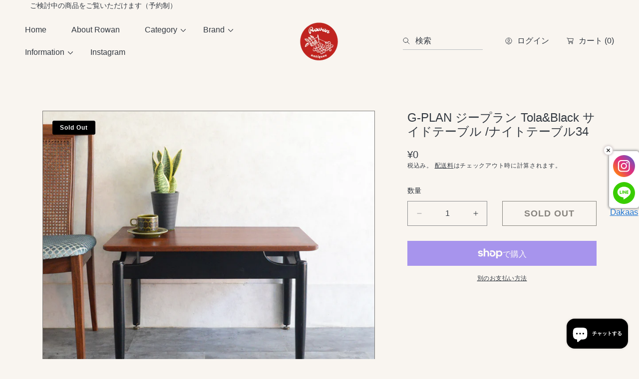

--- FILE ---
content_type: text/html; charset=utf-8
request_url: https://rowan-antiques.com/collections/g-plan/products/g-plan-%E3%82%B8%E3%83%BC%E3%83%97%E3%83%A9%E3%83%B3-tola-black-%E3%82%B5%E3%82%A4%E3%83%89%E3%83%86%E3%83%BC%E3%83%96%E3%83%AB-%E3%83%8A%E3%82%A4%E3%83%88%E3%83%86%E3%83%BC%E3%83%96%E3%83%AB34
body_size: 54266
content:
<!doctype html>
<html class="no-js" lang="ja">
  <head>
    <meta charset="utf-8">
    <meta http-equiv="X-UA-Compatible" content="IE=edge">
    <meta name="viewport" content="width=device-width,initial-scale=1">
    <meta name="theme-color" content="">
    <link rel="canonical" href="https://rowan-antiques.com/products/g-plan-%e3%82%b8%e3%83%bc%e3%83%97%e3%83%a9%e3%83%b3-tola-black-%e3%82%b5%e3%82%a4%e3%83%89%e3%83%86%e3%83%bc%e3%83%96%e3%83%ab-%e3%83%8a%e3%82%a4%e3%83%88%e3%83%86%e3%83%bc%e3%83%96%e3%83%ab34">
    <link rel="preconnect" href="https://cdn.shopify.com" crossorigin><link rel="preconnect" href="https://fonts.shopifycdn.com" crossorigin><title>
      G-PLAN ジープラン Tola&amp;Black サイドテーブル /ナイトテーブル34 &ndash; Rowan.inc</title>

    
      <meta name="description" content="トーラ材の本体と、黒塗りの脚部、真鍮の取っ手と脚先が特徴のTola&amp;Blackシリーズ ジープランのシリーズのなかでも最もスタイリッシュなTola&amp;Blackのサイドテーブルです。 コンパクトなサイズですのでソファサイド・ベッドサイド・エントランス等、フレキシブルにお使い頂けます。 トーラ材の特徴的な縞の杢目が美しく、天板裏には1950年後半のEGスタンプも綺麗に残っています。 〇日時をご予約頂きますと、購入をご検討中の家具を埼玉県の発送倉庫にてご確認頂く事も可能です。 〇サイズ ・幅74㎝×奥行48㎝×高さ44cm 〇主素材：トーラ /230224g05011">
    

    

<meta property="og:site_name" content="Rowan.inc">
<meta property="og:url" content="https://rowan-antiques.com/products/g-plan-%e3%82%b8%e3%83%bc%e3%83%97%e3%83%a9%e3%83%b3-tola-black-%e3%82%b5%e3%82%a4%e3%83%89%e3%83%86%e3%83%bc%e3%83%96%e3%83%ab-%e3%83%8a%e3%82%a4%e3%83%88%e3%83%86%e3%83%bc%e3%83%96%e3%83%ab34">
<meta property="og:title" content="G-PLAN ジープラン Tola&amp;Black サイドテーブル /ナイトテーブル34">
<meta property="og:type" content="product">
<meta property="og:description" content="トーラ材の本体と、黒塗りの脚部、真鍮の取っ手と脚先が特徴のTola&amp;Blackシリーズ ジープランのシリーズのなかでも最もスタイリッシュなTola&amp;Blackのサイドテーブルです。 コンパクトなサイズですのでソファサイド・ベッドサイド・エントランス等、フレキシブルにお使い頂けます。 トーラ材の特徴的な縞の杢目が美しく、天板裏には1950年後半のEGスタンプも綺麗に残っています。 〇日時をご予約頂きますと、購入をご検討中の家具を埼玉県の発送倉庫にてご確認頂く事も可能です。 〇サイズ ・幅74㎝×奥行48㎝×高さ44cm 〇主素材：トーラ /230224g05011"><meta property="og:image" content="http://rowan-antiques.com/cdn/shop/files/DSC_3337.jpg?v=1711623141">
  <meta property="og:image:secure_url" content="https://rowan-antiques.com/cdn/shop/files/DSC_3337.jpg?v=1711623141">
  <meta property="og:image:width" content="1080">
  <meta property="og:image:height" content="1080"><meta property="og:price:amount" content="0">
  <meta property="og:price:currency" content="JPY"><!-- <meta name="twitter:image" content="http://rowan-antiques.com/cdn/shop/files/DSC_3337.jpg?v=1711623141"> -->
<meta name="twitter:card" content="summary_large_image">
<meta name="twitter:title" content="G-PLAN ジープラン Tola&amp;Black サイドテーブル /ナイトテーブル34">
<meta name="twitter:description" content="トーラ材の本体と、黒塗りの脚部、真鍮の取っ手と脚先が特徴のTola&amp;Blackシリーズ ジープランのシリーズのなかでも最もスタイリッシュなTola&amp;Blackのサイドテーブルです。 コンパクトなサイズですのでソファサイド・ベッドサイド・エントランス等、フレキシブルにお使い頂けます。 トーラ材の特徴的な縞の杢目が美しく、天板裏には1950年後半のEGスタンプも綺麗に残っています。 〇日時をご予約頂きますと、購入をご検討中の家具を埼玉県の発送倉庫にてご確認頂く事も可能です。 〇サイズ ・幅74㎝×奥行48㎝×高さ44cm 〇主素材：トーラ /230224g05011">


    <script src="//rowan-antiques.com/cdn/shop/t/11/assets/constants.js?v=88859385533889332291751289285" defer="defer"></script>
    <script src="//rowan-antiques.com/cdn/shop/t/11/assets/pubsub.js?v=182847186203512151721751289285" defer="defer"></script>
    <script src="//rowan-antiques.com/cdn/shop/t/11/assets/global.js?v=69480645037111155041751289285" defer="defer"></script>
    
    <script>window.performance && window.performance.mark && window.performance.mark('shopify.content_for_header.start');</script><meta name="google-site-verification" content="BNxPrbcFIvb4MVBlAr3LY1IoiclVjjrk9akVTKA1gIU">
<meta name="google-site-verification" content="qG6yb5yhWAxFDVUSa_h0tM2XcItt3L4g_KKDaz9vgaI">
<meta id="shopify-digital-wallet" name="shopify-digital-wallet" content="/52186972349/digital_wallets/dialog">
<meta name="shopify-checkout-api-token" content="4a574abe6faa06118c01ba70bfa0dfea">
<meta id="in-context-paypal-metadata" data-shop-id="52186972349" data-venmo-supported="false" data-environment="production" data-locale="ja_JP" data-paypal-v4="true" data-currency="JPY">
<link rel="alternate" type="application/json+oembed" href="https://rowan-antiques.com/products/g-plan-%e3%82%b8%e3%83%bc%e3%83%97%e3%83%a9%e3%83%b3-tola-black-%e3%82%b5%e3%82%a4%e3%83%89%e3%83%86%e3%83%bc%e3%83%96%e3%83%ab-%e3%83%8a%e3%82%a4%e3%83%88%e3%83%86%e3%83%bc%e3%83%96%e3%83%ab34.oembed">
<script async="async" src="/checkouts/internal/preloads.js?locale=ja-JP"></script>
<link rel="preconnect" href="https://shop.app" crossorigin="anonymous">
<script async="async" src="https://shop.app/checkouts/internal/preloads.js?locale=ja-JP&shop_id=52186972349" crossorigin="anonymous"></script>
<script id="apple-pay-shop-capabilities" type="application/json">{"shopId":52186972349,"countryCode":"JP","currencyCode":"JPY","merchantCapabilities":["supports3DS"],"merchantId":"gid:\/\/shopify\/Shop\/52186972349","merchantName":"Rowan.inc","requiredBillingContactFields":["postalAddress","email","phone"],"requiredShippingContactFields":["postalAddress","email","phone"],"shippingType":"shipping","supportedNetworks":["visa","masterCard","amex","jcb","discover"],"total":{"type":"pending","label":"Rowan.inc","amount":"1.00"},"shopifyPaymentsEnabled":true,"supportsSubscriptions":true}</script>
<script id="shopify-features" type="application/json">{"accessToken":"4a574abe6faa06118c01ba70bfa0dfea","betas":["rich-media-storefront-analytics"],"domain":"rowan-antiques.com","predictiveSearch":false,"shopId":52186972349,"locale":"ja"}</script>
<script>var Shopify = Shopify || {};
Shopify.shop = "rowan-inc.myshopify.com";
Shopify.locale = "ja";
Shopify.currency = {"active":"JPY","rate":"1.0"};
Shopify.country = "JP";
Shopify.theme = {"name":"Abode","id":145510269117,"schema_name":"Abode","schema_version":"3.1.2","theme_store_id":1918,"role":"main"};
Shopify.theme.handle = "null";
Shopify.theme.style = {"id":null,"handle":null};
Shopify.cdnHost = "rowan-antiques.com/cdn";
Shopify.routes = Shopify.routes || {};
Shopify.routes.root = "/";</script>
<script type="module">!function(o){(o.Shopify=o.Shopify||{}).modules=!0}(window);</script>
<script>!function(o){function n(){var o=[];function n(){o.push(Array.prototype.slice.apply(arguments))}return n.q=o,n}var t=o.Shopify=o.Shopify||{};t.loadFeatures=n(),t.autoloadFeatures=n()}(window);</script>
<script>
  window.ShopifyPay = window.ShopifyPay || {};
  window.ShopifyPay.apiHost = "shop.app\/pay";
  window.ShopifyPay.redirectState = null;
</script>
<script id="shop-js-analytics" type="application/json">{"pageType":"product"}</script>
<script defer="defer" async type="module" src="//rowan-antiques.com/cdn/shopifycloud/shop-js/modules/v2/client.init-shop-cart-sync_0MstufBG.ja.esm.js"></script>
<script defer="defer" async type="module" src="//rowan-antiques.com/cdn/shopifycloud/shop-js/modules/v2/chunk.common_jll-23Z1.esm.js"></script>
<script defer="defer" async type="module" src="//rowan-antiques.com/cdn/shopifycloud/shop-js/modules/v2/chunk.modal_HXih6-AF.esm.js"></script>
<script type="module">
  await import("//rowan-antiques.com/cdn/shopifycloud/shop-js/modules/v2/client.init-shop-cart-sync_0MstufBG.ja.esm.js");
await import("//rowan-antiques.com/cdn/shopifycloud/shop-js/modules/v2/chunk.common_jll-23Z1.esm.js");
await import("//rowan-antiques.com/cdn/shopifycloud/shop-js/modules/v2/chunk.modal_HXih6-AF.esm.js");

  window.Shopify.SignInWithShop?.initShopCartSync?.({"fedCMEnabled":true,"windoidEnabled":true});

</script>
<script>
  window.Shopify = window.Shopify || {};
  if (!window.Shopify.featureAssets) window.Shopify.featureAssets = {};
  window.Shopify.featureAssets['shop-js'] = {"shop-cart-sync":["modules/v2/client.shop-cart-sync_DN7iwvRY.ja.esm.js","modules/v2/chunk.common_jll-23Z1.esm.js","modules/v2/chunk.modal_HXih6-AF.esm.js"],"init-fed-cm":["modules/v2/client.init-fed-cm_DmZOWWut.ja.esm.js","modules/v2/chunk.common_jll-23Z1.esm.js","modules/v2/chunk.modal_HXih6-AF.esm.js"],"shop-cash-offers":["modules/v2/client.shop-cash-offers_HFfvn_Gz.ja.esm.js","modules/v2/chunk.common_jll-23Z1.esm.js","modules/v2/chunk.modal_HXih6-AF.esm.js"],"shop-login-button":["modules/v2/client.shop-login-button_BVN3pvk0.ja.esm.js","modules/v2/chunk.common_jll-23Z1.esm.js","modules/v2/chunk.modal_HXih6-AF.esm.js"],"pay-button":["modules/v2/client.pay-button_CyS_4GVi.ja.esm.js","modules/v2/chunk.common_jll-23Z1.esm.js","modules/v2/chunk.modal_HXih6-AF.esm.js"],"shop-button":["modules/v2/client.shop-button_zh22db91.ja.esm.js","modules/v2/chunk.common_jll-23Z1.esm.js","modules/v2/chunk.modal_HXih6-AF.esm.js"],"avatar":["modules/v2/client.avatar_BTnouDA3.ja.esm.js"],"init-windoid":["modules/v2/client.init-windoid_BlVJIuJ5.ja.esm.js","modules/v2/chunk.common_jll-23Z1.esm.js","modules/v2/chunk.modal_HXih6-AF.esm.js"],"init-shop-for-new-customer-accounts":["modules/v2/client.init-shop-for-new-customer-accounts_BqzwtUK7.ja.esm.js","modules/v2/client.shop-login-button_BVN3pvk0.ja.esm.js","modules/v2/chunk.common_jll-23Z1.esm.js","modules/v2/chunk.modal_HXih6-AF.esm.js"],"init-shop-email-lookup-coordinator":["modules/v2/client.init-shop-email-lookup-coordinator_DKDv3hKi.ja.esm.js","modules/v2/chunk.common_jll-23Z1.esm.js","modules/v2/chunk.modal_HXih6-AF.esm.js"],"init-shop-cart-sync":["modules/v2/client.init-shop-cart-sync_0MstufBG.ja.esm.js","modules/v2/chunk.common_jll-23Z1.esm.js","modules/v2/chunk.modal_HXih6-AF.esm.js"],"shop-toast-manager":["modules/v2/client.shop-toast-manager_BkVvTGW3.ja.esm.js","modules/v2/chunk.common_jll-23Z1.esm.js","modules/v2/chunk.modal_HXih6-AF.esm.js"],"init-customer-accounts":["modules/v2/client.init-customer-accounts_CZbUHFPX.ja.esm.js","modules/v2/client.shop-login-button_BVN3pvk0.ja.esm.js","modules/v2/chunk.common_jll-23Z1.esm.js","modules/v2/chunk.modal_HXih6-AF.esm.js"],"init-customer-accounts-sign-up":["modules/v2/client.init-customer-accounts-sign-up_C0QA8nCd.ja.esm.js","modules/v2/client.shop-login-button_BVN3pvk0.ja.esm.js","modules/v2/chunk.common_jll-23Z1.esm.js","modules/v2/chunk.modal_HXih6-AF.esm.js"],"shop-follow-button":["modules/v2/client.shop-follow-button_CSkbpFfm.ja.esm.js","modules/v2/chunk.common_jll-23Z1.esm.js","modules/v2/chunk.modal_HXih6-AF.esm.js"],"checkout-modal":["modules/v2/client.checkout-modal_rYdHFJTE.ja.esm.js","modules/v2/chunk.common_jll-23Z1.esm.js","modules/v2/chunk.modal_HXih6-AF.esm.js"],"shop-login":["modules/v2/client.shop-login_DeXIozZF.ja.esm.js","modules/v2/chunk.common_jll-23Z1.esm.js","modules/v2/chunk.modal_HXih6-AF.esm.js"],"lead-capture":["modules/v2/client.lead-capture_DGEoeVgo.ja.esm.js","modules/v2/chunk.common_jll-23Z1.esm.js","modules/v2/chunk.modal_HXih6-AF.esm.js"],"payment-terms":["modules/v2/client.payment-terms_BXPcfuME.ja.esm.js","modules/v2/chunk.common_jll-23Z1.esm.js","modules/v2/chunk.modal_HXih6-AF.esm.js"]};
</script>
<script>(function() {
  var isLoaded = false;
  function asyncLoad() {
    if (isLoaded) return;
    isLoaded = true;
    var urls = ["\/\/www.powr.io\/powr.js?powr-token=rowan-inc.myshopify.com\u0026external-type=shopify\u0026shop=rowan-inc.myshopify.com","https:\/\/app.covet.pics\/covet-pics-widget-inject.js?shop=rowan-inc.myshopify.com"];
    for (var i = 0; i < urls.length; i++) {
      var s = document.createElement('script');
      s.type = 'text/javascript';
      s.async = true;
      s.src = urls[i];
      var x = document.getElementsByTagName('script')[0];
      x.parentNode.insertBefore(s, x);
    }
  };
  if(window.attachEvent) {
    window.attachEvent('onload', asyncLoad);
  } else {
    window.addEventListener('load', asyncLoad, false);
  }
})();</script>
<script id="__st">var __st={"a":52186972349,"offset":32400,"reqid":"10b234f0-d0cc-4b9b-b959-b1604eb728f2-1769407261","pageurl":"rowan-antiques.com\/collections\/g-plan\/products\/g-plan-%E3%82%B8%E3%83%BC%E3%83%97%E3%83%A9%E3%83%B3-tola-black-%E3%82%B5%E3%82%A4%E3%83%89%E3%83%86%E3%83%BC%E3%83%96%E3%83%AB-%E3%83%8A%E3%82%A4%E3%83%88%E3%83%86%E3%83%BC%E3%83%96%E3%83%AB34","u":"0cc2efe9e224","p":"product","rtyp":"product","rid":7647276368061};</script>
<script>window.ShopifyPaypalV4VisibilityTracking = true;</script>
<script id="captcha-bootstrap">!function(){'use strict';const t='contact',e='account',n='new_comment',o=[[t,t],['blogs',n],['comments',n],[t,'customer']],c=[[e,'customer_login'],[e,'guest_login'],[e,'recover_customer_password'],[e,'create_customer']],r=t=>t.map((([t,e])=>`form[action*='/${t}']:not([data-nocaptcha='true']) input[name='form_type'][value='${e}']`)).join(','),a=t=>()=>t?[...document.querySelectorAll(t)].map((t=>t.form)):[];function s(){const t=[...o],e=r(t);return a(e)}const i='password',u='form_key',d=['recaptcha-v3-token','g-recaptcha-response','h-captcha-response',i],f=()=>{try{return window.sessionStorage}catch{return}},m='__shopify_v',_=t=>t.elements[u];function p(t,e,n=!1){try{const o=window.sessionStorage,c=JSON.parse(o.getItem(e)),{data:r}=function(t){const{data:e,action:n}=t;return t[m]||n?{data:e,action:n}:{data:t,action:n}}(c);for(const[e,n]of Object.entries(r))t.elements[e]&&(t.elements[e].value=n);n&&o.removeItem(e)}catch(o){console.error('form repopulation failed',{error:o})}}const l='form_type',E='cptcha';function T(t){t.dataset[E]=!0}const w=window,h=w.document,L='Shopify',v='ce_forms',y='captcha';let A=!1;((t,e)=>{const n=(g='f06e6c50-85a8-45c8-87d0-21a2b65856fe',I='https://cdn.shopify.com/shopifycloud/storefront-forms-hcaptcha/ce_storefront_forms_captcha_hcaptcha.v1.5.2.iife.js',D={infoText:'hCaptchaによる保護',privacyText:'プライバシー',termsText:'利用規約'},(t,e,n)=>{const o=w[L][v],c=o.bindForm;if(c)return c(t,g,e,D).then(n);var r;o.q.push([[t,g,e,D],n]),r=I,A||(h.body.append(Object.assign(h.createElement('script'),{id:'captcha-provider',async:!0,src:r})),A=!0)});var g,I,D;w[L]=w[L]||{},w[L][v]=w[L][v]||{},w[L][v].q=[],w[L][y]=w[L][y]||{},w[L][y].protect=function(t,e){n(t,void 0,e),T(t)},Object.freeze(w[L][y]),function(t,e,n,w,h,L){const[v,y,A,g]=function(t,e,n){const i=e?o:[],u=t?c:[],d=[...i,...u],f=r(d),m=r(i),_=r(d.filter((([t,e])=>n.includes(e))));return[a(f),a(m),a(_),s()]}(w,h,L),I=t=>{const e=t.target;return e instanceof HTMLFormElement?e:e&&e.form},D=t=>v().includes(t);t.addEventListener('submit',(t=>{const e=I(t);if(!e)return;const n=D(e)&&!e.dataset.hcaptchaBound&&!e.dataset.recaptchaBound,o=_(e),c=g().includes(e)&&(!o||!o.value);(n||c)&&t.preventDefault(),c&&!n&&(function(t){try{if(!f())return;!function(t){const e=f();if(!e)return;const n=_(t);if(!n)return;const o=n.value;o&&e.removeItem(o)}(t);const e=Array.from(Array(32),(()=>Math.random().toString(36)[2])).join('');!function(t,e){_(t)||t.append(Object.assign(document.createElement('input'),{type:'hidden',name:u})),t.elements[u].value=e}(t,e),function(t,e){const n=f();if(!n)return;const o=[...t.querySelectorAll(`input[type='${i}']`)].map((({name:t})=>t)),c=[...d,...o],r={};for(const[a,s]of new FormData(t).entries())c.includes(a)||(r[a]=s);n.setItem(e,JSON.stringify({[m]:1,action:t.action,data:r}))}(t,e)}catch(e){console.error('failed to persist form',e)}}(e),e.submit())}));const S=(t,e)=>{t&&!t.dataset[E]&&(n(t,e.some((e=>e===t))),T(t))};for(const o of['focusin','change'])t.addEventListener(o,(t=>{const e=I(t);D(e)&&S(e,y())}));const B=e.get('form_key'),M=e.get(l),P=B&&M;t.addEventListener('DOMContentLoaded',(()=>{const t=y();if(P)for(const e of t)e.elements[l].value===M&&p(e,B);[...new Set([...A(),...v().filter((t=>'true'===t.dataset.shopifyCaptcha))])].forEach((e=>S(e,t)))}))}(h,new URLSearchParams(w.location.search),n,t,e,['guest_login'])})(!0,!0)}();</script>
<script integrity="sha256-4kQ18oKyAcykRKYeNunJcIwy7WH5gtpwJnB7kiuLZ1E=" data-source-attribution="shopify.loadfeatures" defer="defer" src="//rowan-antiques.com/cdn/shopifycloud/storefront/assets/storefront/load_feature-a0a9edcb.js" crossorigin="anonymous"></script>
<script crossorigin="anonymous" defer="defer" src="//rowan-antiques.com/cdn/shopifycloud/storefront/assets/shopify_pay/storefront-65b4c6d7.js?v=20250812"></script>
<script data-source-attribution="shopify.dynamic_checkout.dynamic.init">var Shopify=Shopify||{};Shopify.PaymentButton=Shopify.PaymentButton||{isStorefrontPortableWallets:!0,init:function(){window.Shopify.PaymentButton.init=function(){};var t=document.createElement("script");t.src="https://rowan-antiques.com/cdn/shopifycloud/portable-wallets/latest/portable-wallets.ja.js",t.type="module",document.head.appendChild(t)}};
</script>
<script data-source-attribution="shopify.dynamic_checkout.buyer_consent">
  function portableWalletsHideBuyerConsent(e){var t=document.getElementById("shopify-buyer-consent"),n=document.getElementById("shopify-subscription-policy-button");t&&n&&(t.classList.add("hidden"),t.setAttribute("aria-hidden","true"),n.removeEventListener("click",e))}function portableWalletsShowBuyerConsent(e){var t=document.getElementById("shopify-buyer-consent"),n=document.getElementById("shopify-subscription-policy-button");t&&n&&(t.classList.remove("hidden"),t.removeAttribute("aria-hidden"),n.addEventListener("click",e))}window.Shopify?.PaymentButton&&(window.Shopify.PaymentButton.hideBuyerConsent=portableWalletsHideBuyerConsent,window.Shopify.PaymentButton.showBuyerConsent=portableWalletsShowBuyerConsent);
</script>
<script>
  function portableWalletsCleanup(e){e&&e.src&&console.error("Failed to load portable wallets script "+e.src);var t=document.querySelectorAll("shopify-accelerated-checkout .shopify-payment-button__skeleton, shopify-accelerated-checkout-cart .wallet-cart-button__skeleton"),e=document.getElementById("shopify-buyer-consent");for(let e=0;e<t.length;e++)t[e].remove();e&&e.remove()}function portableWalletsNotLoadedAsModule(e){e instanceof ErrorEvent&&"string"==typeof e.message&&e.message.includes("import.meta")&&"string"==typeof e.filename&&e.filename.includes("portable-wallets")&&(window.removeEventListener("error",portableWalletsNotLoadedAsModule),window.Shopify.PaymentButton.failedToLoad=e,"loading"===document.readyState?document.addEventListener("DOMContentLoaded",window.Shopify.PaymentButton.init):window.Shopify.PaymentButton.init())}window.addEventListener("error",portableWalletsNotLoadedAsModule);
</script>

<script type="module" src="https://rowan-antiques.com/cdn/shopifycloud/portable-wallets/latest/portable-wallets.ja.js" onError="portableWalletsCleanup(this)" crossorigin="anonymous"></script>
<script nomodule>
  document.addEventListener("DOMContentLoaded", portableWalletsCleanup);
</script>

<link id="shopify-accelerated-checkout-styles" rel="stylesheet" media="screen" href="https://rowan-antiques.com/cdn/shopifycloud/portable-wallets/latest/accelerated-checkout-backwards-compat.css" crossorigin="anonymous">
<style id="shopify-accelerated-checkout-cart">
        #shopify-buyer-consent {
  margin-top: 1em;
  display: inline-block;
  width: 100%;
}

#shopify-buyer-consent.hidden {
  display: none;
}

#shopify-subscription-policy-button {
  background: none;
  border: none;
  padding: 0;
  text-decoration: underline;
  font-size: inherit;
  cursor: pointer;
}

#shopify-subscription-policy-button::before {
  box-shadow: none;
}

      </style>
<script id="sections-script" data-sections="main-product" defer="defer" src="//rowan-antiques.com/cdn/shop/t/11/compiled_assets/scripts.js?v=5569"></script>
<script>window.performance && window.performance.mark && window.performance.mark('shopify.content_for_header.end');</script>

    <style data-shopify>

			@font-face {
  font-family: Jost;
  font-weight: 500;
  font-style: normal;
  font-display: swap;
  src: url("//rowan-antiques.com/cdn/fonts/jost/jost_n5.7c8497861ffd15f4e1284cd221f14658b0e95d61.woff2") format("woff2"),
       url("//rowan-antiques.com/cdn/fonts/jost/jost_n5.fb6a06896db583cc2df5ba1b30d9c04383119dd9.woff") format("woff");
}

      @font-face {
  font-family: Jost;
  font-weight: 300;
  font-style: normal;
  font-display: swap;
  src: url("//rowan-antiques.com/cdn/fonts/jost/jost_n3.a5df7448b5b8c9a76542f085341dff794ff2a59d.woff2") format("woff2"),
       url("//rowan-antiques.com/cdn/fonts/jost/jost_n3.882941f5a26d0660f7dd135c08afc57fc6939a07.woff") format("woff");
}

      @font-face {
  font-family: Jost;
  font-weight: 500;
  font-style: normal;
  font-display: swap;
  src: url("//rowan-antiques.com/cdn/fonts/jost/jost_n5.7c8497861ffd15f4e1284cd221f14658b0e95d61.woff2") format("woff2"),
       url("//rowan-antiques.com/cdn/fonts/jost/jost_n5.fb6a06896db583cc2df5ba1b30d9c04383119dd9.woff") format("woff");
}

      @font-face {
  font-family: Jost;
  font-weight: 600;
  font-style: normal;
  font-display: swap;
  src: url("//rowan-antiques.com/cdn/fonts/jost/jost_n6.ec1178db7a7515114a2d84e3dd680832b7af8b99.woff2") format("woff2"),
       url("//rowan-antiques.com/cdn/fonts/jost/jost_n6.b1178bb6bdd3979fef38e103a3816f6980aeaff9.woff") format("woff");
}

      @font-face {
  font-family: Jost;
  font-weight: 700;
  font-style: normal;
  font-display: swap;
  src: url("//rowan-antiques.com/cdn/fonts/jost/jost_n7.921dc18c13fa0b0c94c5e2517ffe06139c3615a3.woff2") format("woff2"),
       url("//rowan-antiques.com/cdn/fonts/jost/jost_n7.cbfc16c98c1e195f46c536e775e4e959c5f2f22b.woff") format("woff");
}

      @font-face {
  font-family: Jost;
  font-weight: 800;
  font-style: normal;
  font-display: swap;
  src: url("//rowan-antiques.com/cdn/fonts/jost/jost_n8.3cf5e98b5ecbf822f9fccf0e49e49a03e21bd8ac.woff2") format("woff2"),
       url("//rowan-antiques.com/cdn/fonts/jost/jost_n8.dbe90b7c788249ac8931bcf34b35a1a9cdfaf184.woff") format("woff");
}

      @font-face {
  font-family: Jost;
  font-weight: 900;
  font-style: normal;
  font-display: swap;
  src: url("//rowan-antiques.com/cdn/fonts/jost/jost_n9.cd269fa9adcae864ab1df15826ceb2fd310a3d4a.woff2") format("woff2"),
       url("//rowan-antiques.com/cdn/fonts/jost/jost_n9.fd15e8012129a3f22bd292bf1f8b87a15f894bd5.woff") format("woff");
}

      @font-face {
  font-family: Jost;
  font-weight: 500;
  font-style: italic;
  font-display: swap;
  src: url("//rowan-antiques.com/cdn/fonts/jost/jost_i5.a6c7dbde35f2b89f8461eacda9350127566e5d51.woff2") format("woff2"),
       url("//rowan-antiques.com/cdn/fonts/jost/jost_i5.2b58baee736487eede6bcdb523ca85eea2418357.woff") format("woff");
}

      @font-face {
  font-family: Jost;
  font-weight: 300;
  font-style: italic;
  font-display: swap;
  src: url("//rowan-antiques.com/cdn/fonts/jost/jost_i3.8d4e97d98751190bb5824cdb405ec5b0049a74c0.woff2") format("woff2"),
       url("//rowan-antiques.com/cdn/fonts/jost/jost_i3.1b7a65a16099fd3de6fdf1255c696902ed952195.woff") format("woff");
}

      @font-face {
  font-family: Jost;
  font-weight: 500;
  font-style: italic;
  font-display: swap;
  src: url("//rowan-antiques.com/cdn/fonts/jost/jost_i5.a6c7dbde35f2b89f8461eacda9350127566e5d51.woff2") format("woff2"),
       url("//rowan-antiques.com/cdn/fonts/jost/jost_i5.2b58baee736487eede6bcdb523ca85eea2418357.woff") format("woff");
}

      @font-face {
  font-family: Jost;
  font-weight: 600;
  font-style: italic;
  font-display: swap;
  src: url("//rowan-antiques.com/cdn/fonts/jost/jost_i6.9af7e5f39e3a108c08f24047a4276332d9d7b85e.woff2") format("woff2"),
       url("//rowan-antiques.com/cdn/fonts/jost/jost_i6.2bf310262638f998ed206777ce0b9a3b98b6fe92.woff") format("woff");
}

      @font-face {
  font-family: Jost;
  font-weight: 700;
  font-style: italic;
  font-display: swap;
  src: url("//rowan-antiques.com/cdn/fonts/jost/jost_i7.d8201b854e41e19d7ed9b1a31fe4fe71deea6d3f.woff2") format("woff2"),
       url("//rowan-antiques.com/cdn/fonts/jost/jost_i7.eae515c34e26b6c853efddc3fc0c552e0de63757.woff") format("woff");
}

      @font-face {
  font-family: Jost;
  font-weight: 800;
  font-style: italic;
  font-display: swap;
  src: url("//rowan-antiques.com/cdn/fonts/jost/jost_i8.c9686e83cd2cfb3a5bd986d83933736a3315b2e8.woff2") format("woff2"),
       url("//rowan-antiques.com/cdn/fonts/jost/jost_i8.525974c10da834b988c3927fcde002d48ad15cb1.woff") format("woff");
}

      @font-face {
  font-family: Jost;
  font-weight: 900;
  font-style: italic;
  font-display: swap;
  src: url("//rowan-antiques.com/cdn/fonts/jost/jost_i9.3941bc20c8f9c90d77754a7e7be88c3535a78aee.woff2") format("woff2"),
       url("//rowan-antiques.com/cdn/fonts/jost/jost_i9.5024ac18628c0cf54c1d7bb7af18af95d9fa0ef9.woff") format("woff");
}

			
      
      
      
      
      
      
      
      
      
      
      
      
      
      
      
      

      :root {

        --font-heading-family: Jost, sans-serif;
        --font-heading-style: normal;
        --font-heading-weight: 500;

				--heading-font-weignt: 400;
        --section-heading-font-weight: 400;
				--font-heading-1-size: 4.0rem;
        --font-heading-1-size-mb: 3.0rem;
        --font-heading-2-size: 2.0rem;
        --font-heading-2-size-mb: 2.0rem;
        --font-heading-3-size: 1.0rem;
        --font-heading-3-size-mb: 1.0rem;
        --font-heading-4-size: 1.0rem;
        --font-heading-4-size-mb: 1.0rem;
        --font-heading-5-size: 1.0rem;
        --font-heading-5-size-mb: 1.0rem;
        --font-heading-6-size: 1.0rem;
        --font-heading-6-size-mb: 1.0rem;
        --font-body-size: 1.4rem;

        --font-body-family: "system_ui", -apple-system, 'Segoe UI', Roboto, 'Helvetica Neue', 'Noto Sans', 'Liberation Sans', Arial, sans-serif, 'Apple Color Emoji', 'Segoe UI Emoji', 'Segoe UI Symbol', 'Noto Color Emoji';
        --font-body-style: normal;
        --font-body-weight: 400;

				--badge-radius: 0.3rem;
				--font-badge-size: 1.2rem;
        --font-badge-weight: 600;
        --font-badge-family: var(--font-body-family);

        --color-general-main-text: 51, 57, 65;
        --color-general-secondary-text: 255, 255, 255;
        
        --color-general-heading: 0, 0, 0;
        --color-general-catalog: 51, 57, 65;
        
        --color-general-bg: 249, 245, 240;        
        --gradient-general-bg: #f9f5f0;
        
        --color-general-section-bg: 249, 249, 249;
        --gradient-general-section-bg: #f9f9f9;
        
        --color-general-section-bg-2: 158, 174, 167;
        --gradient-general-section-bg-2: #9eaea7;
        
        --color-general-section-bg-3: 74, 70, 64;
        --gradient-general-section-bg-3: #4a4640;
        
        --color-general-section-bg-4: , , ;
        --gradient-general-section-bg-4: ;
        
        --color-general-link: 51, 57, 65;

        --color-border-page: , , ;
        --color-overlay: 0, 0, 0;

        --color-prod-preview-price: 96, 96, 96;
        --border-color: 0, 0, 0;
        --color-prod-note: 91, 100, 96;

        --color-label-text: 255, 255, 255;
        --color-label-bg: 134, 106, 71;
        --color-label-bg-gradient:  ;
				--color-label-border:  #000000;

        --color-label-text--sale: 255, 255, 255;
        --color-label-bg--sale: 177, 52, 43;
				--color-label-bg-gradient--sale:  ;
				--color-label-border--sale:  #b1342b;

        --color-label-text--sold: 255, 255, 255;
        --color-label-bg--sold: 0, 0, 0;
				--color-label-bg-gradient--sold:  ;
				--color-label-border--sold:  #000000;

        --color-btn-main-text: 74, 70, 64;
        --color-btn-main-bg: 255, 255, 255;
        --color-btn-main-bg-gradient: ;
				--color-btn-main-border: 255, 255, 255;

        --color-btn-second-text: 255, 255, 255;
        --color-btn-second-bg: 74, 70, 64;
        --color-btn-second-bg-gradient: ;
				--color-btn-second-border: 74, 70, 64;
        
        --color-icon-social: 185, 188, 193;

        --color-hover-link: 51, 57, 65;
        --color-hover-link-secondary: 255, 255, 255;

        --color-hover-btn-text: 255, 255, 255;
        --color-hover-btn-bg: 0, 0, 0;
        --color-hover-btn-bg-gradient: ;
        --color-hover-btn-border: 107, 101, 93;

				--color-hover-btn-second-text: 255, 255, 255;
        --color-hover-btn-second-bg: 0, 0, 0;
        --color-hover-btn-second-bg-gradient: ;
        --color-hover-btn-second-border: 169, 89, 70;
				
				--page-width: 121rem;

        --buttons-font-family: var(--font-body-family);
        --buttons-font-size: 1.8rem;
        --buttons-underline-font-size: 1.6rem;
        --buttons-font-width: 700;
				--links-font-width: 700;
        --buttons-text-transform: uppercase;
				--links-text-transform: none;
        --buttons-radius: 0px;
        --budges-radius: px;
        --buttons-border-size: 1px;

        --body-border-size: 0rem;

				--p-media-radius: 0rem;
      }

      *,
      *::before,
      *::after {
        box-sizing: inherit;
      }

      html {
        box-sizing: border-box;
        font-size: 62.5%;
        height: 100%;
      }

      body {
        display: grid;
        grid-template-rows: repeat(2, auto) 1fr auto;
        grid-template-columns: 100%;
        min-height: 100%;
        margin: 0;
        font-size: 1.6rem;
        font-size: var(--font-body-size);
        line-height: 1.6;
        font-family: var(--font-body-family);
        font-style: var(--font-body-style);
        font-weight: var(--font-body-weight);
				/* align-items: center; */
      }


      @media screen and (min-width: 750px) {
        body {
            border: 0rem solid;
            border-color: rgb(var(--color-border-page));
            border-top: 0;
        }
      }
    </style>

    <link href="//rowan-antiques.com/cdn/shop/t/11/assets/base.css?v=144379756928559699191751289284" rel="stylesheet" type="text/css" media="all" />
      <link rel="preload" as="font" href="//rowan-antiques.com/cdn/fonts/jost/jost_n5.7c8497861ffd15f4e1284cd221f14658b0e95d61.woff2" type="font/woff2" crossorigin>
      <link rel="stylesheet" href="//rowan-antiques.com/cdn/shop/t/11/assets/component-predictive-search.css?v=173667013921832836901751289284" media="print" onload="this.media='all'">
      
      <link rel="preload" href="//rowan-antiques.com/cdn/shop/t/11/assets/scroll-animation.css?v=147733979682035717901751289285" as="style" onload="this.onload=null;this.rel='stylesheet'">
      
      <noscript>
        <link href="//rowan-antiques.com/cdn/shop/t/11/assets/scroll-animation.css?v=147733979682035717901751289285" rel="stylesheet" type="text/css" media="all" />
        <link href="//rowan-antiques.com/cdn/shop/t/11/assets/scroll-animation-disabled-js.css?v=27796277656938326221751289285" rel="stylesheet" type="text/css" media="all" />
      </noscript><script>
      document.documentElement.className = document.documentElement.className.replace('no-js', 'js');
      if (Shopify.designMode) {
        document.documentElement.classList.add('shopify-design-mode');
      }
    </script>

    
    <link rel="preload" href="//rowan-antiques.com/cdn/shop/t/11/assets/swiper-bundle.min.css?v=157779542776707706161751289286" as="style" onload="this.onload=null;this.rel='stylesheet'">
    <link href="//rowan-antiques.com/cdn/shop/t/11/assets/component-swiper.css?v=115383290129080863471751289285" rel="stylesheet" type="text/css" media="all" />
    
    
    <noscript>
      <link href="//rowan-antiques.com/cdn/shop/t/11/assets/swiper-bundle.min.css?v=157779542776707706161751289286" rel="stylesheet" type="text/css" media="all" />
    </noscript>
		<script src="//rowan-antiques.com/cdn/shop/t/11/assets/swiper-bundle.min.js?v=181798555955178617121751289286" defer="defer"></script><script src="https://cdn.shopify.com/extensions/e8878072-2f6b-4e89-8082-94b04320908d/inbox-1254/assets/inbox-chat-loader.js" type="text/javascript" defer="defer"></script>
<script src="https://cdn.shopify.com/extensions/019a6ccd-e67b-7837-8c3a-827e34c8cf54/shopify-express-boilerplate-74/assets/socialbar.js" type="text/javascript" defer="defer"></script>
<link href="https://monorail-edge.shopifysvc.com" rel="dns-prefetch">
<script>(function(){if ("sendBeacon" in navigator && "performance" in window) {try {var session_token_from_headers = performance.getEntriesByType('navigation')[0].serverTiming.find(x => x.name == '_s').description;} catch {var session_token_from_headers = undefined;}var session_cookie_matches = document.cookie.match(/_shopify_s=([^;]*)/);var session_token_from_cookie = session_cookie_matches && session_cookie_matches.length === 2 ? session_cookie_matches[1] : "";var session_token = session_token_from_headers || session_token_from_cookie || "";function handle_abandonment_event(e) {var entries = performance.getEntries().filter(function(entry) {return /monorail-edge.shopifysvc.com/.test(entry.name);});if (!window.abandonment_tracked && entries.length === 0) {window.abandonment_tracked = true;var currentMs = Date.now();var navigation_start = performance.timing.navigationStart;var payload = {shop_id: 52186972349,url: window.location.href,navigation_start,duration: currentMs - navigation_start,session_token,page_type: "product"};window.navigator.sendBeacon("https://monorail-edge.shopifysvc.com/v1/produce", JSON.stringify({schema_id: "online_store_buyer_site_abandonment/1.1",payload: payload,metadata: {event_created_at_ms: currentMs,event_sent_at_ms: currentMs}}));}}window.addEventListener('pagehide', handle_abandonment_event);}}());</script>
<script id="web-pixels-manager-setup">(function e(e,d,r,n,o){if(void 0===o&&(o={}),!Boolean(null===(a=null===(i=window.Shopify)||void 0===i?void 0:i.analytics)||void 0===a?void 0:a.replayQueue)){var i,a;window.Shopify=window.Shopify||{};var t=window.Shopify;t.analytics=t.analytics||{};var s=t.analytics;s.replayQueue=[],s.publish=function(e,d,r){return s.replayQueue.push([e,d,r]),!0};try{self.performance.mark("wpm:start")}catch(e){}var l=function(){var e={modern:/Edge?\/(1{2}[4-9]|1[2-9]\d|[2-9]\d{2}|\d{4,})\.\d+(\.\d+|)|Firefox\/(1{2}[4-9]|1[2-9]\d|[2-9]\d{2}|\d{4,})\.\d+(\.\d+|)|Chrom(ium|e)\/(9{2}|\d{3,})\.\d+(\.\d+|)|(Maci|X1{2}).+ Version\/(15\.\d+|(1[6-9]|[2-9]\d|\d{3,})\.\d+)([,.]\d+|)( \(\w+\)|)( Mobile\/\w+|) Safari\/|Chrome.+OPR\/(9{2}|\d{3,})\.\d+\.\d+|(CPU[ +]OS|iPhone[ +]OS|CPU[ +]iPhone|CPU IPhone OS|CPU iPad OS)[ +]+(15[._]\d+|(1[6-9]|[2-9]\d|\d{3,})[._]\d+)([._]\d+|)|Android:?[ /-](13[3-9]|1[4-9]\d|[2-9]\d{2}|\d{4,})(\.\d+|)(\.\d+|)|Android.+Firefox\/(13[5-9]|1[4-9]\d|[2-9]\d{2}|\d{4,})\.\d+(\.\d+|)|Android.+Chrom(ium|e)\/(13[3-9]|1[4-9]\d|[2-9]\d{2}|\d{4,})\.\d+(\.\d+|)|SamsungBrowser\/([2-9]\d|\d{3,})\.\d+/,legacy:/Edge?\/(1[6-9]|[2-9]\d|\d{3,})\.\d+(\.\d+|)|Firefox\/(5[4-9]|[6-9]\d|\d{3,})\.\d+(\.\d+|)|Chrom(ium|e)\/(5[1-9]|[6-9]\d|\d{3,})\.\d+(\.\d+|)([\d.]+$|.*Safari\/(?![\d.]+ Edge\/[\d.]+$))|(Maci|X1{2}).+ Version\/(10\.\d+|(1[1-9]|[2-9]\d|\d{3,})\.\d+)([,.]\d+|)( \(\w+\)|)( Mobile\/\w+|) Safari\/|Chrome.+OPR\/(3[89]|[4-9]\d|\d{3,})\.\d+\.\d+|(CPU[ +]OS|iPhone[ +]OS|CPU[ +]iPhone|CPU IPhone OS|CPU iPad OS)[ +]+(10[._]\d+|(1[1-9]|[2-9]\d|\d{3,})[._]\d+)([._]\d+|)|Android:?[ /-](13[3-9]|1[4-9]\d|[2-9]\d{2}|\d{4,})(\.\d+|)(\.\d+|)|Mobile Safari.+OPR\/([89]\d|\d{3,})\.\d+\.\d+|Android.+Firefox\/(13[5-9]|1[4-9]\d|[2-9]\d{2}|\d{4,})\.\d+(\.\d+|)|Android.+Chrom(ium|e)\/(13[3-9]|1[4-9]\d|[2-9]\d{2}|\d{4,})\.\d+(\.\d+|)|Android.+(UC? ?Browser|UCWEB|U3)[ /]?(15\.([5-9]|\d{2,})|(1[6-9]|[2-9]\d|\d{3,})\.\d+)\.\d+|SamsungBrowser\/(5\.\d+|([6-9]|\d{2,})\.\d+)|Android.+MQ{2}Browser\/(14(\.(9|\d{2,})|)|(1[5-9]|[2-9]\d|\d{3,})(\.\d+|))(\.\d+|)|K[Aa][Ii]OS\/(3\.\d+|([4-9]|\d{2,})\.\d+)(\.\d+|)/},d=e.modern,r=e.legacy,n=navigator.userAgent;return n.match(d)?"modern":n.match(r)?"legacy":"unknown"}(),u="modern"===l?"modern":"legacy",c=(null!=n?n:{modern:"",legacy:""})[u],f=function(e){return[e.baseUrl,"/wpm","/b",e.hashVersion,"modern"===e.buildTarget?"m":"l",".js"].join("")}({baseUrl:d,hashVersion:r,buildTarget:u}),m=function(e){var d=e.version,r=e.bundleTarget,n=e.surface,o=e.pageUrl,i=e.monorailEndpoint;return{emit:function(e){var a=e.status,t=e.errorMsg,s=(new Date).getTime(),l=JSON.stringify({metadata:{event_sent_at_ms:s},events:[{schema_id:"web_pixels_manager_load/3.1",payload:{version:d,bundle_target:r,page_url:o,status:a,surface:n,error_msg:t},metadata:{event_created_at_ms:s}}]});if(!i)return console&&console.warn&&console.warn("[Web Pixels Manager] No Monorail endpoint provided, skipping logging."),!1;try{return self.navigator.sendBeacon.bind(self.navigator)(i,l)}catch(e){}var u=new XMLHttpRequest;try{return u.open("POST",i,!0),u.setRequestHeader("Content-Type","text/plain"),u.send(l),!0}catch(e){return console&&console.warn&&console.warn("[Web Pixels Manager] Got an unhandled error while logging to Monorail."),!1}}}}({version:r,bundleTarget:l,surface:e.surface,pageUrl:self.location.href,monorailEndpoint:e.monorailEndpoint});try{o.browserTarget=l,function(e){var d=e.src,r=e.async,n=void 0===r||r,o=e.onload,i=e.onerror,a=e.sri,t=e.scriptDataAttributes,s=void 0===t?{}:t,l=document.createElement("script"),u=document.querySelector("head"),c=document.querySelector("body");if(l.async=n,l.src=d,a&&(l.integrity=a,l.crossOrigin="anonymous"),s)for(var f in s)if(Object.prototype.hasOwnProperty.call(s,f))try{l.dataset[f]=s[f]}catch(e){}if(o&&l.addEventListener("load",o),i&&l.addEventListener("error",i),u)u.appendChild(l);else{if(!c)throw new Error("Did not find a head or body element to append the script");c.appendChild(l)}}({src:f,async:!0,onload:function(){if(!function(){var e,d;return Boolean(null===(d=null===(e=window.Shopify)||void 0===e?void 0:e.analytics)||void 0===d?void 0:d.initialized)}()){var d=window.webPixelsManager.init(e)||void 0;if(d){var r=window.Shopify.analytics;r.replayQueue.forEach((function(e){var r=e[0],n=e[1],o=e[2];d.publishCustomEvent(r,n,o)})),r.replayQueue=[],r.publish=d.publishCustomEvent,r.visitor=d.visitor,r.initialized=!0}}},onerror:function(){return m.emit({status:"failed",errorMsg:"".concat(f," has failed to load")})},sri:function(e){var d=/^sha384-[A-Za-z0-9+/=]+$/;return"string"==typeof e&&d.test(e)}(c)?c:"",scriptDataAttributes:o}),m.emit({status:"loading"})}catch(e){m.emit({status:"failed",errorMsg:(null==e?void 0:e.message)||"Unknown error"})}}})({shopId: 52186972349,storefrontBaseUrl: "https://rowan-antiques.com",extensionsBaseUrl: "https://extensions.shopifycdn.com/cdn/shopifycloud/web-pixels-manager",monorailEndpoint: "https://monorail-edge.shopifysvc.com/unstable/produce_batch",surface: "storefront-renderer",enabledBetaFlags: ["2dca8a86"],webPixelsConfigList: [{"id":"536936637","configuration":"{\"config\":\"{\\\"google_tag_ids\\\":[\\\"G-PF98TYY28N\\\",\\\"AW-10811462318\\\",\\\"GT-TXZP7ZH\\\",\\\"G-YZD7FQS5XY\\\"],\\\"target_country\\\":\\\"JP\\\",\\\"gtag_events\\\":[{\\\"type\\\":\\\"search\\\",\\\"action_label\\\":[\\\"G-PF98TYY28N\\\",\\\"AW-10811462318\\\/xJtdCN3uyoQDEK6lp6Mo\\\",\\\"G-YZD7FQS5XY\\\"]},{\\\"type\\\":\\\"begin_checkout\\\",\\\"action_label\\\":[\\\"G-PF98TYY28N\\\",\\\"AW-10811462318\\\/82mMCNruyoQDEK6lp6Mo\\\",\\\"G-YZD7FQS5XY\\\"]},{\\\"type\\\":\\\"view_item\\\",\\\"action_label\\\":[\\\"G-PF98TYY28N\\\",\\\"AW-10811462318\\\/35t2CNztyoQDEK6lp6Mo\\\",\\\"MC-2C8611QHQV\\\",\\\"G-YZD7FQS5XY\\\"]},{\\\"type\\\":\\\"purchase\\\",\\\"action_label\\\":[\\\"G-PF98TYY28N\\\",\\\"AW-10811462318\\\/1ZDcCNntyoQDEK6lp6Mo\\\",\\\"MC-2C8611QHQV\\\",\\\"AW-10811462318\\\/XcRqCPOc17MDEK6lp6Mo\\\",\\\"G-YZD7FQS5XY\\\"]},{\\\"type\\\":\\\"page_view\\\",\\\"action_label\\\":[\\\"G-PF98TYY28N\\\",\\\"AW-10811462318\\\/a9QrCNbtyoQDEK6lp6Mo\\\",\\\"MC-2C8611QHQV\\\",\\\"G-YZD7FQS5XY\\\"]},{\\\"type\\\":\\\"add_payment_info\\\",\\\"action_label\\\":[\\\"G-PF98TYY28N\\\",\\\"AW-10811462318\\\/ANoSCODuyoQDEK6lp6Mo\\\",\\\"G-YZD7FQS5XY\\\"]},{\\\"type\\\":\\\"add_to_cart\\\",\\\"action_label\\\":[\\\"G-PF98TYY28N\\\",\\\"AW-10811462318\\\/LI7WCN_tyoQDEK6lp6Mo\\\",\\\"G-YZD7FQS5XY\\\"]}],\\\"enable_monitoring_mode\\\":false}\"}","eventPayloadVersion":"v1","runtimeContext":"OPEN","scriptVersion":"b2a88bafab3e21179ed38636efcd8a93","type":"APP","apiClientId":1780363,"privacyPurposes":[],"dataSharingAdjustments":{"protectedCustomerApprovalScopes":["read_customer_address","read_customer_email","read_customer_name","read_customer_personal_data","read_customer_phone"]}},{"id":"114720957","configuration":"{\"pixel_id\":\"1247467728987160\",\"pixel_type\":\"facebook_pixel\",\"metaapp_system_user_token\":\"-\"}","eventPayloadVersion":"v1","runtimeContext":"OPEN","scriptVersion":"ca16bc87fe92b6042fbaa3acc2fbdaa6","type":"APP","apiClientId":2329312,"privacyPurposes":["ANALYTICS","MARKETING","SALE_OF_DATA"],"dataSharingAdjustments":{"protectedCustomerApprovalScopes":["read_customer_address","read_customer_email","read_customer_name","read_customer_personal_data","read_customer_phone"]}},{"id":"81068221","configuration":"{\"tagID\":\"2612894768431\"}","eventPayloadVersion":"v1","runtimeContext":"STRICT","scriptVersion":"18031546ee651571ed29edbe71a3550b","type":"APP","apiClientId":3009811,"privacyPurposes":["ANALYTICS","MARKETING","SALE_OF_DATA"],"dataSharingAdjustments":{"protectedCustomerApprovalScopes":["read_customer_address","read_customer_email","read_customer_name","read_customer_personal_data","read_customer_phone"]}},{"id":"73793725","eventPayloadVersion":"v1","runtimeContext":"LAX","scriptVersion":"1","type":"CUSTOM","privacyPurposes":["ANALYTICS"],"name":"Google Analytics tag (migrated)"},{"id":"shopify-app-pixel","configuration":"{}","eventPayloadVersion":"v1","runtimeContext":"STRICT","scriptVersion":"0450","apiClientId":"shopify-pixel","type":"APP","privacyPurposes":["ANALYTICS","MARKETING"]},{"id":"shopify-custom-pixel","eventPayloadVersion":"v1","runtimeContext":"LAX","scriptVersion":"0450","apiClientId":"shopify-pixel","type":"CUSTOM","privacyPurposes":["ANALYTICS","MARKETING"]}],isMerchantRequest: false,initData: {"shop":{"name":"Rowan.inc","paymentSettings":{"currencyCode":"JPY"},"myshopifyDomain":"rowan-inc.myshopify.com","countryCode":"JP","storefrontUrl":"https:\/\/rowan-antiques.com"},"customer":null,"cart":null,"checkout":null,"productVariants":[{"price":{"amount":0.0,"currencyCode":"JPY"},"product":{"title":"G-PLAN ジープラン Tola\u0026Black サイドテーブル \/ナイトテーブル34","vendor":"Rowan.inc","id":"7647276368061","untranslatedTitle":"G-PLAN ジープラン Tola\u0026Black サイドテーブル \/ナイトテーブル34","url":"\/products\/g-plan-%E3%82%B8%E3%83%BC%E3%83%97%E3%83%A9%E3%83%B3-tola-black-%E3%82%B5%E3%82%A4%E3%83%89%E3%83%86%E3%83%BC%E3%83%96%E3%83%AB-%E3%83%8A%E3%82%A4%E3%83%88%E3%83%86%E3%83%BC%E3%83%96%E3%83%AB34","type":"家具"},"id":"43613104767165","image":{"src":"\/\/rowan-antiques.com\/cdn\/shop\/files\/DSC_3337.jpg?v=1711623141"},"sku":"230224g05011","title":"Default Title","untranslatedTitle":"Default Title"}],"purchasingCompany":null},},"https://rowan-antiques.com/cdn","fcfee988w5aeb613cpc8e4bc33m6693e112",{"modern":"","legacy":""},{"shopId":"52186972349","storefrontBaseUrl":"https:\/\/rowan-antiques.com","extensionBaseUrl":"https:\/\/extensions.shopifycdn.com\/cdn\/shopifycloud\/web-pixels-manager","surface":"storefront-renderer","enabledBetaFlags":"[\"2dca8a86\"]","isMerchantRequest":"false","hashVersion":"fcfee988w5aeb613cpc8e4bc33m6693e112","publish":"custom","events":"[[\"page_viewed\",{}],[\"product_viewed\",{\"productVariant\":{\"price\":{\"amount\":0.0,\"currencyCode\":\"JPY\"},\"product\":{\"title\":\"G-PLAN ジープラン Tola\u0026Black サイドテーブル \/ナイトテーブル34\",\"vendor\":\"Rowan.inc\",\"id\":\"7647276368061\",\"untranslatedTitle\":\"G-PLAN ジープラン Tola\u0026Black サイドテーブル \/ナイトテーブル34\",\"url\":\"\/products\/g-plan-%E3%82%B8%E3%83%BC%E3%83%97%E3%83%A9%E3%83%B3-tola-black-%E3%82%B5%E3%82%A4%E3%83%89%E3%83%86%E3%83%BC%E3%83%96%E3%83%AB-%E3%83%8A%E3%82%A4%E3%83%88%E3%83%86%E3%83%BC%E3%83%96%E3%83%AB34\",\"type\":\"家具\"},\"id\":\"43613104767165\",\"image\":{\"src\":\"\/\/rowan-antiques.com\/cdn\/shop\/files\/DSC_3337.jpg?v=1711623141\"},\"sku\":\"230224g05011\",\"title\":\"Default Title\",\"untranslatedTitle\":\"Default Title\"}}]]"});</script><script>
  window.ShopifyAnalytics = window.ShopifyAnalytics || {};
  window.ShopifyAnalytics.meta = window.ShopifyAnalytics.meta || {};
  window.ShopifyAnalytics.meta.currency = 'JPY';
  var meta = {"product":{"id":7647276368061,"gid":"gid:\/\/shopify\/Product\/7647276368061","vendor":"Rowan.inc","type":"家具","handle":"g-plan-ジープラン-tola-black-サイドテーブル-ナイトテーブル34","variants":[{"id":43613104767165,"price":0,"name":"G-PLAN ジープラン Tola\u0026Black サイドテーブル \/ナイトテーブル34","public_title":null,"sku":"230224g05011"}],"remote":false},"page":{"pageType":"product","resourceType":"product","resourceId":7647276368061,"requestId":"10b234f0-d0cc-4b9b-b959-b1604eb728f2-1769407261"}};
  for (var attr in meta) {
    window.ShopifyAnalytics.meta[attr] = meta[attr];
  }
</script>
<script class="analytics">
  (function () {
    var customDocumentWrite = function(content) {
      var jquery = null;

      if (window.jQuery) {
        jquery = window.jQuery;
      } else if (window.Checkout && window.Checkout.$) {
        jquery = window.Checkout.$;
      }

      if (jquery) {
        jquery('body').append(content);
      }
    };

    var hasLoggedConversion = function(token) {
      if (token) {
        return document.cookie.indexOf('loggedConversion=' + token) !== -1;
      }
      return false;
    }

    var setCookieIfConversion = function(token) {
      if (token) {
        var twoMonthsFromNow = new Date(Date.now());
        twoMonthsFromNow.setMonth(twoMonthsFromNow.getMonth() + 2);

        document.cookie = 'loggedConversion=' + token + '; expires=' + twoMonthsFromNow;
      }
    }

    var trekkie = window.ShopifyAnalytics.lib = window.trekkie = window.trekkie || [];
    if (trekkie.integrations) {
      return;
    }
    trekkie.methods = [
      'identify',
      'page',
      'ready',
      'track',
      'trackForm',
      'trackLink'
    ];
    trekkie.factory = function(method) {
      return function() {
        var args = Array.prototype.slice.call(arguments);
        args.unshift(method);
        trekkie.push(args);
        return trekkie;
      };
    };
    for (var i = 0; i < trekkie.methods.length; i++) {
      var key = trekkie.methods[i];
      trekkie[key] = trekkie.factory(key);
    }
    trekkie.load = function(config) {
      trekkie.config = config || {};
      trekkie.config.initialDocumentCookie = document.cookie;
      var first = document.getElementsByTagName('script')[0];
      var script = document.createElement('script');
      script.type = 'text/javascript';
      script.onerror = function(e) {
        var scriptFallback = document.createElement('script');
        scriptFallback.type = 'text/javascript';
        scriptFallback.onerror = function(error) {
                var Monorail = {
      produce: function produce(monorailDomain, schemaId, payload) {
        var currentMs = new Date().getTime();
        var event = {
          schema_id: schemaId,
          payload: payload,
          metadata: {
            event_created_at_ms: currentMs,
            event_sent_at_ms: currentMs
          }
        };
        return Monorail.sendRequest("https://" + monorailDomain + "/v1/produce", JSON.stringify(event));
      },
      sendRequest: function sendRequest(endpointUrl, payload) {
        // Try the sendBeacon API
        if (window && window.navigator && typeof window.navigator.sendBeacon === 'function' && typeof window.Blob === 'function' && !Monorail.isIos12()) {
          var blobData = new window.Blob([payload], {
            type: 'text/plain'
          });

          if (window.navigator.sendBeacon(endpointUrl, blobData)) {
            return true;
          } // sendBeacon was not successful

        } // XHR beacon

        var xhr = new XMLHttpRequest();

        try {
          xhr.open('POST', endpointUrl);
          xhr.setRequestHeader('Content-Type', 'text/plain');
          xhr.send(payload);
        } catch (e) {
          console.log(e);
        }

        return false;
      },
      isIos12: function isIos12() {
        return window.navigator.userAgent.lastIndexOf('iPhone; CPU iPhone OS 12_') !== -1 || window.navigator.userAgent.lastIndexOf('iPad; CPU OS 12_') !== -1;
      }
    };
    Monorail.produce('monorail-edge.shopifysvc.com',
      'trekkie_storefront_load_errors/1.1',
      {shop_id: 52186972349,
      theme_id: 145510269117,
      app_name: "storefront",
      context_url: window.location.href,
      source_url: "//rowan-antiques.com/cdn/s/trekkie.storefront.8d95595f799fbf7e1d32231b9a28fd43b70c67d3.min.js"});

        };
        scriptFallback.async = true;
        scriptFallback.src = '//rowan-antiques.com/cdn/s/trekkie.storefront.8d95595f799fbf7e1d32231b9a28fd43b70c67d3.min.js';
        first.parentNode.insertBefore(scriptFallback, first);
      };
      script.async = true;
      script.src = '//rowan-antiques.com/cdn/s/trekkie.storefront.8d95595f799fbf7e1d32231b9a28fd43b70c67d3.min.js';
      first.parentNode.insertBefore(script, first);
    };
    trekkie.load(
      {"Trekkie":{"appName":"storefront","development":false,"defaultAttributes":{"shopId":52186972349,"isMerchantRequest":null,"themeId":145510269117,"themeCityHash":"5488555085612869224","contentLanguage":"ja","currency":"JPY","eventMetadataId":"ebacb1e0-d6b0-4e7c-bc1d-3d2975c4dc5f"},"isServerSideCookieWritingEnabled":true,"monorailRegion":"shop_domain","enabledBetaFlags":["65f19447"]},"Session Attribution":{},"S2S":{"facebookCapiEnabled":true,"source":"trekkie-storefront-renderer","apiClientId":580111}}
    );

    var loaded = false;
    trekkie.ready(function() {
      if (loaded) return;
      loaded = true;

      window.ShopifyAnalytics.lib = window.trekkie;

      var originalDocumentWrite = document.write;
      document.write = customDocumentWrite;
      try { window.ShopifyAnalytics.merchantGoogleAnalytics.call(this); } catch(error) {};
      document.write = originalDocumentWrite;

      window.ShopifyAnalytics.lib.page(null,{"pageType":"product","resourceType":"product","resourceId":7647276368061,"requestId":"10b234f0-d0cc-4b9b-b959-b1604eb728f2-1769407261","shopifyEmitted":true});

      var match = window.location.pathname.match(/checkouts\/(.+)\/(thank_you|post_purchase)/)
      var token = match? match[1]: undefined;
      if (!hasLoggedConversion(token)) {
        setCookieIfConversion(token);
        window.ShopifyAnalytics.lib.track("Viewed Product",{"currency":"JPY","variantId":43613104767165,"productId":7647276368061,"productGid":"gid:\/\/shopify\/Product\/7647276368061","name":"G-PLAN ジープラン Tola\u0026Black サイドテーブル \/ナイトテーブル34","price":"0","sku":"230224g05011","brand":"Rowan.inc","variant":null,"category":"家具","nonInteraction":true,"remote":false},undefined,undefined,{"shopifyEmitted":true});
      window.ShopifyAnalytics.lib.track("monorail:\/\/trekkie_storefront_viewed_product\/1.1",{"currency":"JPY","variantId":43613104767165,"productId":7647276368061,"productGid":"gid:\/\/shopify\/Product\/7647276368061","name":"G-PLAN ジープラン Tola\u0026Black サイドテーブル \/ナイトテーブル34","price":"0","sku":"230224g05011","brand":"Rowan.inc","variant":null,"category":"家具","nonInteraction":true,"remote":false,"referer":"https:\/\/rowan-antiques.com\/collections\/g-plan\/products\/g-plan-%E3%82%B8%E3%83%BC%E3%83%97%E3%83%A9%E3%83%B3-tola-black-%E3%82%B5%E3%82%A4%E3%83%89%E3%83%86%E3%83%BC%E3%83%96%E3%83%AB-%E3%83%8A%E3%82%A4%E3%83%88%E3%83%86%E3%83%BC%E3%83%96%E3%83%AB34"});
      }
    });


        var eventsListenerScript = document.createElement('script');
        eventsListenerScript.async = true;
        eventsListenerScript.src = "//rowan-antiques.com/cdn/shopifycloud/storefront/assets/shop_events_listener-3da45d37.js";
        document.getElementsByTagName('head')[0].appendChild(eventsListenerScript);

})();</script>
  <script>
  if (!window.ga || (window.ga && typeof window.ga !== 'function')) {
    window.ga = function ga() {
      (window.ga.q = window.ga.q || []).push(arguments);
      if (window.Shopify && window.Shopify.analytics && typeof window.Shopify.analytics.publish === 'function') {
        window.Shopify.analytics.publish("ga_stub_called", {}, {sendTo: "google_osp_migration"});
      }
      console.error("Shopify's Google Analytics stub called with:", Array.from(arguments), "\nSee https://help.shopify.com/manual/promoting-marketing/pixels/pixel-migration#google for more information.");
    };
    if (window.Shopify && window.Shopify.analytics && typeof window.Shopify.analytics.publish === 'function') {
      window.Shopify.analytics.publish("ga_stub_initialized", {}, {sendTo: "google_osp_migration"});
    }
  }
</script>
<script
  defer
  src="https://rowan-antiques.com/cdn/shopifycloud/perf-kit/shopify-perf-kit-3.0.4.min.js"
  data-application="storefront-renderer"
  data-shop-id="52186972349"
  data-render-region="gcp-us-central1"
  data-page-type="product"
  data-theme-instance-id="145510269117"
  data-theme-name="Abode"
  data-theme-version="3.1.2"
  data-monorail-region="shop_domain"
  data-resource-timing-sampling-rate="10"
  data-shs="true"
  data-shs-beacon="true"
  data-shs-export-with-fetch="true"
  data-shs-logs-sample-rate="1"
  data-shs-beacon-endpoint="https://rowan-antiques.com/api/collect"
></script>
</head>

  <body class="birdie-animation">
    <a class="skip-to-content-link button visually-hidden" href="#MainContent">
      コンテンツに進む
    </a>

    <style>
    
    
  </style>

		<!-- BEGIN sections: header-group -->
<div id="shopify-section-sections--18621794156733__announcement-bar" class="shopify-section shopify-section-group-header-group section-announcement-bar"><style data-shopify>
	
			@media screen and (min-width: 750px) {
				body {
					border-top: 0rem solid;
					border-color: rgb(var(--color-border-page));
				}
			}
	
	
	

	#shopify-section-sections--18621794156733__announcement-bar .announcement-bar {
		padding-top: 1.0rem;
		padding-bottom: 1.4rem;
	}

	#shopify-section-sections--18621794156733__announcement-bar .announcement-bar__message p {
    font-size: 1.4rem;
  }
</style>





</div><section id="shopify-section-sections--18621794156733__custom_liquid_JjhRaX" class="shopify-section shopify-section-group-header-group spaced-section">　　　
　ご検討中の商品をご覧いただけます（予約制）


</section><div id="shopify-section-sections--18621794156733__header" class="shopify-section shopify-section-group-header-group section-header"><link rel="stylesheet" href="//rowan-antiques.com/cdn/shop/t/11/assets/component-list-menu.css?v=75890189638778297341751289284" media="print" onload="this.media='all'">
<link rel="stylesheet" href="//rowan-antiques.com/cdn/shop/t/11/assets/component-search.css?v=104949631629390228951751289285" media="print" onload="this.media='all'">
<link rel="stylesheet" href="//rowan-antiques.com/cdn/shop/t/11/assets/component-menu-drawer.css?v=60254603709811215201751289284" media="print" onload="this.media='all'"><link rel="stylesheet" href="//rowan-antiques.com/cdn/shop/t/11/assets/component-megamenu.css?v=85831116818019943531751289284" media="print" onload="this.media='all'"><link rel="stylesheet" href="//rowan-antiques.com/cdn/shop/t/11/assets/component-cart-notification.css?v=136699619816485272761751289284" media="print" onload="this.media='all'"><link rel="stylesheet" href="//rowan-antiques.com/cdn/shop/t/11/assets/component-price.css?v=133516120973817684981751289284" media="print" onload="this.media='all'">
  <link rel="stylesheet" href="//rowan-antiques.com/cdn/shop/t/11/assets/component-loading-overlay.css?v=127328695199793439711751289284" media="print" onload="this.media='all'"><noscript><link href="//rowan-antiques.com/cdn/shop/t/11/assets/header-noscript.css?v=97603631304393257331751289285" rel="stylesheet" type="text/css" media="all" /></noscript>
<noscript><link href="//rowan-antiques.com/cdn/shop/t/11/assets/component-list-menu.css?v=75890189638778297341751289284" rel="stylesheet" type="text/css" media="all" /></noscript>
<noscript><link href="//rowan-antiques.com/cdn/shop/t/11/assets/component-search.css?v=104949631629390228951751289285" rel="stylesheet" type="text/css" media="all" /></noscript>
<noscript><link href="//rowan-antiques.com/cdn/shop/t/11/assets/component-menu-drawer.css?v=60254603709811215201751289284" rel="stylesheet" type="text/css" media="all" /></noscript>
<noscript><link href="//rowan-antiques.com/cdn/shop/t/11/assets/component-megamenu.css?v=85831116818019943531751289284" rel="stylesheet" type="text/css" media="all" /></noscript><noscript><link href="//rowan-antiques.com/cdn/shop/t/11/assets/component-cart-notification.css?v=136699619816485272761751289284" rel="stylesheet" type="text/css" media="all" /></noscript>

<style data-shopify>
  header-drawer{justify-self:start;margin-left:-1.2rem}.menu-drawer-container{display:flex}.list-menu{list-style:none;padding:0;margin:0}.list-menu--inline{display:inline-flex;flex-wrap:wrap}summary.list-menu__item.dropdown, a.list-menu__item.dropdown{padding-right:2.7rem}.list-menu__item{display:flex;align-items:center;line-height:1.3;transition:.3s}.list-menu__item--link{text-decoration:none;padding-bottom:1rem;padding-top:1rem;line-height:1.8}@media screen and (min-width:750px){.list-menu__item--link{padding-bottom:.5rem;padding-top:.5rem}}
  
		@media screen and (min-width:990px){header-drawer{display:none}}
	
  
	
    .header--middle-center {
      grid-template-columns: calc(50% - 50px) 100px calc(50% - 50px);
    }
    @media screen and (min-width: 990px) {
      .header--middle-center {
        grid-template-columns: 1fr 100px 1fr;
      }
    }
    @media screen and (min-width: 990px) {
      .header--middle-center {
        grid-template-columns: 1fr 100px 1fr;
      }
    }

  

  
	

  
  

  summary.list-menu__item:not(.header__active-menu-item),
  .list-menu__item > span:not(.header__active-menu-item),
  .header .localization-form:only-child .localization-form__select,
  .header__icon span:not(.header__active-menu-item) {
     
      font-weight: 500; 
     
  }

  .header__submenu-sub summary.header__menu-item {
    font-weight: var(--buttons-font-width); }
  .megam-style-3 .header__submenu-sub summary.header__menu-item {
    font-weight: 400; }

  
		.header-wrapper {--h-text-clr-hover: #9eaea7;} body .header__submenu a.header__menu-item:hover,body .header-wrapper .header__menu-item:hover *, body .header__active-menu-item *, body .header__active-menu-item, body .header__icon:hover .link, body .header__icon:hover *,	
		body .header__icons .disclosure__item .link--text.disclosure__link:hover, body .header__icons .link--text:hover, body .header__icons .link--text:hover *, body .header__menu-item:hover, body .header__active-menu-ite, .header__active-menu-item>.link, .header__active-menu-item>.link+svg path, .header__menu-item:hover > span, .header__menu-item:hover > .icon path, .header__submenu .header__menu-item[aria-current="page"], .header__menu-item[aria-current="page"], .header-wrapper .header__active-menu-item, body .header__icon:hover *,body:has(.customer.login) .header__icon--account .header__icon-text >.link, body:has(.customer.login) .header__icon--account .icon-account path {
      color: #9eaea7; }

	

  

   .menu-drawer { top: 100%; } 

  
    body .header__submenu .color-text-main, body .header__submenu-sub .color-text-main {
      color: rgb(var(--color-general-main-text)); }
    body .header__submenu .header__submenu-sub summary.color-text-main:hover {
      color: rgb(var(--color-general-main-text)); -webkit-text-stroke: unset; }
    @media screen and (min-width: 990px) {
      body .header__submenu .color-text-secondary:hover, body .header__submenu-sub .color-text-secondary {
        color: rgb(var(--color-general-main-text)); -webkit-text-stroke: unset; text-shadow: 0 0 0.08rem currentColor;}
    }
  
    @media screen and (min-width: 990px) {
      body .header__submenu .color-text-secondary:hover, body .header__submenu-sub .color-text-secondary {
        color: rgb(var(--color-general-secondary-text)); -webkit-text-stroke: unset; text-shadow: 0 0 0.08rem currentColor;}
    }

	.header, .header.header--top-left, .header.header--top-center {
    padding-top: 11px;
    padding-bottom: 11px;
  }

  @media screen and (min-width: 990px) {
    .header, .header--middle-center.header, .header--middle-left.header, .header.header--top-left, .header.header--top-center  {
      padding-top: 15px;
      padding-bottom: 15px;
    }
  }

	
		@media screen and (max-width: 989px) {
			.header--top-left,
			.header--top-center,
			.header--middle-left,
			.header--middle-center {
				grid-template-columns: calc(50% - 100px / 2) 100px calc(50% - 100px / 2);
			}

			img.header__heading-logo {
				width: 100px;
			}
		}
	

	
		.header .header__menu-item:hover .link,
		body .header .header__icon--menu:hover span,
		body .header .header__menu-item:hover,
		.header .header__inline-menu .header__menu-item .header__active-menu-item:hover,
		.header .header__submenu .header__menu-item .header__active-menu-item:hover,
		body:has(.customer.login) .header__icon--account .header__icon-text >.link,
		.header .header__active-menu-item {
			text-decoration: underline;
		}
	

	.header-wrapper { 
		 --h-text-clr: rgb(var(--color-general-main-text)); 
		--counter-clr: #9eaea7;
		--counter-bg: #9eaea7;
		
	}
	
	@media screen and (min-width: 989px) {
		.header-transparent.header-wrapper {
			--counter-bg: #9eaea7;
			--counter-clr: #9eaea7;
		}
	}
	
	.header-wrapper:has(.header--drawer .menu-opening),
	.sticky.header-transparent {
		--counter-bg: #9eaea7;
		--counter-clr: #9eaea7;
	}

	

	
</style>

<script src="//rowan-antiques.com/cdn/shop/t/11/assets/details-disclosure.js?v=132474357737379723771751289285" defer="defer"></script>
<script src="//rowan-antiques.com/cdn/shop/t/11/assets/details-modal.js?v=125556904424896303391751289285" defer="defer"></script><script src="//rowan-antiques.com/cdn/shop/t/11/assets/cart-notification.js?v=169715099303103015801751289284" defer="defer"></script><sticky-header 
  class="header-wrapper color-background-1 gradient color-text-main ">

	<header class="header header--middle-center page-width header--has-menu"><header-drawer data-breakpoint="tablet">
        <details class="menu-drawer-container">
          <summary class="header__icon header__icon--menu header__icon--summary link link--text focus-inset" aria-label="メニュー"><span><svg xmlns="http://www.w3.org/2000/svg" class="icon icon-hamburger " height="0.625em" viewBox="0 0 448 512"><!--! Font Awesome Free 6.4.2 by @fontawesome - https://fontawesome.com License - https://fontawesome.com/license (Commercial License) Copyright 2023 Fonticons, Inc. --><path fill="currentColor" d="M0 96C0 78.3 14.3 64 32 64H416c17.7 0 32 14.3 32 32s-14.3 32-32 32H32C14.3 128 0 113.7 0 96zM0 256c0-17.7 14.3-32 32-32H416c17.7 0 32 14.3 32 32s-14.3 32-32 32H32c-17.7 0-32-14.3-32-32zM448 416c0 17.7-14.3 32-32 32H32c-17.7 0-32-14.3-32-32s14.3-32 32-32H416c17.7 0 32 14.3 32 32z"/></svg><svg width="14" height="15" viewBox="0 0 14 15" aria-hidden="true" focusable="false" role="presentation" class="icon icon-close" fill="none" xmlns="http://www.w3.org/2000/svg">
  <path d="M0.430176 13.7279L13.1581 1.00001" stroke="currentColor"/>
  <path d="M0.430176 1L13.1581 13.7279" stroke="currentColor"/>
</svg>

							</span></summary>

          <div id="menu-drawer" class="menu-drawer motion-reduce"  tabindex="-1">
            <div class="menu-drawer__inner-container color-background-1 gradient color-text-main-mob">
              <div class="menu-drawer__navigation-container">

                <nav class="menu-drawer__navigation">
                  <ul class="menu-drawer__menu list-menu"><li><a href="/" class="menu-drawer__menu-item list-menu__item link link--text focus-inset">
                            Home
                          </a></li><li><a href="/pages/rowan%E3%81%AB%E3%81%A4%E3%81%84%E3%81%A6" class="menu-drawer__menu-item list-menu__item link link--text focus-inset">
                            About Rowan
                          </a></li><li><details>
                            <summary class="menu-drawer__menu-item list-menu__item link link--text focus-inset">
                              Category
                              <svg width="12" height="8" viewBox="0 0 12 8" fill="none" xmlns="http://www.w3.org/2000/svg" aria-hidden="true" focusable="false" role="presentation" class="icon icon-arrow">
  <path d="M1 3.5C0.723858 3.5 0.5 3.72386 0.5 4C0.5 4.27614 0.723858 4.5 1 4.5L1 3.5ZM11.3536 4.35355C11.5488 4.15829 11.5488 3.84171 11.3536 3.64645L8.17157 0.464465C7.97631 0.269203 7.65973 0.269203 7.46447 0.464466C7.2692 0.659728 7.2692 0.97631 7.46447 1.17157L10.2929 4L7.46447 6.82843C7.2692 7.02369 7.2692 7.34027 7.46447 7.53553C7.65973 7.7308 7.97631 7.7308 8.17157 7.53553L11.3536 4.35355ZM1 4.5L11 4.5L11 3.5L1 3.5L1 4.5Z" fill="currentColor"/>
</svg>
  
                              <svg width="14" height="8" viewBox="0 0 14 8" fill="none" aria-hidden="true" focusable="false" role="presentation" class="icon icon-caret">
  <path d="M1 1L7 7.13636L13 1" stroke="currentColor" stroke-width="1.5" stroke-linecap="round" stroke-linejoin="round"/>
</svg>
                            </summary>
                            <div id="link-Category" class="menu-drawer__submenu motion-reduce color-background-1 gradient" tabindex="-1">
                              <div class="menu-drawer__inner-submenu">
                                <button class="menu-drawer__close-button link link--text focus-inset" aria-expanded="true">
                                  <svg width="12" height="8" viewBox="0 0 12 8" fill="none" xmlns="http://www.w3.org/2000/svg" aria-hidden="true" focusable="false" role="presentation" class="icon icon-arrow">
  <path d="M1 3.5C0.723858 3.5 0.5 3.72386 0.5 4C0.5 4.27614 0.723858 4.5 1 4.5L1 3.5ZM11.3536 4.35355C11.5488 4.15829 11.5488 3.84171 11.3536 3.64645L8.17157 0.464465C7.97631 0.269203 7.65973 0.269203 7.46447 0.464466C7.2692 0.659728 7.2692 0.97631 7.46447 1.17157L10.2929 4L7.46447 6.82843C7.2692 7.02369 7.2692 7.34027 7.46447 7.53553C7.65973 7.7308 7.97631 7.7308 8.17157 7.53553L11.3536 4.35355ZM1 4.5L11 4.5L11 3.5L1 3.5L1 4.5Z" fill="currentColor"/>
</svg>
  
                                  Category
                                </button>
                                <ul class="menu-drawer__menu list-menu" tabindex="-1"><li><a href="/collections/%E6%96%B0%E7%9D%80" class="menu-drawer__menu-item link link--text list-menu__item focus-inset">
                                          新着
                                        </a></li><li><a href="/collections/sale" class="menu-drawer__menu-item link link--text list-menu__item focus-inset">
                                          北欧家具
                                        </a></li><li><a href="/collections/%E3%83%86%E3%83%BC%E3%83%96%E3%83%AB-1" class="menu-drawer__menu-item link link--text list-menu__item focus-inset">
                                          テーブル
                                        </a></li><li><a href="/collections/%E3%83%81%E3%82%A7%E3%82%A2" class="menu-drawer__menu-item link link--text list-menu__item focus-inset">
                                          チェア・ソファ
                                        </a></li><li><a href="/collections/%E5%8F%8E%E7%B4%8D%E5%AE%B6%E5%85%B7" class="menu-drawer__menu-item link link--text list-menu__item focus-inset">
                                          収納家具
                                        </a></li><li><a href="/collections/%E9%9B%91%E8%B2%A8%E5%B0%8F%E7%89%A9-%E7%85%A7%E6%98%8E" class="menu-drawer__menu-item link link--text list-menu__item focus-inset">
                                          雑貨小物・照明
                                        </a></li><li><a href="/collections/%E5%8C%97%E6%AC%A7%E3%83%87%E3%82%B6%E3%82%A4%E3%83%8A%E3%83%BC%E3%82%BA2" class="menu-drawer__menu-item link link--text list-menu__item focus-inset">
                                          北欧デザイナーズ
                                        </a></li><li><a href="/collections/%E5%85%A8%E5%95%86%E5%93%81" class="menu-drawer__menu-item link link--text list-menu__item focus-inset">
                                          全商品
                                        </a></li><li><a href="/collections/%E3%82%B5%E3%82%A4%E3%83%89%E3%83%9C%E3%83%BC%E3%83%89" class="menu-drawer__menu-item link link--text list-menu__item focus-inset">
                                          サイドボード
                                        </a></li><li><a href="/pages/%E5%95%86%E5%93%81%E3%81%AE%E8%A6%8B%E5%AD%A6%E3%81%AB%E3%81%A4%E3%81%84%E3%81%A6" class="menu-drawer__menu-item link link--text list-menu__item focus-inset">
                                          商品の見学について
                                        </a></li></ul>
                              </div>
                            </div>
                          </details></li><li><details>
                            <summary class="menu-drawer__menu-item list-menu__item link link--text focus-inset menu-drawer__menu-item--active">
                              Brand
                              <svg width="12" height="8" viewBox="0 0 12 8" fill="none" xmlns="http://www.w3.org/2000/svg" aria-hidden="true" focusable="false" role="presentation" class="icon icon-arrow">
  <path d="M1 3.5C0.723858 3.5 0.5 3.72386 0.5 4C0.5 4.27614 0.723858 4.5 1 4.5L1 3.5ZM11.3536 4.35355C11.5488 4.15829 11.5488 3.84171 11.3536 3.64645L8.17157 0.464465C7.97631 0.269203 7.65973 0.269203 7.46447 0.464466C7.2692 0.659728 7.2692 0.97631 7.46447 1.17157L10.2929 4L7.46447 6.82843C7.2692 7.02369 7.2692 7.34027 7.46447 7.53553C7.65973 7.7308 7.97631 7.7308 8.17157 7.53553L11.3536 4.35355ZM1 4.5L11 4.5L11 3.5L1 3.5L1 4.5Z" fill="currentColor"/>
</svg>
  
                              <svg width="14" height="8" viewBox="0 0 14 8" fill="none" aria-hidden="true" focusable="false" role="presentation" class="icon icon-caret">
  <path d="M1 1L7 7.13636L13 1" stroke="currentColor" stroke-width="1.5" stroke-linecap="round" stroke-linejoin="round"/>
</svg>
                            </summary>
                            <div id="link-Brand" class="menu-drawer__submenu motion-reduce color-background-1 gradient" tabindex="-1">
                              <div class="menu-drawer__inner-submenu">
                                <button class="menu-drawer__close-button link link--text focus-inset" aria-expanded="true">
                                  <svg width="12" height="8" viewBox="0 0 12 8" fill="none" xmlns="http://www.w3.org/2000/svg" aria-hidden="true" focusable="false" role="presentation" class="icon icon-arrow">
  <path d="M1 3.5C0.723858 3.5 0.5 3.72386 0.5 4C0.5 4.27614 0.723858 4.5 1 4.5L1 3.5ZM11.3536 4.35355C11.5488 4.15829 11.5488 3.84171 11.3536 3.64645L8.17157 0.464465C7.97631 0.269203 7.65973 0.269203 7.46447 0.464466C7.2692 0.659728 7.2692 0.97631 7.46447 1.17157L10.2929 4L7.46447 6.82843C7.2692 7.02369 7.2692 7.34027 7.46447 7.53553C7.65973 7.7308 7.97631 7.7308 8.17157 7.53553L11.3536 4.35355ZM1 4.5L11 4.5L11 3.5L1 3.5L1 4.5Z" fill="currentColor"/>
</svg>
  
                                  Brand
                                </button>
                                <ul class="menu-drawer__menu list-menu" tabindex="-1"><li><a href="/collections/g-plan" class="menu-drawer__menu-item link link--text list-menu__item focus-inset">
                                          G-PLAN
                                        </a></li><li><a href="/collections/jentique" class="menu-drawer__menu-item link link--text list-menu__item focus-inset">
                                          Jentique
                                        </a></li><li><a href="/collections/nathan" class="menu-drawer__menu-item link link--text list-menu__item focus-inset">
                                          Nathan
                                        </a></li><li><a href="/collections/mcintosh" class="menu-drawer__menu-item link link--text list-menu__item focus-inset">
                                           McINTOSH
                                        </a></li></ul>
                              </div>
                            </div>
                          </details></li><li><details>
                            <summary class="menu-drawer__menu-item list-menu__item link link--text focus-inset">
                              Information
                              <svg width="12" height="8" viewBox="0 0 12 8" fill="none" xmlns="http://www.w3.org/2000/svg" aria-hidden="true" focusable="false" role="presentation" class="icon icon-arrow">
  <path d="M1 3.5C0.723858 3.5 0.5 3.72386 0.5 4C0.5 4.27614 0.723858 4.5 1 4.5L1 3.5ZM11.3536 4.35355C11.5488 4.15829 11.5488 3.84171 11.3536 3.64645L8.17157 0.464465C7.97631 0.269203 7.65973 0.269203 7.46447 0.464466C7.2692 0.659728 7.2692 0.97631 7.46447 1.17157L10.2929 4L7.46447 6.82843C7.2692 7.02369 7.2692 7.34027 7.46447 7.53553C7.65973 7.7308 7.97631 7.7308 8.17157 7.53553L11.3536 4.35355ZM1 4.5L11 4.5L11 3.5L1 3.5L1 4.5Z" fill="currentColor"/>
</svg>
  
                              <svg width="14" height="8" viewBox="0 0 14 8" fill="none" aria-hidden="true" focusable="false" role="presentation" class="icon icon-caret">
  <path d="M1 1L7 7.13636L13 1" stroke="currentColor" stroke-width="1.5" stroke-linecap="round" stroke-linejoin="round"/>
</svg>
                            </summary>
                            <div id="link-Information" class="menu-drawer__submenu motion-reduce color-background-1 gradient" tabindex="-1">
                              <div class="menu-drawer__inner-submenu">
                                <button class="menu-drawer__close-button link link--text focus-inset" aria-expanded="true">
                                  <svg width="12" height="8" viewBox="0 0 12 8" fill="none" xmlns="http://www.w3.org/2000/svg" aria-hidden="true" focusable="false" role="presentation" class="icon icon-arrow">
  <path d="M1 3.5C0.723858 3.5 0.5 3.72386 0.5 4C0.5 4.27614 0.723858 4.5 1 4.5L1 3.5ZM11.3536 4.35355C11.5488 4.15829 11.5488 3.84171 11.3536 3.64645L8.17157 0.464465C7.97631 0.269203 7.65973 0.269203 7.46447 0.464466C7.2692 0.659728 7.2692 0.97631 7.46447 1.17157L10.2929 4L7.46447 6.82843C7.2692 7.02369 7.2692 7.34027 7.46447 7.53553C7.65973 7.7308 7.97631 7.7308 8.17157 7.53553L11.3536 4.35355ZM1 4.5L11 4.5L11 3.5L1 3.5L1 4.5Z" fill="currentColor"/>
</svg>
  
                                  Information
                                </button>
                                <ul class="menu-drawer__menu list-menu" tabindex="-1"><li><a href="/policies/refund-policy" class="menu-drawer__menu-item link link--text list-menu__item focus-inset">
                                          返品について
                                        </a></li><li><a href="/pages/%E9%85%8D%E9%80%81%E3%81%AB%E3%81%A4%E3%81%84%E3%81%A6" class="menu-drawer__menu-item link link--text list-menu__item focus-inset">
                                          配送について
                                        </a></li><li><a href="/policies/privacy-policy" class="menu-drawer__menu-item link link--text list-menu__item focus-inset">
                                          個人情報の取り扱い
                                        </a></li><li><a href="/policies/legal-notice" class="menu-drawer__menu-item link link--text list-menu__item focus-inset">
                                          特定商取引法に基づく表記
                                        </a></li><li><a href="/pages/%E3%81%8A%E6%94%AF%E6%89%95%E6%96%B9%E6%B3%95" class="menu-drawer__menu-item link link--text list-menu__item focus-inset">
                                          決済方法
                                        </a></li><li><a href="/pages/%E5%95%86%E5%93%81%E3%81%AE%E8%A6%8B%E5%AD%A6%E3%81%AB%E3%81%A4%E3%81%84%E3%81%A6" class="menu-drawer__menu-item link link--text list-menu__item focus-inset">
                                          商品の見学について
                                        </a></li></ul>
                              </div>
                            </div>
                          </details></li><li><a href="https://www.instagram.com/rowan_inc/?igsh=M2IzNjVyN2sweTRx" class="menu-drawer__menu-item list-menu__item link link--text focus-inset">
                            Instagram
                          </a></li></ul>
                </nav>

                <div class="menu-drawer__utility-links">
                    

                    <a href="/account/login" class="menu-drawer__account link link--text focus-inset h5 large-up-hide"><svg class="icon icon-account" xmlns="http://www.w3.org/2000/svg" width="21" height="21" viewBox="0 0 21 21" fill="none">
	<g clip-path="url(#clip0_0_3)">
	<path d="M10.4951 19.6401C15.49 19.6401 19.5391 15.6107 19.5391 10.6401C19.5391 5.66957 15.49 1.64014 10.4951 1.64014C5.5003 1.64014 1.45117 5.66957 1.45117 10.6401C1.45117 15.6107 5.5003 19.6401 10.4951 19.6401Z" stroke="currentColor" stroke-width="1.5" stroke-miterlimit="10" stroke-linecap="round" stroke-linejoin="round"/>
	<path d="M12.9624 8.9129C12.9624 10.3194 11.8582 11.4582 10.4958 11.4582C9.13348 11.4582 8.0293 10.3185 8.0293 8.9129V7.45901C8.0293 6.05255 9.13348 4.91357 10.4958 4.91357C11.8582 4.91357 12.9624 6.05337 12.9624 7.45901V8.9129Z" stroke="currentColor" stroke-width="1.5" stroke-miterlimit="10" stroke-linecap="round" stroke-linejoin="round"/>
	<path d="M4.46875 17.3494C5.48003 15.3285 7.79854 13.9131 10.4953 13.9131C13.192 13.9131 15.5106 15.3285 16.5218 17.3494" stroke="currentColor" stroke-width="1.5" stroke-miterlimit="10" stroke-linecap="round" stroke-linejoin="round"/>
	</g>
	<defs>
	<clipPath id="clip0_0_3">
	<rect width="21" height="21" fill="white"/>
	</clipPath>
	</defs>
	</svg><div class="header__icon-text">
                          <span class="link link-no-underline">ログイン</span>
                        </div>
                      </a><div class="menu-drawer__localization header-localization"></div>
                  </div>
                
              </div>
            </div>
          </div>
        </details>

        
          <details-modal class="header__search">
    <details>
      <summary class="header__icon header__icon--search header__icon--summary link link--text focus-inset modal__toggle " aria-haspopup="dialog" aria-label="検索">
        <span>
          
<svg class="icon icon-search" xmlns="http://www.w3.org/2000/svg" width="21" height="20" viewBox="0 0 21 20" fill="none">
  <path d="M8.47367 15.087C12.3637 15.087 15.5172 11.9335 15.5172 8.04349C15.5172 4.15348 12.3637 1 8.47367 1C4.58366 1 1.43018 4.15348 1.43018 8.04349C1.43018 11.9335 4.58366 15.087 8.47367 15.087Z" stroke="currentColor" stroke-width="1.5" stroke-miterlimit="10" stroke-linecap="round" stroke-linejoin="round"/>
  <path d="M19.4293 19.0001L13.4814 13.0522" stroke="currentColor" stroke-width="1.5" stroke-miterlimit="10" stroke-linecap="round" stroke-linejoin="round"/>
</svg>
        </span>
      </summary>
      <div class="search-modal modal__content" role="dialog" aria-modal="true" aria-label="検索">
        <div class="modal-overlay"></div>
        <div class="search-modal__content" tabindex="-1"><predictive-search class="search-modal__form" data-loading-text="読み込み中…"><form action="/search" method="get" role="search" class="search search-modal__form">
              <div class="field">
                <input class="search__input field__input" 
                  id="Search-In-Modal-t"
                  type="search"
                  name="q"
                  value=""
                  placeholder="検索"
                  
                    role="combobox"
                    aria-expanded="false"
                    aria-owns="predictive-search-results-list"
                    aria-controls="predictive-search-results-list"
                    aria-haspopup="listbox"
                    aria-autocomplete="list"
                    autocorrect="off"
                    autocomplete="off"
                    autocapitalize="off"
                    spellcheck="false" 
                  >
                <label class="field__label" for="Search-In-Modal-t">検索</label>
                <input type="hidden" name="options[prefix]" value="last">
                <button class="search__button field__button" aria-label="検索">
                  <svg class="icon icon-search" aria-hidden="true" focusable="false" role="presentation">
                    <use href="#icon-search"/>
                  </svg>
                </button> 
              </div><div class="predictive-search predictive-search--header" tabindex="-1" data-predictive-search>
                  <div class="predictive-search__loading-state">
                    <svg aria-hidden="true" focusable="false" role="presentation" class="spinner" viewBox="0 0 66 66" xmlns="http://www.w3.org/2000/svg" width="15" height="15">
  <circle class="path" fill="none" stroke-width="6" cx="33" cy="33" r="30"></circle>
</svg>
                  </div>
                </div>

                <span class="predictive-search-status visually-hidden" role="status" aria-hidden="true"></span></form></predictive-search><button type="button" class="search-modal__close-button modal__close-button link link--text focus-inset" aria-label="閉じる">
            <svg class="icon icon-close" aria-hidden="true" focusable="false" role="presentation">
              <use href="#icon-close"/>
            </svg>
          </button>
        </div>
      </div>
    </details>
</details-modal>
        
      </header-drawer><div class="header__heading"><a href="/" class="header__heading-link link--text focus-inset header__heading-logo-wrp" aria-label="Rowan.inc">
        
          <span class="hidden">Rowan.inc</span>
          <img srcset="//rowan-antiques.com/cdn/shop/files/afcc3f2e9ec38dde639cd9b706ee69cd.png?v=1751697840&width=100 1x, //rowan-antiques.com/cdn/shop/files/afcc3f2e9ec38dde639cd9b706ee69cd.png?v=1751697840&width=200 2x"
              src="//rowan-antiques.com/cdn/shop/files/afcc3f2e9ec38dde639cd9b706ee69cd.png?v=1751697840&width=100"
              loading="lazy" class="header__heading-logo"
              width="1034" height="926" alt="Rowan.inc"></a></div><nav class="header__inline-menu megam-style-1  ">

<ul class="list-menu list-menu--inline"><li><a href="/" class="header__menu-item header__menu-item list-menu__item link link--text focus-inset">
                    <span class="link link-no-underline">
                        Home
                    </span>
                </a></li><li><a href="/pages/rowan%E3%81%AB%E3%81%A4%E3%81%84%E3%81%A6" class="header__menu-item header__menu-item list-menu__item link link--text focus-inset">
                    <span class="link link-no-underline">
                        About Rowan
                    </span>
                </a></li><li>
            <details-disclosure>
              <details>
          

                <summary class="header__menu-item list-menu__item link focus-inset dropdown">
                    <span class="link link-no-underline">
                        Category
                    </span><svg width="14" height="8" viewBox="0 0 14 8" fill="none" aria-hidden="true" focusable="false" role="presentation" class="icon icon-caret">
  <path d="M1 1L7 7.13636L13 1" stroke="currentColor" stroke-width="1.5" stroke-linecap="round" stroke-linejoin="round"/>
</svg></summary>

                    <div class="header__submenu header__submenu-main list-menu list-menu--disclosure caption-large motion-reduce color-background-1  
    header__submenu-img--adapt
 header-shadow"  tabindex="-1">

                        <ul class=""><li>
                                        
                                            <a href="/collections/%E6%96%B0%E7%9D%80" class="header__menu-item list-menu__item link link--text focus-inset caption-large color-text-main"   data-image="//rowan-antiques.com/cdn/shop/collections/DSC_1068.jpg?v=1752404255&width=600" >
                                                新着
                                            </a>
                                        </li><li>
                                        
                                            <a href="/collections/sale" class="header__menu-item list-menu__item link link--text focus-inset caption-large color-text-main"   data-image="//rowan-antiques.com/cdn/shop/collections/DSC_0962.jpg?v=1667385421&width=600" >
                                                北欧家具
                                            </a>
                                        </li><li>
                                        
                                            <a href="/collections/%E3%83%86%E3%83%BC%E3%83%96%E3%83%AB-1" class="header__menu-item list-menu__item link link--text focus-inset caption-large color-text-main"   data-image="//rowan-antiques.com/cdn/shop/files/DSC_8642_3d1840d7-85a2-4bac-8b11-97c7adee95da.jpg?v=1769346192&width=600" >
                                                テーブル
                                            </a>
                                        </li><li>
                                        
                                            <a href="/collections/%E3%83%81%E3%82%A7%E3%82%A2" class="header__menu-item list-menu__item link link--text focus-inset caption-large color-text-main"   data-image="//rowan-antiques.com/cdn/shop/collections/DSC_9092.jpg?v=1632020105&width=600" >
                                                チェア・ソファ
                                            </a>
                                        </li><li>
                                        
                                            <a href="/collections/%E5%8F%8E%E7%B4%8D%E5%AE%B6%E5%85%B7" class="header__menu-item list-menu__item link link--text focus-inset caption-large color-text-main"   data-image="//rowan-antiques.com/cdn/shop/collections/04020g04011G__1.jpg?v=1648558666&width=600" >
                                                収納家具
                                            </a>
                                        </li><li>
                                        
                                            <a href="/collections/%E9%9B%91%E8%B2%A8%E5%B0%8F%E7%89%A9-%E7%85%A7%E6%98%8E" class="header__menu-item list-menu__item link link--text focus-inset caption-large color-text-main"   data-image="//rowan-antiques.com/cdn/shop/collections/1.jpg?v=1734185404&width=600" >
                                                雑貨小物・照明
                                            </a>
                                        </li><li>
                                        
                                            <a href="/collections/%E5%8C%97%E6%AC%A7%E3%83%87%E3%82%B6%E3%82%A4%E3%83%8A%E3%83%BC%E3%82%BA2" class="header__menu-item list-menu__item link link--text focus-inset caption-large color-text-main"   data-image="//rowan-antiques.com/cdn/shop/collections/DSC_1014_1080x_2f800398-b834-4356-9b38-de44f62baa98.webp?v=1755099692&width=600" >
                                                北欧デザイナーズ
                                            </a>
                                        </li><li>
                                        
                                            <a href="/collections/%E5%85%A8%E5%95%86%E5%93%81" class="header__menu-item list-menu__item link link--text focus-inset caption-large color-text-main"   data-image="//rowan-antiques.com/cdn/shop/files/DSC_8642_3d1840d7-85a2-4bac-8b11-97c7adee95da.jpg?v=1769346192&width=600" >
                                                全商品
                                            </a>
                                        </li><li>
                                        
                                            <a href="/collections/%E3%82%B5%E3%82%A4%E3%83%89%E3%83%9C%E3%83%BC%E3%83%89" class="header__menu-item list-menu__item link link--text focus-inset caption-large color-text-main"   data-image="//rowan-antiques.com/cdn/shop/collections/50a08b0ff10446725cef405de3d0d330.jpg?v=1630919782&width=600" >
                                                サイドボード
                                            </a>
                                        </li><li>
                                        
                                            <a href="/pages/%E5%95%86%E5%93%81%E3%81%AE%E8%A6%8B%E5%AD%A6%E3%81%AB%E3%81%A4%E3%81%84%E3%81%A6" class="header__menu-item list-menu__item link link--text focus-inset caption-large color-text-main"   >
                                                商品の見学について
                                            </a>
                                        </li></ul>

                        

                        
                    </div>

                    
                        </details>
                    </details-disclosure>
                </li><li>
            <details-disclosure>
              <details>
          

                <summary class="header__menu-item list-menu__item link focus-inset header__active-menu-item dropdown">
                    <span class="link link-no-underline">
                        Brand
                    </span><svg width="14" height="8" viewBox="0 0 14 8" fill="none" aria-hidden="true" focusable="false" role="presentation" class="icon icon-caret">
  <path d="M1 1L7 7.13636L13 1" stroke="currentColor" stroke-width="1.5" stroke-linecap="round" stroke-linejoin="round"/>
</svg></summary>

                    <div class="header__submenu header__submenu-main list-menu list-menu--disclosure caption-large motion-reduce color-background-1  
    header__submenu-img--adapt
 header-shadow"  tabindex="-1">

                        <ul class=""><li>
                                        
                                            <a href="/collections/g-plan" class="header__menu-item list-menu__item link link--text focus-inset caption-large color-text-main"   data-image="//rowan-antiques.com/cdn/shop/collections/DSC_7233_edited-1.jpg?v=1630916247&width=600" >
                                                G-PLAN
                                            </a>
                                        </li><li>
                                        
                                            <a href="/collections/jentique" class="header__menu-item list-menu__item link link--text focus-inset caption-large color-text-main"   data-image="//rowan-antiques.com/cdn/shop/files/DSC_0722_9b311fe4-2894-4b4a-8fb7-04f25d0df695.jpg?v=1743006735&width=600" >
                                                Jentique
                                            </a>
                                        </li><li>
                                        
                                            <a href="/collections/nathan" class="header__menu-item list-menu__item link link--text focus-inset caption-large color-text-main"   data-image="//rowan-antiques.com/cdn/shop/files/DSC_0483_f047a606-f6d8-4c23-866f-5c0b8e852f7f.jpg?v=1763725960&width=600" >
                                                Nathan
                                            </a>
                                        </li><li>
                                        
                                            <a href="/collections/mcintosh" class="header__menu-item list-menu__item link link--text focus-inset caption-large color-text-main"   data-image="//rowan-antiques.com/cdn/shop/files/DSC_8069_16fac8f2-eb8c-477f-935e-2910b8fd7e61.jpg?v=1763195379&width=600" >
                                                 McINTOSH
                                            </a>
                                        </li></ul>

                        

                        
                    </div>

                    
                        </details>
                    </details-disclosure>
                </li><li>
            <details-disclosure>
              <details>
          

                <summary class="header__menu-item list-menu__item link focus-inset dropdown">
                    <span class="link link-no-underline">
                        Information
                    </span><svg width="14" height="8" viewBox="0 0 14 8" fill="none" aria-hidden="true" focusable="false" role="presentation" class="icon icon-caret">
  <path d="M1 1L7 7.13636L13 1" stroke="currentColor" stroke-width="1.5" stroke-linecap="round" stroke-linejoin="round"/>
</svg></summary>

                    <div class="header__submenu header__submenu-main list-menu list-menu--disclosure caption-large motion-reduce color-background-1  
    header__submenu-img--adapt
 header-shadow"  tabindex="-1">

                        <ul class=""><li>
                                        
                                            <a href="/policies/refund-policy" class="header__menu-item list-menu__item link link--text focus-inset caption-large color-text-main"   >
                                                返品について
                                            </a>
                                        </li><li>
                                        
                                            <a href="/pages/%E9%85%8D%E9%80%81%E3%81%AB%E3%81%A4%E3%81%84%E3%81%A6" class="header__menu-item list-menu__item link link--text focus-inset caption-large color-text-main"   >
                                                配送について
                                            </a>
                                        </li><li>
                                        
                                            <a href="/policies/privacy-policy" class="header__menu-item list-menu__item link link--text focus-inset caption-large color-text-main"   >
                                                個人情報の取り扱い
                                            </a>
                                        </li><li>
                                        
                                            <a href="/policies/legal-notice" class="header__menu-item list-menu__item link link--text focus-inset caption-large color-text-main"   >
                                                特定商取引法に基づく表記
                                            </a>
                                        </li><li>
                                        
                                            <a href="/pages/%E3%81%8A%E6%94%AF%E6%89%95%E6%96%B9%E6%B3%95" class="header__menu-item list-menu__item link link--text focus-inset caption-large color-text-main"   >
                                                決済方法
                                            </a>
                                        </li><li>
                                        
                                            <a href="/pages/%E5%95%86%E5%93%81%E3%81%AE%E8%A6%8B%E5%AD%A6%E3%81%AB%E3%81%A4%E3%81%84%E3%81%A6" class="header__menu-item list-menu__item link link--text focus-inset caption-large color-text-main"   >
                                                商品の見学について
                                            </a>
                                        </li></ul>

                        

                        
                    </div>

                    
                        </details>
                    </details-disclosure>
                </li><li><a href="https://www.instagram.com/rowan_inc/?igsh=M2IzNjVyN2sweTRx" class="header__menu-item header__menu-item list-menu__item link link--text focus-inset">
                    <span class="link link-no-underline">
                        Instagram
                    </span>
                </a></li></ul> 
        
      </nav><div class="header__icons ">
      
        
							<div class="header__search small-hide medium-hide"><predictive-search data-loading-text="読み込み中…"><form action="/search" method="get" role="search" class="search header__search-form">
										<div class="field">
											<input class="search__input field__input" id="Search-In-Header" type="search"
												name="q" value="" placeholder="検索"
												
													role="combobox" aria-expanded="false" aria-owns="predictive-search-results-list" aria-controls="predictive-search-results-list" aria-haspopup="listbox" aria-autocomplete="list" autocorrect="off" autocomplete="off" autocapitalize="off" spellcheck="false" 
												 style="height:auto;">
											<label class="field__label initial weight-normal" for="Search-In-Header">検索</label>
											<input type="hidden" name="options[prefix]" value="last">
											
												<button class="search__button field__button" aria-label="検索">
													
<svg class="icon icon-search" xmlns="http://www.w3.org/2000/svg" width="21" height="20" viewBox="0 0 21 20" fill="none">
  <path d="M8.47367 15.087C12.3637 15.087 15.5172 11.9335 15.5172 8.04349C15.5172 4.15348 12.3637 1 8.47367 1C4.58366 1 1.43018 4.15348 1.43018 8.04349C1.43018 11.9335 4.58366 15.087 8.47367 15.087Z" stroke="currentColor" stroke-width="1.5" stroke-miterlimit="10" stroke-linecap="round" stroke-linejoin="round"/>
  <path d="M19.4293 19.0001L13.4814 13.0522" stroke="currentColor" stroke-width="1.5" stroke-miterlimit="10" stroke-linecap="round" stroke-linejoin="round"/>
</svg>
												</button>
											
										</div><div class="predictive-search predictive-search--header" tabindex="-1" data-predictive-search>
												<div class="predictive-search__loading-state">
													<svg aria-hidden="true" focusable="false" role="presentation" class="spinner" viewBox="0 0 66 66" xmlns="http://www.w3.org/2000/svg" width="15" height="15">
  <circle class="path" fill="none" stroke-width="6" cx="33" cy="33" r="30"></circle>
</svg>
												</div>
											</div>
											<span class="predictive-search-status visually-hidden" role="status" aria-hidden="true"></span></form></predictive-search></div>
						
      

			<div class="desktop-localization-wrapper"></div><a href="/account/login"
          class="header__icon header__icon--account   underline-on-hover  link link--text focus-inset
           small-hide medium-hide
          
          " >
          
            <svg class="icon icon-account" xmlns="http://www.w3.org/2000/svg" width="21" height="21" viewBox="0 0 21 21" fill="none">
	<g clip-path="url(#clip0_0_3)">
	<path d="M10.4951 19.6401C15.49 19.6401 19.5391 15.6107 19.5391 10.6401C19.5391 5.66957 15.49 1.64014 10.4951 1.64014C5.5003 1.64014 1.45117 5.66957 1.45117 10.6401C1.45117 15.6107 5.5003 19.6401 10.4951 19.6401Z" stroke="currentColor" stroke-width="1.5" stroke-miterlimit="10" stroke-linecap="round" stroke-linejoin="round"/>
	<path d="M12.9624 8.9129C12.9624 10.3194 11.8582 11.4582 10.4958 11.4582C9.13348 11.4582 8.0293 10.3185 8.0293 8.9129V7.45901C8.0293 6.05255 9.13348 4.91357 10.4958 4.91357C11.8582 4.91357 12.9624 6.05337 12.9624 7.45901V8.9129Z" stroke="currentColor" stroke-width="1.5" stroke-miterlimit="10" stroke-linecap="round" stroke-linejoin="round"/>
	<path d="M4.46875 17.3494C5.48003 15.3285 7.79854 13.9131 10.4953 13.9131C13.192 13.9131 15.5106 15.3285 16.5218 17.3494" stroke="currentColor" stroke-width="1.5" stroke-miterlimit="10" stroke-linecap="round" stroke-linejoin="round"/>
	</g>
	<defs>
	<clipPath id="clip0_0_3">
	<rect width="21" height="21" fill="white"/>
	</clipPath>
	</defs>
	</svg>
          
          <div class="header__icon-text  ">
            <span class="link link-no-underline  underline-on-hover">ログイン</span>
          </div>
        </a>
          <a href="/cart" id="cart-icon-bubble" class="header__icon header__icon--cart  link link--text focus-inset cart-modal no-js-hidden
            
            " 
            type="button" name="cart" aria-label="Cart notification">
            
							
								
  <svg xmlns="http://www.w3.org/2000/svg" class="icon icon-cart" width="22" height="20" viewBox="0 0 22 20" fill="none">
    <path d="M6.73731 11.2858H18.5108C18.9251 11.2858 19.2809 10.9909 19.3558 10.5855L20.9493 2.71436H4.15332" stroke="currentColor" stroke-width="1.5" stroke-miterlimit="10" stroke-linejoin="round"/>
    <path d="M8.0293 18.9999C8.9807 18.9999 9.75197 18.2323 9.75197 17.2856C9.75197 16.3388 8.9807 15.5713 8.0293 15.5713C7.0779 15.5713 6.30664 16.3388 6.30664 17.2856C6.30664 18.2323 7.0779 18.9999 8.0293 18.9999Z" stroke="currentColor" stroke-width="1.5" stroke-miterlimit="10" stroke-linecap="round" stroke-linejoin="round"/>
    <path d="M17.5039 18.9999C18.4553 18.9999 19.2266 18.2323 19.2266 17.2856C19.2266 16.3388 18.4553 15.5713 17.5039 15.5713C16.5525 15.5713 15.7812 16.3388 15.7812 17.2856C15.7812 18.2323 16.5525 18.9999 17.5039 18.9999Z" stroke="currentColor" stroke-width="1.5" stroke-miterlimit="10" stroke-linecap="round" stroke-linejoin="round"/>
    <path d="M1.13867 1H3.05942C3.45047 1 3.79243 1.26143 3.89321 1.636L6.82607 12.5843C7.02762 13.3343 7.71064 13.8563 8.491 13.8563H19.2266" stroke="currentColor" stroke-width="1.5" stroke-miterlimit="10" stroke-linecap="round" stroke-linejoin="round"/>
  </svg>


							
            
						<span class="header__icon-text cart-count  link link-no-underline">
							 
								<span class="small-hide medium-hide">カート&nbsp;</span>
								<span aria-hidden="true" class="cart-count-bubble">(0)</span>
								
						</span>
          </a>
        

        <noscript>
          <a href="/cart" class="header__icon header__icon--cart link focus-inset" id="cart-icon-bubble">
						
							
  <svg xmlns="http://www.w3.org/2000/svg" class="icon icon-cart" width="22" height="20" viewBox="0 0 22 20" fill="none">
    <path d="M6.73731 11.2858H18.5108C18.9251 11.2858 19.2809 10.9909 19.3558 10.5855L20.9493 2.71436H4.15332" stroke="currentColor" stroke-width="1.5" stroke-miterlimit="10" stroke-linejoin="round"/>
    <path d="M8.0293 18.9999C8.9807 18.9999 9.75197 18.2323 9.75197 17.2856C9.75197 16.3388 8.9807 15.5713 8.0293 15.5713C7.0779 15.5713 6.30664 16.3388 6.30664 17.2856C6.30664 18.2323 7.0779 18.9999 8.0293 18.9999Z" stroke="currentColor" stroke-width="1.5" stroke-miterlimit="10" stroke-linecap="round" stroke-linejoin="round"/>
    <path d="M17.5039 18.9999C18.4553 18.9999 19.2266 18.2323 19.2266 17.2856C19.2266 16.3388 18.4553 15.5713 17.5039 15.5713C16.5525 15.5713 15.7812 16.3388 15.7812 17.2856C15.7812 18.2323 16.5525 18.9999 17.5039 18.9999Z" stroke="currentColor" stroke-width="1.5" stroke-miterlimit="10" stroke-linecap="round" stroke-linejoin="round"/>
    <path d="M1.13867 1H3.05942C3.45047 1 3.79243 1.26143 3.89321 1.636L6.82607 12.5843C7.02762 13.3343 7.71064 13.8563 8.491 13.8563H19.2266" stroke="currentColor" stroke-width="1.5" stroke-miterlimit="10" stroke-linecap="round" stroke-linejoin="round"/>
  </svg>


						
            <span class="visually-hidden">カート</span>
						<span class="header__icon-text cart-count  link link-no-underline">
							 
							<span class="small-hide medium-hide">カート&nbsp;</span>
							<span aria-hidden="true" class="cart-count-bubble">(0)</span>
							
						</span>
          </a>
        </noscript></div>
  </header>
</sticky-header>

<script src="//rowan-antiques.com/cdn/shop/t/11/assets/header.js?v=49708788593301517451751289285" type="module" defer></script>

<script type="application/ld+json">
  {
    "@context": "http://schema.org",
    "@type": "Organization",
    "name": "Rowan.inc",
    
      "logo": "https:\/\/rowan-antiques.com\/cdn\/shop\/files\/afcc3f2e9ec38dde639cd9b706ee69cd.png?v=1751697840\u0026width=1034",
    
    "sameAs": [
      "",
      "",
      "",
      "https:\/\/www.instagram.com\/yourusername",
      "https:\/\/www.tiktok.com\/@rowan.inc?is_from_webapp=1\u0026sender_device=pc",
      "",
      "",
      "",
      ""
    ],
    "url": "https:\/\/rowan-antiques.com"
  }
</script>


</div>
<!-- END sections: header-group -->

    <main id="MainContent" class="content-for-layout focus-none" tabindex="-1">
      <section id="shopify-section-template--18621794058429__main" class="shopify-section product-section spaced-section">
<section
	id="MainProduct-template--18621794058429__main"
	class="page-width"
  data-section="template--18621794058429__main">
	<link href="//rowan-antiques.com/cdn/shop/t/11/assets/section-main-product.css?v=101709811271002007561751289286" rel="stylesheet" type="text/css" media="all" />
	<link href="//rowan-antiques.com/cdn/shop/t/11/assets/component-accordion.css?v=116766811402410835961751289284" rel="stylesheet" type="text/css" media="all" />
	<link href="//rowan-antiques.com/cdn/shop/t/11/assets/component-price.css?v=133516120973817684981751289284" rel="stylesheet" type="text/css" media="all" />
	<link href="//rowan-antiques.com/cdn/shop/t/11/assets/component-rte.css?v=19985334930663897981751289285" rel="stylesheet" type="text/css" media="all" />
	<link href="//rowan-antiques.com/cdn/shop/t/11/assets/component-slider.css?v=12707256111446337851751289285" rel="stylesheet" type="text/css" media="all" />
	<link href="//rowan-antiques.com/cdn/shop/t/11/assets/component-rating.css?v=76135853189796446111751289285" rel="stylesheet" type="text/css" media="all" />
	<link href="//rowan-antiques.com/cdn/shop/t/11/assets/component-product-form.css?v=152944834748281796461751289284" rel="stylesheet" type="text/css" media="all" />

	<link rel="stylesheet" href="//rowan-antiques.com/cdn/shop/t/11/assets/component-deferred-media.css?v=101402747622530510511751289284" media="print" onload="this.media='all'">

	<script src="//rowan-antiques.com/cdn/shop/t/11/assets/product-form.js?v=139528721864408338221751289285" defer="defer"></script><style data-shopify>
		@media screen and (max-width: 749px) {
			#shopify-section-template--18621794058429__main {
				padding-top: 4.278074866310161rem;
				padding-bottom: 0.0rem;
			}
		}
		@media screen and (min-width: 750px) and (max-width: 1199px) {
			#shopify-section-template--18621794058429__main {
				padding-top: 5.333333333333333rem;
				padding-bottom: 0.0rem;
			}
		}
		@media screen and (min-width: 1200px) {
			#shopify-section-template--18621794058429__main {
				padding-top: 8.0rem;
				padding-bottom: 0.0rem;
			}
		}

		@media screen and (min-width: 750px) {
			#shopify-section-template--18621794058429__main .product__info-container {
				max-width: 80.0rem;
			}
		}

		@media screen and (min-width: 1200px) {
			
				#shopify-section-template--18621794058429__main .product:not(.product--no-media) .grid__item.product__media-wrapper {
					width: 60%;
					max-width: 60%;
				}
				#shopify-section-template--18621794058429__main .product:not(.product--no-media) .grid__item.product__info-wrapper {
					width: calc( 100% - 60%);
					max-width: calc( 100% - 60%);
				}
			
		}
	</style>

	

  
  <div class="product product--medium product--thumbnail_slider mobile-thumbnails grid grid--1-col  ">
    <div class="grid__item product__media-wrapper">
      <media-gallery id="MediaGallery-template--18621794058429__main" role="region" class=" " aria-label="ギャラリービュー" data-desktop-layout="thumbnail_slider">

        
          <div class="card__badge">
              
                
                
              
            
              
                
                
              
            
              
                
                
              
            
              
                
                
              
            
              
                
                
              
            
              
                
                
              
            
              
                
                
              
            
              
                
                
              
            
              
                
                
              
            
              
                
                
              
            
              
                
                
              
            
              
                
                
              
            
              
                
                
              
            
              
                
                
              
            
              
                
                
              
            
              
                
                
              
            
              
                
                
              
            
              
                
                
              
            
              
                
                
              
            
              
                
                
              
            
              
                
                
              
            
              
                
                
              
            
              
                
                
              
            <span class="badge price__badge-sold-out badge--top-left " aria-hidden="true">
                Sold Out
              </span></div>
        

        <div id="GalleryStatus-template--18621794058429__main" class="visually-hidden" role="status"></div>

        <slider-component id="GalleryViewer-template--18621794058429__main" class="slider-mobile-gutter main-slider  ">

          <a class="skip-to-content-link button visually-hidden" href="#ProductInfo-template--18621794058429__main">
            商品情報にスキップ
          </a>

          <ul id="Slider-Gallery-template--18621794058429__main" class="product__media-list media-fit-cover grid grid--peek list-unstyled slider slider--mobile" role="list"><li id="Slide-template--18621794058429__main-26745115607229" class="product__media-item grid__item slider__slide animate--fade-in  is-active" data-media-id="template--18621794058429__main-26745115607229">

<noscript><div
			class="product__media media"
			style="padding-top: 100.0%;"
		>
			<img
				srcset="
					//rowan-antiques.com/cdn/shop/files/DSC_3337.jpg?v=1711623141&width=288 288w,
					//rowan-antiques.com/cdn/shop/files/DSC_3337.jpg?v=1711623141&width=576 576w,
					//rowan-antiques.com/cdn/shop/files/DSC_3337.jpg?v=1711623141&width=750 750w,
					
				"
				src="//rowan-antiques.com/cdn/shop/files/DSC_3337.jpg?v=1711623141&width=1500"
				sizes="(min-width: 1210px) 710px, (min-width: 750px) calc((100vw - 11.5rem) / 2), calc(100vw - 4rem)"
				loading="lazy"
				width="576"
				height="576"
				alt=""
			>
		</div></noscript>

<modal-opener
	class=" product__modal-opener product__modal-opener--image no-js-hidden"
	data-modal="#ProductModal-template--18621794058429__main"
>
	

	<div
		class="product__media media"
		style="--ratio: 1.0; --preview-ratio: 1.0;"
	>
		<span class="product__media-icon motion-reduce" aria-hidden="true"><svg aria-hidden="true" focusable="false" role="presentation" class="icon icon-plus" width="19" height="19" viewBox="0 0 19 19" fill="none" xmlns="http://www.w3.org/2000/svg">
  <path fill-rule="evenodd" clip-rule="evenodd" d="M4.66724 7.93978C4.66655 7.66364 4.88984 7.43922 5.16598 7.43853L10.6996 7.42464C10.9758 7.42395 11.2002 7.64724 11.2009 7.92339C11.2016 8.19953 10.9783 8.42395 10.7021 8.42464L5.16849 8.43852C4.89235 8.43922 4.66793 8.21592 4.66724 7.93978Z" fill="currentColor"/>
  <path fill-rule="evenodd" clip-rule="evenodd" d="M7.92576 4.66463C8.2019 4.66394 8.42632 4.88723 8.42702 5.16337L8.4409 10.697C8.44159 10.9732 8.2183 11.1976 7.94215 11.1983C7.66601 11.199 7.44159 10.9757 7.4409 10.6995L7.42702 5.16588C7.42633 4.88974 7.64962 4.66532 7.92576 4.66463Z" fill="currentColor"/>
  <path fill-rule="evenodd" clip-rule="evenodd" d="M12.8324 3.03011C10.1255 0.323296 5.73693 0.323296 3.03011 3.03011C0.323296 5.73693 0.323296 10.1256 3.03011 12.8324C5.73693 15.5392 10.1255 15.5392 12.8324 12.8324C15.5392 10.1256 15.5392 5.73693 12.8324 3.03011ZM2.32301 2.32301C5.42035 -0.774336 10.4421 -0.774336 13.5395 2.32301C16.6101 5.39361 16.6366 10.3556 13.619 13.4588L18.2473 18.0871C18.4426 18.2824 18.4426 18.599 18.2473 18.7943C18.0521 18.9895 17.7355 18.9895 17.5402 18.7943L12.8778 14.1318C9.76383 16.6223 5.20839 16.4249 2.32301 13.5395C-0.774335 10.4421 -0.774335 5.42035 2.32301 2.32301Z" fill="currentColor"/>
</svg>
</span>
		<img
			srcset="
				//rowan-antiques.com/cdn/shop/files/DSC_3337.jpg?v=1711623141&width=288 288w,
				//rowan-antiques.com/cdn/shop/files/DSC_3337.jpg?v=1711623141&width=576 576w,
				//rowan-antiques.com/cdn/shop/files/DSC_3337.jpg?v=1711623141&width=750 750w,
				
			"
			src="//rowan-antiques.com/cdn/shop/files/DSC_3337.jpg?v=1711623141&width=576"
			sizes="(min-width: 1210px) 710px, (min-width: 750px) calc((100vw - 11.5rem) / 2), calc(100vw - 4rem)"
			loading="lazy"
			width="576"
			
				class="card--outline"
			
			height="576"
			alt=""
		>
	</div>

	
		<button class="product__media-toggle" type="button" aria-haspopup="dialog" data-media-id="26745115607229">
			<span class="visually-hidden">
				モーダルでメディア (1) を開く
			</span>
		</button>
	
</modal-opener>
                </li><li id="Slide-template--18621794058429__main-26745115639997" class="product__media-item grid__item slider__slide animate--fade-in " data-media-id="template--18621794058429__main-26745115639997">

<noscript><div
			class="product__media media"
			style="padding-top: 100.0%;"
		>
			<img
				srcset="
					//rowan-antiques.com/cdn/shop/files/DSC_3339.jpg?v=1711623141&width=288 288w,
					//rowan-antiques.com/cdn/shop/files/DSC_3339.jpg?v=1711623141&width=576 576w,
					//rowan-antiques.com/cdn/shop/files/DSC_3339.jpg?v=1711623141&width=750 750w,
					
				"
				src="//rowan-antiques.com/cdn/shop/files/DSC_3339.jpg?v=1711623141&width=1500"
				sizes="(min-width: 1210px) 710px, (min-width: 750px) calc((100vw - 11.5rem) / 2), calc(100vw - 4rem)"
				loading="lazy"
				width="576"
				height="576"
				alt=""
			>
		</div></noscript>

<modal-opener
	class=" product__modal-opener product__modal-opener--image no-js-hidden"
	data-modal="#ProductModal-template--18621794058429__main"
>
	

	<div
		class="product__media media"
		style="--ratio: 1.0; --preview-ratio: 1.0;"
	>
		<span class="product__media-icon motion-reduce" aria-hidden="true"><svg aria-hidden="true" focusable="false" role="presentation" class="icon icon-plus" width="19" height="19" viewBox="0 0 19 19" fill="none" xmlns="http://www.w3.org/2000/svg">
  <path fill-rule="evenodd" clip-rule="evenodd" d="M4.66724 7.93978C4.66655 7.66364 4.88984 7.43922 5.16598 7.43853L10.6996 7.42464C10.9758 7.42395 11.2002 7.64724 11.2009 7.92339C11.2016 8.19953 10.9783 8.42395 10.7021 8.42464L5.16849 8.43852C4.89235 8.43922 4.66793 8.21592 4.66724 7.93978Z" fill="currentColor"/>
  <path fill-rule="evenodd" clip-rule="evenodd" d="M7.92576 4.66463C8.2019 4.66394 8.42632 4.88723 8.42702 5.16337L8.4409 10.697C8.44159 10.9732 8.2183 11.1976 7.94215 11.1983C7.66601 11.199 7.44159 10.9757 7.4409 10.6995L7.42702 5.16588C7.42633 4.88974 7.64962 4.66532 7.92576 4.66463Z" fill="currentColor"/>
  <path fill-rule="evenodd" clip-rule="evenodd" d="M12.8324 3.03011C10.1255 0.323296 5.73693 0.323296 3.03011 3.03011C0.323296 5.73693 0.323296 10.1256 3.03011 12.8324C5.73693 15.5392 10.1255 15.5392 12.8324 12.8324C15.5392 10.1256 15.5392 5.73693 12.8324 3.03011ZM2.32301 2.32301C5.42035 -0.774336 10.4421 -0.774336 13.5395 2.32301C16.6101 5.39361 16.6366 10.3556 13.619 13.4588L18.2473 18.0871C18.4426 18.2824 18.4426 18.599 18.2473 18.7943C18.0521 18.9895 17.7355 18.9895 17.5402 18.7943L12.8778 14.1318C9.76383 16.6223 5.20839 16.4249 2.32301 13.5395C-0.774335 10.4421 -0.774335 5.42035 2.32301 2.32301Z" fill="currentColor"/>
</svg>
</span>
		<img
			srcset="
				//rowan-antiques.com/cdn/shop/files/DSC_3339.jpg?v=1711623141&width=288 288w,
				//rowan-antiques.com/cdn/shop/files/DSC_3339.jpg?v=1711623141&width=576 576w,
				//rowan-antiques.com/cdn/shop/files/DSC_3339.jpg?v=1711623141&width=750 750w,
				
			"
			src="//rowan-antiques.com/cdn/shop/files/DSC_3339.jpg?v=1711623141&width=576"
			sizes="(min-width: 1210px) 710px, (min-width: 750px) calc((100vw - 11.5rem) / 2), calc(100vw - 4rem)"
			loading="lazy"
			width="576"
			
				class="card--outline"
			
			height="576"
			alt=""
		>
	</div>

	
		<button class="product__media-toggle" type="button" aria-haspopup="dialog" data-media-id="26745115639997">
			<span class="visually-hidden">
				モーダルでメディア (2) を開く
			</span>
		</button>
	
</modal-opener>
                </li><li id="Slide-template--18621794058429__main-26745115672765" class="product__media-item grid__item slider__slide animate--fade-in " data-media-id="template--18621794058429__main-26745115672765">

<noscript><div
			class="product__media media"
			style="padding-top: 100.0%;"
		>
			<img
				srcset="
					//rowan-antiques.com/cdn/shop/files/DSC_3347.jpg?v=1711623141&width=288 288w,
					//rowan-antiques.com/cdn/shop/files/DSC_3347.jpg?v=1711623141&width=576 576w,
					//rowan-antiques.com/cdn/shop/files/DSC_3347.jpg?v=1711623141&width=750 750w,
					
				"
				src="//rowan-antiques.com/cdn/shop/files/DSC_3347.jpg?v=1711623141&width=1500"
				sizes="(min-width: 1210px) 710px, (min-width: 750px) calc((100vw - 11.5rem) / 2), calc(100vw - 4rem)"
				loading="lazy"
				width="576"
				height="576"
				alt=""
			>
		</div></noscript>

<modal-opener
	class=" product__modal-opener product__modal-opener--image no-js-hidden"
	data-modal="#ProductModal-template--18621794058429__main"
>
	

	<div
		class="product__media media"
		style="--ratio: 1.0; --preview-ratio: 1.0;"
	>
		<span class="product__media-icon motion-reduce" aria-hidden="true"><svg aria-hidden="true" focusable="false" role="presentation" class="icon icon-plus" width="19" height="19" viewBox="0 0 19 19" fill="none" xmlns="http://www.w3.org/2000/svg">
  <path fill-rule="evenodd" clip-rule="evenodd" d="M4.66724 7.93978C4.66655 7.66364 4.88984 7.43922 5.16598 7.43853L10.6996 7.42464C10.9758 7.42395 11.2002 7.64724 11.2009 7.92339C11.2016 8.19953 10.9783 8.42395 10.7021 8.42464L5.16849 8.43852C4.89235 8.43922 4.66793 8.21592 4.66724 7.93978Z" fill="currentColor"/>
  <path fill-rule="evenodd" clip-rule="evenodd" d="M7.92576 4.66463C8.2019 4.66394 8.42632 4.88723 8.42702 5.16337L8.4409 10.697C8.44159 10.9732 8.2183 11.1976 7.94215 11.1983C7.66601 11.199 7.44159 10.9757 7.4409 10.6995L7.42702 5.16588C7.42633 4.88974 7.64962 4.66532 7.92576 4.66463Z" fill="currentColor"/>
  <path fill-rule="evenodd" clip-rule="evenodd" d="M12.8324 3.03011C10.1255 0.323296 5.73693 0.323296 3.03011 3.03011C0.323296 5.73693 0.323296 10.1256 3.03011 12.8324C5.73693 15.5392 10.1255 15.5392 12.8324 12.8324C15.5392 10.1256 15.5392 5.73693 12.8324 3.03011ZM2.32301 2.32301C5.42035 -0.774336 10.4421 -0.774336 13.5395 2.32301C16.6101 5.39361 16.6366 10.3556 13.619 13.4588L18.2473 18.0871C18.4426 18.2824 18.4426 18.599 18.2473 18.7943C18.0521 18.9895 17.7355 18.9895 17.5402 18.7943L12.8778 14.1318C9.76383 16.6223 5.20839 16.4249 2.32301 13.5395C-0.774335 10.4421 -0.774335 5.42035 2.32301 2.32301Z" fill="currentColor"/>
</svg>
</span>
		<img
			srcset="
				//rowan-antiques.com/cdn/shop/files/DSC_3347.jpg?v=1711623141&width=288 288w,
				//rowan-antiques.com/cdn/shop/files/DSC_3347.jpg?v=1711623141&width=576 576w,
				//rowan-antiques.com/cdn/shop/files/DSC_3347.jpg?v=1711623141&width=750 750w,
				
			"
			src="//rowan-antiques.com/cdn/shop/files/DSC_3347.jpg?v=1711623141&width=576"
			sizes="(min-width: 1210px) 710px, (min-width: 750px) calc((100vw - 11.5rem) / 2), calc(100vw - 4rem)"
			loading="lazy"
			width="576"
			
				class="card--outline"
			
			height="576"
			alt=""
		>
	</div>

	
		<button class="product__media-toggle" type="button" aria-haspopup="dialog" data-media-id="26745115672765">
			<span class="visually-hidden">
				モーダルでメディア (3) を開く
			</span>
		</button>
	
</modal-opener>
                </li><li id="Slide-template--18621794058429__main-26736144416957" class="product__media-item grid__item slider__slide animate--fade-in " data-media-id="template--18621794058429__main-26736144416957">

<noscript><div
			class="product__media media"
			style="padding-top: 95.46296296296296%;"
		>
			<img
				srcset="
					//rowan-antiques.com/cdn/shop/files/Rowan_B_005cd507-2dc4-4280-85a0-4545c2783a48.jpg?v=1711623141&width=288 288w,
					//rowan-antiques.com/cdn/shop/files/Rowan_B_005cd507-2dc4-4280-85a0-4545c2783a48.jpg?v=1711623141&width=576 576w,
					//rowan-antiques.com/cdn/shop/files/Rowan_B_005cd507-2dc4-4280-85a0-4545c2783a48.jpg?v=1711623141&width=750 750w,
					
				"
				src="//rowan-antiques.com/cdn/shop/files/Rowan_B_005cd507-2dc4-4280-85a0-4545c2783a48.jpg?v=1711623141&width=1500"
				sizes="(min-width: 1210px) 710px, (min-width: 750px) calc((100vw - 11.5rem) / 2), calc(100vw - 4rem)"
				loading="lazy"
				width="576"
				height="550"
				alt=""
			>
		</div></noscript>

<modal-opener
	class=" product__modal-opener product__modal-opener--image no-js-hidden"
	data-modal="#ProductModal-template--18621794058429__main"
>
	

	<div
		class="product__media media"
		style="--ratio: 1.0475266731328807; --preview-ratio: 1.0475266731328807;"
	>
		<span class="product__media-icon motion-reduce" aria-hidden="true"><svg aria-hidden="true" focusable="false" role="presentation" class="icon icon-plus" width="19" height="19" viewBox="0 0 19 19" fill="none" xmlns="http://www.w3.org/2000/svg">
  <path fill-rule="evenodd" clip-rule="evenodd" d="M4.66724 7.93978C4.66655 7.66364 4.88984 7.43922 5.16598 7.43853L10.6996 7.42464C10.9758 7.42395 11.2002 7.64724 11.2009 7.92339C11.2016 8.19953 10.9783 8.42395 10.7021 8.42464L5.16849 8.43852C4.89235 8.43922 4.66793 8.21592 4.66724 7.93978Z" fill="currentColor"/>
  <path fill-rule="evenodd" clip-rule="evenodd" d="M7.92576 4.66463C8.2019 4.66394 8.42632 4.88723 8.42702 5.16337L8.4409 10.697C8.44159 10.9732 8.2183 11.1976 7.94215 11.1983C7.66601 11.199 7.44159 10.9757 7.4409 10.6995L7.42702 5.16588C7.42633 4.88974 7.64962 4.66532 7.92576 4.66463Z" fill="currentColor"/>
  <path fill-rule="evenodd" clip-rule="evenodd" d="M12.8324 3.03011C10.1255 0.323296 5.73693 0.323296 3.03011 3.03011C0.323296 5.73693 0.323296 10.1256 3.03011 12.8324C5.73693 15.5392 10.1255 15.5392 12.8324 12.8324C15.5392 10.1256 15.5392 5.73693 12.8324 3.03011ZM2.32301 2.32301C5.42035 -0.774336 10.4421 -0.774336 13.5395 2.32301C16.6101 5.39361 16.6366 10.3556 13.619 13.4588L18.2473 18.0871C18.4426 18.2824 18.4426 18.599 18.2473 18.7943C18.0521 18.9895 17.7355 18.9895 17.5402 18.7943L12.8778 14.1318C9.76383 16.6223 5.20839 16.4249 2.32301 13.5395C-0.774335 10.4421 -0.774335 5.42035 2.32301 2.32301Z" fill="currentColor"/>
</svg>
</span>
		<img
			srcset="
				//rowan-antiques.com/cdn/shop/files/Rowan_B_005cd507-2dc4-4280-85a0-4545c2783a48.jpg?v=1711623141&width=288 288w,
				//rowan-antiques.com/cdn/shop/files/Rowan_B_005cd507-2dc4-4280-85a0-4545c2783a48.jpg?v=1711623141&width=576 576w,
				//rowan-antiques.com/cdn/shop/files/Rowan_B_005cd507-2dc4-4280-85a0-4545c2783a48.jpg?v=1711623141&width=750 750w,
				
			"
			src="//rowan-antiques.com/cdn/shop/files/Rowan_B_005cd507-2dc4-4280-85a0-4545c2783a48.jpg?v=1711623141&width=576"
			sizes="(min-width: 1210px) 710px, (min-width: 750px) calc((100vw - 11.5rem) / 2), calc(100vw - 4rem)"
			loading="lazy"
			width="576"
			
				class="card--outline"
			
			height="550"
			alt=""
		>
	</div>

	
		<button class="product__media-toggle" type="button" aria-haspopup="dialog" data-media-id="26736144416957">
			<span class="visually-hidden">
				モーダルでメディア (4) を開く
			</span>
		</button>
	
</modal-opener>
                </li><li id="Slide-template--18621794058429__main-26745115705533" class="product__media-item grid__item slider__slide animate--fade-in " data-media-id="template--18621794058429__main-26745115705533">

<noscript><div
			class="product__media media"
			style="padding-top: 100.0%;"
		>
			<img
				srcset="
					//rowan-antiques.com/cdn/shop/files/DSC_3352.jpg?v=1711622927&width=288 288w,
					//rowan-antiques.com/cdn/shop/files/DSC_3352.jpg?v=1711622927&width=576 576w,
					//rowan-antiques.com/cdn/shop/files/DSC_3352.jpg?v=1711622927&width=750 750w,
					
				"
				src="//rowan-antiques.com/cdn/shop/files/DSC_3352.jpg?v=1711622927&width=1500"
				sizes="(min-width: 1210px) 710px, (min-width: 750px) calc((100vw - 11.5rem) / 2), calc(100vw - 4rem)"
				loading="lazy"
				width="576"
				height="576"
				alt=""
			>
		</div></noscript>

<modal-opener
	class=" product__modal-opener product__modal-opener--image no-js-hidden"
	data-modal="#ProductModal-template--18621794058429__main"
>
	

	<div
		class="product__media media"
		style="--ratio: 1.0; --preview-ratio: 1.0;"
	>
		<span class="product__media-icon motion-reduce" aria-hidden="true"><svg aria-hidden="true" focusable="false" role="presentation" class="icon icon-plus" width="19" height="19" viewBox="0 0 19 19" fill="none" xmlns="http://www.w3.org/2000/svg">
  <path fill-rule="evenodd" clip-rule="evenodd" d="M4.66724 7.93978C4.66655 7.66364 4.88984 7.43922 5.16598 7.43853L10.6996 7.42464C10.9758 7.42395 11.2002 7.64724 11.2009 7.92339C11.2016 8.19953 10.9783 8.42395 10.7021 8.42464L5.16849 8.43852C4.89235 8.43922 4.66793 8.21592 4.66724 7.93978Z" fill="currentColor"/>
  <path fill-rule="evenodd" clip-rule="evenodd" d="M7.92576 4.66463C8.2019 4.66394 8.42632 4.88723 8.42702 5.16337L8.4409 10.697C8.44159 10.9732 8.2183 11.1976 7.94215 11.1983C7.66601 11.199 7.44159 10.9757 7.4409 10.6995L7.42702 5.16588C7.42633 4.88974 7.64962 4.66532 7.92576 4.66463Z" fill="currentColor"/>
  <path fill-rule="evenodd" clip-rule="evenodd" d="M12.8324 3.03011C10.1255 0.323296 5.73693 0.323296 3.03011 3.03011C0.323296 5.73693 0.323296 10.1256 3.03011 12.8324C5.73693 15.5392 10.1255 15.5392 12.8324 12.8324C15.5392 10.1256 15.5392 5.73693 12.8324 3.03011ZM2.32301 2.32301C5.42035 -0.774336 10.4421 -0.774336 13.5395 2.32301C16.6101 5.39361 16.6366 10.3556 13.619 13.4588L18.2473 18.0871C18.4426 18.2824 18.4426 18.599 18.2473 18.7943C18.0521 18.9895 17.7355 18.9895 17.5402 18.7943L12.8778 14.1318C9.76383 16.6223 5.20839 16.4249 2.32301 13.5395C-0.774335 10.4421 -0.774335 5.42035 2.32301 2.32301Z" fill="currentColor"/>
</svg>
</span>
		<img
			srcset="
				//rowan-antiques.com/cdn/shop/files/DSC_3352.jpg?v=1711622927&width=288 288w,
				//rowan-antiques.com/cdn/shop/files/DSC_3352.jpg?v=1711622927&width=576 576w,
				//rowan-antiques.com/cdn/shop/files/DSC_3352.jpg?v=1711622927&width=750 750w,
				
			"
			src="//rowan-antiques.com/cdn/shop/files/DSC_3352.jpg?v=1711622927&width=576"
			sizes="(min-width: 1210px) 710px, (min-width: 750px) calc((100vw - 11.5rem) / 2), calc(100vw - 4rem)"
			loading="lazy"
			width="576"
			
				class="card--outline"
			
			height="576"
			alt=""
		>
	</div>

	
		<button class="product__media-toggle" type="button" aria-haspopup="dialog" data-media-id="26745115705533">
			<span class="visually-hidden">
				モーダルでメディア (5) を開く
			</span>
		</button>
	
</modal-opener>
                </li><li id="Slide-template--18621794058429__main-26745115738301" class="product__media-item grid__item slider__slide animate--fade-in " data-media-id="template--18621794058429__main-26745115738301">

<noscript><div
			class="product__media media"
			style="padding-top: 100.0%;"
		>
			<img
				srcset="
					//rowan-antiques.com/cdn/shop/files/DSC_3371.jpg?v=1711622929&width=288 288w,
					//rowan-antiques.com/cdn/shop/files/DSC_3371.jpg?v=1711622929&width=576 576w,
					//rowan-antiques.com/cdn/shop/files/DSC_3371.jpg?v=1711622929&width=750 750w,
					
				"
				src="//rowan-antiques.com/cdn/shop/files/DSC_3371.jpg?v=1711622929&width=1500"
				sizes="(min-width: 1210px) 710px, (min-width: 750px) calc((100vw - 11.5rem) / 2), calc(100vw - 4rem)"
				loading="lazy"
				width="576"
				height="576"
				alt=""
			>
		</div></noscript>

<modal-opener
	class=" product__modal-opener product__modal-opener--image no-js-hidden"
	data-modal="#ProductModal-template--18621794058429__main"
>
	

	<div
		class="product__media media"
		style="--ratio: 1.0; --preview-ratio: 1.0;"
	>
		<span class="product__media-icon motion-reduce" aria-hidden="true"><svg aria-hidden="true" focusable="false" role="presentation" class="icon icon-plus" width="19" height="19" viewBox="0 0 19 19" fill="none" xmlns="http://www.w3.org/2000/svg">
  <path fill-rule="evenodd" clip-rule="evenodd" d="M4.66724 7.93978C4.66655 7.66364 4.88984 7.43922 5.16598 7.43853L10.6996 7.42464C10.9758 7.42395 11.2002 7.64724 11.2009 7.92339C11.2016 8.19953 10.9783 8.42395 10.7021 8.42464L5.16849 8.43852C4.89235 8.43922 4.66793 8.21592 4.66724 7.93978Z" fill="currentColor"/>
  <path fill-rule="evenodd" clip-rule="evenodd" d="M7.92576 4.66463C8.2019 4.66394 8.42632 4.88723 8.42702 5.16337L8.4409 10.697C8.44159 10.9732 8.2183 11.1976 7.94215 11.1983C7.66601 11.199 7.44159 10.9757 7.4409 10.6995L7.42702 5.16588C7.42633 4.88974 7.64962 4.66532 7.92576 4.66463Z" fill="currentColor"/>
  <path fill-rule="evenodd" clip-rule="evenodd" d="M12.8324 3.03011C10.1255 0.323296 5.73693 0.323296 3.03011 3.03011C0.323296 5.73693 0.323296 10.1256 3.03011 12.8324C5.73693 15.5392 10.1255 15.5392 12.8324 12.8324C15.5392 10.1256 15.5392 5.73693 12.8324 3.03011ZM2.32301 2.32301C5.42035 -0.774336 10.4421 -0.774336 13.5395 2.32301C16.6101 5.39361 16.6366 10.3556 13.619 13.4588L18.2473 18.0871C18.4426 18.2824 18.4426 18.599 18.2473 18.7943C18.0521 18.9895 17.7355 18.9895 17.5402 18.7943L12.8778 14.1318C9.76383 16.6223 5.20839 16.4249 2.32301 13.5395C-0.774335 10.4421 -0.774335 5.42035 2.32301 2.32301Z" fill="currentColor"/>
</svg>
</span>
		<img
			srcset="
				//rowan-antiques.com/cdn/shop/files/DSC_3371.jpg?v=1711622929&width=288 288w,
				//rowan-antiques.com/cdn/shop/files/DSC_3371.jpg?v=1711622929&width=576 576w,
				//rowan-antiques.com/cdn/shop/files/DSC_3371.jpg?v=1711622929&width=750 750w,
				
			"
			src="//rowan-antiques.com/cdn/shop/files/DSC_3371.jpg?v=1711622929&width=576"
			sizes="(min-width: 1210px) 710px, (min-width: 750px) calc((100vw - 11.5rem) / 2), calc(100vw - 4rem)"
			loading="lazy"
			width="576"
			
				class="card--outline"
			
			height="576"
			alt=""
		>
	</div>

	
		<button class="product__media-toggle" type="button" aria-haspopup="dialog" data-media-id="26745115738301">
			<span class="visually-hidden">
				モーダルでメディア (6) を開く
			</span>
		</button>
	
</modal-opener>
                </li><li id="Slide-template--18621794058429__main-26745115771069" class="product__media-item grid__item slider__slide animate--fade-in " data-media-id="template--18621794058429__main-26745115771069">

<noscript><div
			class="product__media media"
			style="padding-top: 100.0%;"
		>
			<img
				srcset="
					//rowan-antiques.com/cdn/shop/files/DSC_3380.jpg?v=1711622926&width=288 288w,
					//rowan-antiques.com/cdn/shop/files/DSC_3380.jpg?v=1711622926&width=576 576w,
					//rowan-antiques.com/cdn/shop/files/DSC_3380.jpg?v=1711622926&width=750 750w,
					
				"
				src="//rowan-antiques.com/cdn/shop/files/DSC_3380.jpg?v=1711622926&width=1500"
				sizes="(min-width: 1210px) 710px, (min-width: 750px) calc((100vw - 11.5rem) / 2), calc(100vw - 4rem)"
				loading="lazy"
				width="576"
				height="576"
				alt=""
			>
		</div></noscript>

<modal-opener
	class=" product__modal-opener product__modal-opener--image no-js-hidden"
	data-modal="#ProductModal-template--18621794058429__main"
>
	

	<div
		class="product__media media"
		style="--ratio: 1.0; --preview-ratio: 1.0;"
	>
		<span class="product__media-icon motion-reduce" aria-hidden="true"><svg aria-hidden="true" focusable="false" role="presentation" class="icon icon-plus" width="19" height="19" viewBox="0 0 19 19" fill="none" xmlns="http://www.w3.org/2000/svg">
  <path fill-rule="evenodd" clip-rule="evenodd" d="M4.66724 7.93978C4.66655 7.66364 4.88984 7.43922 5.16598 7.43853L10.6996 7.42464C10.9758 7.42395 11.2002 7.64724 11.2009 7.92339C11.2016 8.19953 10.9783 8.42395 10.7021 8.42464L5.16849 8.43852C4.89235 8.43922 4.66793 8.21592 4.66724 7.93978Z" fill="currentColor"/>
  <path fill-rule="evenodd" clip-rule="evenodd" d="M7.92576 4.66463C8.2019 4.66394 8.42632 4.88723 8.42702 5.16337L8.4409 10.697C8.44159 10.9732 8.2183 11.1976 7.94215 11.1983C7.66601 11.199 7.44159 10.9757 7.4409 10.6995L7.42702 5.16588C7.42633 4.88974 7.64962 4.66532 7.92576 4.66463Z" fill="currentColor"/>
  <path fill-rule="evenodd" clip-rule="evenodd" d="M12.8324 3.03011C10.1255 0.323296 5.73693 0.323296 3.03011 3.03011C0.323296 5.73693 0.323296 10.1256 3.03011 12.8324C5.73693 15.5392 10.1255 15.5392 12.8324 12.8324C15.5392 10.1256 15.5392 5.73693 12.8324 3.03011ZM2.32301 2.32301C5.42035 -0.774336 10.4421 -0.774336 13.5395 2.32301C16.6101 5.39361 16.6366 10.3556 13.619 13.4588L18.2473 18.0871C18.4426 18.2824 18.4426 18.599 18.2473 18.7943C18.0521 18.9895 17.7355 18.9895 17.5402 18.7943L12.8778 14.1318C9.76383 16.6223 5.20839 16.4249 2.32301 13.5395C-0.774335 10.4421 -0.774335 5.42035 2.32301 2.32301Z" fill="currentColor"/>
</svg>
</span>
		<img
			srcset="
				//rowan-antiques.com/cdn/shop/files/DSC_3380.jpg?v=1711622926&width=288 288w,
				//rowan-antiques.com/cdn/shop/files/DSC_3380.jpg?v=1711622926&width=576 576w,
				//rowan-antiques.com/cdn/shop/files/DSC_3380.jpg?v=1711622926&width=750 750w,
				
			"
			src="//rowan-antiques.com/cdn/shop/files/DSC_3380.jpg?v=1711622926&width=576"
			sizes="(min-width: 1210px) 710px, (min-width: 750px) calc((100vw - 11.5rem) / 2), calc(100vw - 4rem)"
			loading="lazy"
			width="576"
			
				class="card--outline"
			
			height="576"
			alt=""
		>
	</div>

	
		<button class="product__media-toggle" type="button" aria-haspopup="dialog" data-media-id="26745115771069">
			<span class="visually-hidden">
				モーダルでメディア (7) を開く
			</span>
		</button>
	
</modal-opener>
                </li><li id="Slide-template--18621794058429__main-26745115803837" class="product__media-item grid__item slider__slide animate--fade-in " data-media-id="template--18621794058429__main-26745115803837">

<noscript><div
			class="product__media media"
			style="padding-top: 100.0%;"
		>
			<img
				srcset="
					//rowan-antiques.com/cdn/shop/files/DSC_3390.jpg?v=1711622925&width=288 288w,
					//rowan-antiques.com/cdn/shop/files/DSC_3390.jpg?v=1711622925&width=576 576w,
					//rowan-antiques.com/cdn/shop/files/DSC_3390.jpg?v=1711622925&width=750 750w,
					
				"
				src="//rowan-antiques.com/cdn/shop/files/DSC_3390.jpg?v=1711622925&width=1500"
				sizes="(min-width: 1210px) 710px, (min-width: 750px) calc((100vw - 11.5rem) / 2), calc(100vw - 4rem)"
				loading="lazy"
				width="576"
				height="576"
				alt=""
			>
		</div></noscript>

<modal-opener
	class=" product__modal-opener product__modal-opener--image no-js-hidden"
	data-modal="#ProductModal-template--18621794058429__main"
>
	

	<div
		class="product__media media"
		style="--ratio: 1.0; --preview-ratio: 1.0;"
	>
		<span class="product__media-icon motion-reduce" aria-hidden="true"><svg aria-hidden="true" focusable="false" role="presentation" class="icon icon-plus" width="19" height="19" viewBox="0 0 19 19" fill="none" xmlns="http://www.w3.org/2000/svg">
  <path fill-rule="evenodd" clip-rule="evenodd" d="M4.66724 7.93978C4.66655 7.66364 4.88984 7.43922 5.16598 7.43853L10.6996 7.42464C10.9758 7.42395 11.2002 7.64724 11.2009 7.92339C11.2016 8.19953 10.9783 8.42395 10.7021 8.42464L5.16849 8.43852C4.89235 8.43922 4.66793 8.21592 4.66724 7.93978Z" fill="currentColor"/>
  <path fill-rule="evenodd" clip-rule="evenodd" d="M7.92576 4.66463C8.2019 4.66394 8.42632 4.88723 8.42702 5.16337L8.4409 10.697C8.44159 10.9732 8.2183 11.1976 7.94215 11.1983C7.66601 11.199 7.44159 10.9757 7.4409 10.6995L7.42702 5.16588C7.42633 4.88974 7.64962 4.66532 7.92576 4.66463Z" fill="currentColor"/>
  <path fill-rule="evenodd" clip-rule="evenodd" d="M12.8324 3.03011C10.1255 0.323296 5.73693 0.323296 3.03011 3.03011C0.323296 5.73693 0.323296 10.1256 3.03011 12.8324C5.73693 15.5392 10.1255 15.5392 12.8324 12.8324C15.5392 10.1256 15.5392 5.73693 12.8324 3.03011ZM2.32301 2.32301C5.42035 -0.774336 10.4421 -0.774336 13.5395 2.32301C16.6101 5.39361 16.6366 10.3556 13.619 13.4588L18.2473 18.0871C18.4426 18.2824 18.4426 18.599 18.2473 18.7943C18.0521 18.9895 17.7355 18.9895 17.5402 18.7943L12.8778 14.1318C9.76383 16.6223 5.20839 16.4249 2.32301 13.5395C-0.774335 10.4421 -0.774335 5.42035 2.32301 2.32301Z" fill="currentColor"/>
</svg>
</span>
		<img
			srcset="
				//rowan-antiques.com/cdn/shop/files/DSC_3390.jpg?v=1711622925&width=288 288w,
				//rowan-antiques.com/cdn/shop/files/DSC_3390.jpg?v=1711622925&width=576 576w,
				//rowan-antiques.com/cdn/shop/files/DSC_3390.jpg?v=1711622925&width=750 750w,
				
			"
			src="//rowan-antiques.com/cdn/shop/files/DSC_3390.jpg?v=1711622925&width=576"
			sizes="(min-width: 1210px) 710px, (min-width: 750px) calc((100vw - 11.5rem) / 2), calc(100vw - 4rem)"
			loading="lazy"
			width="576"
			
				class="card--outline"
			
			height="576"
			alt=""
		>
	</div>

	
		<button class="product__media-toggle" type="button" aria-haspopup="dialog" data-media-id="26745115803837">
			<span class="visually-hidden">
				モーダルでメディア (8) を開く
			</span>
		</button>
	
</modal-opener>
                </li><li id="Slide-template--18621794058429__main-26745115836605" class="product__media-item grid__item slider__slide animate--fade-in " data-media-id="template--18621794058429__main-26745115836605">

<noscript><div
			class="product__media media"
			style="padding-top: 100.0%;"
		>
			<img
				srcset="
					//rowan-antiques.com/cdn/shop/files/DSC_3393.jpg?v=1711622926&width=288 288w,
					//rowan-antiques.com/cdn/shop/files/DSC_3393.jpg?v=1711622926&width=576 576w,
					//rowan-antiques.com/cdn/shop/files/DSC_3393.jpg?v=1711622926&width=750 750w,
					
				"
				src="//rowan-antiques.com/cdn/shop/files/DSC_3393.jpg?v=1711622926&width=1500"
				sizes="(min-width: 1210px) 710px, (min-width: 750px) calc((100vw - 11.5rem) / 2), calc(100vw - 4rem)"
				loading="lazy"
				width="576"
				height="576"
				alt=""
			>
		</div></noscript>

<modal-opener
	class=" product__modal-opener product__modal-opener--image no-js-hidden"
	data-modal="#ProductModal-template--18621794058429__main"
>
	

	<div
		class="product__media media"
		style="--ratio: 1.0; --preview-ratio: 1.0;"
	>
		<span class="product__media-icon motion-reduce" aria-hidden="true"><svg aria-hidden="true" focusable="false" role="presentation" class="icon icon-plus" width="19" height="19" viewBox="0 0 19 19" fill="none" xmlns="http://www.w3.org/2000/svg">
  <path fill-rule="evenodd" clip-rule="evenodd" d="M4.66724 7.93978C4.66655 7.66364 4.88984 7.43922 5.16598 7.43853L10.6996 7.42464C10.9758 7.42395 11.2002 7.64724 11.2009 7.92339C11.2016 8.19953 10.9783 8.42395 10.7021 8.42464L5.16849 8.43852C4.89235 8.43922 4.66793 8.21592 4.66724 7.93978Z" fill="currentColor"/>
  <path fill-rule="evenodd" clip-rule="evenodd" d="M7.92576 4.66463C8.2019 4.66394 8.42632 4.88723 8.42702 5.16337L8.4409 10.697C8.44159 10.9732 8.2183 11.1976 7.94215 11.1983C7.66601 11.199 7.44159 10.9757 7.4409 10.6995L7.42702 5.16588C7.42633 4.88974 7.64962 4.66532 7.92576 4.66463Z" fill="currentColor"/>
  <path fill-rule="evenodd" clip-rule="evenodd" d="M12.8324 3.03011C10.1255 0.323296 5.73693 0.323296 3.03011 3.03011C0.323296 5.73693 0.323296 10.1256 3.03011 12.8324C5.73693 15.5392 10.1255 15.5392 12.8324 12.8324C15.5392 10.1256 15.5392 5.73693 12.8324 3.03011ZM2.32301 2.32301C5.42035 -0.774336 10.4421 -0.774336 13.5395 2.32301C16.6101 5.39361 16.6366 10.3556 13.619 13.4588L18.2473 18.0871C18.4426 18.2824 18.4426 18.599 18.2473 18.7943C18.0521 18.9895 17.7355 18.9895 17.5402 18.7943L12.8778 14.1318C9.76383 16.6223 5.20839 16.4249 2.32301 13.5395C-0.774335 10.4421 -0.774335 5.42035 2.32301 2.32301Z" fill="currentColor"/>
</svg>
</span>
		<img
			srcset="
				//rowan-antiques.com/cdn/shop/files/DSC_3393.jpg?v=1711622926&width=288 288w,
				//rowan-antiques.com/cdn/shop/files/DSC_3393.jpg?v=1711622926&width=576 576w,
				//rowan-antiques.com/cdn/shop/files/DSC_3393.jpg?v=1711622926&width=750 750w,
				
			"
			src="//rowan-antiques.com/cdn/shop/files/DSC_3393.jpg?v=1711622926&width=576"
			sizes="(min-width: 1210px) 710px, (min-width: 750px) calc((100vw - 11.5rem) / 2), calc(100vw - 4rem)"
			loading="lazy"
			width="576"
			
				class="card--outline"
			
			height="576"
			alt=""
		>
	</div>

	
		<button class="product__media-toggle" type="button" aria-haspopup="dialog" data-media-id="26745115836605">
			<span class="visually-hidden">
				モーダルでメディア (9) を開く
			</span>
		</button>
	
</modal-opener>
                </li><li id="Slide-template--18621794058429__main-26745115869373" class="product__media-item grid__item slider__slide animate--fade-in " data-media-id="template--18621794058429__main-26745115869373">

<noscript><div
			class="product__media media"
			style="padding-top: 100.0%;"
		>
			<img
				srcset="
					//rowan-antiques.com/cdn/shop/files/DSC_3399.jpg?v=1711622925&width=288 288w,
					//rowan-antiques.com/cdn/shop/files/DSC_3399.jpg?v=1711622925&width=576 576w,
					//rowan-antiques.com/cdn/shop/files/DSC_3399.jpg?v=1711622925&width=750 750w,
					
				"
				src="//rowan-antiques.com/cdn/shop/files/DSC_3399.jpg?v=1711622925&width=1500"
				sizes="(min-width: 1210px) 710px, (min-width: 750px) calc((100vw - 11.5rem) / 2), calc(100vw - 4rem)"
				loading="lazy"
				width="576"
				height="576"
				alt=""
			>
		</div></noscript>

<modal-opener
	class=" product__modal-opener product__modal-opener--image no-js-hidden"
	data-modal="#ProductModal-template--18621794058429__main"
>
	

	<div
		class="product__media media"
		style="--ratio: 1.0; --preview-ratio: 1.0;"
	>
		<span class="product__media-icon motion-reduce" aria-hidden="true"><svg aria-hidden="true" focusable="false" role="presentation" class="icon icon-plus" width="19" height="19" viewBox="0 0 19 19" fill="none" xmlns="http://www.w3.org/2000/svg">
  <path fill-rule="evenodd" clip-rule="evenodd" d="M4.66724 7.93978C4.66655 7.66364 4.88984 7.43922 5.16598 7.43853L10.6996 7.42464C10.9758 7.42395 11.2002 7.64724 11.2009 7.92339C11.2016 8.19953 10.9783 8.42395 10.7021 8.42464L5.16849 8.43852C4.89235 8.43922 4.66793 8.21592 4.66724 7.93978Z" fill="currentColor"/>
  <path fill-rule="evenodd" clip-rule="evenodd" d="M7.92576 4.66463C8.2019 4.66394 8.42632 4.88723 8.42702 5.16337L8.4409 10.697C8.44159 10.9732 8.2183 11.1976 7.94215 11.1983C7.66601 11.199 7.44159 10.9757 7.4409 10.6995L7.42702 5.16588C7.42633 4.88974 7.64962 4.66532 7.92576 4.66463Z" fill="currentColor"/>
  <path fill-rule="evenodd" clip-rule="evenodd" d="M12.8324 3.03011C10.1255 0.323296 5.73693 0.323296 3.03011 3.03011C0.323296 5.73693 0.323296 10.1256 3.03011 12.8324C5.73693 15.5392 10.1255 15.5392 12.8324 12.8324C15.5392 10.1256 15.5392 5.73693 12.8324 3.03011ZM2.32301 2.32301C5.42035 -0.774336 10.4421 -0.774336 13.5395 2.32301C16.6101 5.39361 16.6366 10.3556 13.619 13.4588L18.2473 18.0871C18.4426 18.2824 18.4426 18.599 18.2473 18.7943C18.0521 18.9895 17.7355 18.9895 17.5402 18.7943L12.8778 14.1318C9.76383 16.6223 5.20839 16.4249 2.32301 13.5395C-0.774335 10.4421 -0.774335 5.42035 2.32301 2.32301Z" fill="currentColor"/>
</svg>
</span>
		<img
			srcset="
				//rowan-antiques.com/cdn/shop/files/DSC_3399.jpg?v=1711622925&width=288 288w,
				//rowan-antiques.com/cdn/shop/files/DSC_3399.jpg?v=1711622925&width=576 576w,
				//rowan-antiques.com/cdn/shop/files/DSC_3399.jpg?v=1711622925&width=750 750w,
				
			"
			src="//rowan-antiques.com/cdn/shop/files/DSC_3399.jpg?v=1711622925&width=576"
			sizes="(min-width: 1210px) 710px, (min-width: 750px) calc((100vw - 11.5rem) / 2), calc(100vw - 4rem)"
			loading="lazy"
			width="576"
			
				class="card--outline"
			
			height="576"
			alt=""
		>
	</div>

	
		<button class="product__media-toggle" type="button" aria-haspopup="dialog" data-media-id="26745115869373">
			<span class="visually-hidden">
				モーダルでメディア (10) を開く
			</span>
		</button>
	
</modal-opener>
                </li><li id="Slide-template--18621794058429__main-26745115902141" class="product__media-item grid__item slider__slide animate--fade-in " data-media-id="template--18621794058429__main-26745115902141">

<noscript><div
			class="product__media media"
			style="padding-top: 100.0%;"
		>
			<img
				srcset="
					//rowan-antiques.com/cdn/shop/files/DSC_3401.jpg?v=1711622924&width=288 288w,
					//rowan-antiques.com/cdn/shop/files/DSC_3401.jpg?v=1711622924&width=576 576w,
					//rowan-antiques.com/cdn/shop/files/DSC_3401.jpg?v=1711622924&width=750 750w,
					
				"
				src="//rowan-antiques.com/cdn/shop/files/DSC_3401.jpg?v=1711622924&width=1500"
				sizes="(min-width: 1210px) 710px, (min-width: 750px) calc((100vw - 11.5rem) / 2), calc(100vw - 4rem)"
				loading="lazy"
				width="576"
				height="576"
				alt=""
			>
		</div></noscript>

<modal-opener
	class=" product__modal-opener product__modal-opener--image no-js-hidden"
	data-modal="#ProductModal-template--18621794058429__main"
>
	

	<div
		class="product__media media"
		style="--ratio: 1.0; --preview-ratio: 1.0;"
	>
		<span class="product__media-icon motion-reduce" aria-hidden="true"><svg aria-hidden="true" focusable="false" role="presentation" class="icon icon-plus" width="19" height="19" viewBox="0 0 19 19" fill="none" xmlns="http://www.w3.org/2000/svg">
  <path fill-rule="evenodd" clip-rule="evenodd" d="M4.66724 7.93978C4.66655 7.66364 4.88984 7.43922 5.16598 7.43853L10.6996 7.42464C10.9758 7.42395 11.2002 7.64724 11.2009 7.92339C11.2016 8.19953 10.9783 8.42395 10.7021 8.42464L5.16849 8.43852C4.89235 8.43922 4.66793 8.21592 4.66724 7.93978Z" fill="currentColor"/>
  <path fill-rule="evenodd" clip-rule="evenodd" d="M7.92576 4.66463C8.2019 4.66394 8.42632 4.88723 8.42702 5.16337L8.4409 10.697C8.44159 10.9732 8.2183 11.1976 7.94215 11.1983C7.66601 11.199 7.44159 10.9757 7.4409 10.6995L7.42702 5.16588C7.42633 4.88974 7.64962 4.66532 7.92576 4.66463Z" fill="currentColor"/>
  <path fill-rule="evenodd" clip-rule="evenodd" d="M12.8324 3.03011C10.1255 0.323296 5.73693 0.323296 3.03011 3.03011C0.323296 5.73693 0.323296 10.1256 3.03011 12.8324C5.73693 15.5392 10.1255 15.5392 12.8324 12.8324C15.5392 10.1256 15.5392 5.73693 12.8324 3.03011ZM2.32301 2.32301C5.42035 -0.774336 10.4421 -0.774336 13.5395 2.32301C16.6101 5.39361 16.6366 10.3556 13.619 13.4588L18.2473 18.0871C18.4426 18.2824 18.4426 18.599 18.2473 18.7943C18.0521 18.9895 17.7355 18.9895 17.5402 18.7943L12.8778 14.1318C9.76383 16.6223 5.20839 16.4249 2.32301 13.5395C-0.774335 10.4421 -0.774335 5.42035 2.32301 2.32301Z" fill="currentColor"/>
</svg>
</span>
		<img
			srcset="
				//rowan-antiques.com/cdn/shop/files/DSC_3401.jpg?v=1711622924&width=288 288w,
				//rowan-antiques.com/cdn/shop/files/DSC_3401.jpg?v=1711622924&width=576 576w,
				//rowan-antiques.com/cdn/shop/files/DSC_3401.jpg?v=1711622924&width=750 750w,
				
			"
			src="//rowan-antiques.com/cdn/shop/files/DSC_3401.jpg?v=1711622924&width=576"
			sizes="(min-width: 1210px) 710px, (min-width: 750px) calc((100vw - 11.5rem) / 2), calc(100vw - 4rem)"
			loading="lazy"
			width="576"
			
				class="card--outline"
			
			height="576"
			alt=""
		>
	</div>

	
		<button class="product__media-toggle" type="button" aria-haspopup="dialog" data-media-id="26745115902141">
			<span class="visually-hidden">
				モーダルでメディア (11) を開く
			</span>
		</button>
	
</modal-opener>
                </li><li id="Slide-template--18621794058429__main-26745115934909" class="product__media-item grid__item slider__slide animate--fade-in " data-media-id="template--18621794058429__main-26745115934909">

<noscript><div
			class="product__media media"
			style="padding-top: 100.0%;"
		>
			<img
				srcset="
					//rowan-antiques.com/cdn/shop/files/DSC_3407.jpg?v=1711622926&width=288 288w,
					//rowan-antiques.com/cdn/shop/files/DSC_3407.jpg?v=1711622926&width=576 576w,
					//rowan-antiques.com/cdn/shop/files/DSC_3407.jpg?v=1711622926&width=750 750w,
					
				"
				src="//rowan-antiques.com/cdn/shop/files/DSC_3407.jpg?v=1711622926&width=1500"
				sizes="(min-width: 1210px) 710px, (min-width: 750px) calc((100vw - 11.5rem) / 2), calc(100vw - 4rem)"
				loading="lazy"
				width="576"
				height="576"
				alt=""
			>
		</div></noscript>

<modal-opener
	class=" product__modal-opener product__modal-opener--image no-js-hidden"
	data-modal="#ProductModal-template--18621794058429__main"
>
	

	<div
		class="product__media media"
		style="--ratio: 1.0; --preview-ratio: 1.0;"
	>
		<span class="product__media-icon motion-reduce" aria-hidden="true"><svg aria-hidden="true" focusable="false" role="presentation" class="icon icon-plus" width="19" height="19" viewBox="0 0 19 19" fill="none" xmlns="http://www.w3.org/2000/svg">
  <path fill-rule="evenodd" clip-rule="evenodd" d="M4.66724 7.93978C4.66655 7.66364 4.88984 7.43922 5.16598 7.43853L10.6996 7.42464C10.9758 7.42395 11.2002 7.64724 11.2009 7.92339C11.2016 8.19953 10.9783 8.42395 10.7021 8.42464L5.16849 8.43852C4.89235 8.43922 4.66793 8.21592 4.66724 7.93978Z" fill="currentColor"/>
  <path fill-rule="evenodd" clip-rule="evenodd" d="M7.92576 4.66463C8.2019 4.66394 8.42632 4.88723 8.42702 5.16337L8.4409 10.697C8.44159 10.9732 8.2183 11.1976 7.94215 11.1983C7.66601 11.199 7.44159 10.9757 7.4409 10.6995L7.42702 5.16588C7.42633 4.88974 7.64962 4.66532 7.92576 4.66463Z" fill="currentColor"/>
  <path fill-rule="evenodd" clip-rule="evenodd" d="M12.8324 3.03011C10.1255 0.323296 5.73693 0.323296 3.03011 3.03011C0.323296 5.73693 0.323296 10.1256 3.03011 12.8324C5.73693 15.5392 10.1255 15.5392 12.8324 12.8324C15.5392 10.1256 15.5392 5.73693 12.8324 3.03011ZM2.32301 2.32301C5.42035 -0.774336 10.4421 -0.774336 13.5395 2.32301C16.6101 5.39361 16.6366 10.3556 13.619 13.4588L18.2473 18.0871C18.4426 18.2824 18.4426 18.599 18.2473 18.7943C18.0521 18.9895 17.7355 18.9895 17.5402 18.7943L12.8778 14.1318C9.76383 16.6223 5.20839 16.4249 2.32301 13.5395C-0.774335 10.4421 -0.774335 5.42035 2.32301 2.32301Z" fill="currentColor"/>
</svg>
</span>
		<img
			srcset="
				//rowan-antiques.com/cdn/shop/files/DSC_3407.jpg?v=1711622926&width=288 288w,
				//rowan-antiques.com/cdn/shop/files/DSC_3407.jpg?v=1711622926&width=576 576w,
				//rowan-antiques.com/cdn/shop/files/DSC_3407.jpg?v=1711622926&width=750 750w,
				
			"
			src="//rowan-antiques.com/cdn/shop/files/DSC_3407.jpg?v=1711622926&width=576"
			sizes="(min-width: 1210px) 710px, (min-width: 750px) calc((100vw - 11.5rem) / 2), calc(100vw - 4rem)"
			loading="lazy"
			width="576"
			
				class="card--outline"
			
			height="576"
			alt=""
		>
	</div>

	
		<button class="product__media-toggle" type="button" aria-haspopup="dialog" data-media-id="26745115934909">
			<span class="visually-hidden">
				モーダルでメディア (12) を開く
			</span>
		</button>
	
</modal-opener>
                </li><li id="Slide-template--18621794058429__main-26745115967677" class="product__media-item grid__item slider__slide animate--fade-in " data-media-id="template--18621794058429__main-26745115967677">

<noscript><div
			class="product__media media"
			style="padding-top: 100.0%;"
		>
			<img
				srcset="
					//rowan-antiques.com/cdn/shop/files/DSC_3411.jpg?v=1711622928&width=288 288w,
					//rowan-antiques.com/cdn/shop/files/DSC_3411.jpg?v=1711622928&width=576 576w,
					//rowan-antiques.com/cdn/shop/files/DSC_3411.jpg?v=1711622928&width=750 750w,
					
				"
				src="//rowan-antiques.com/cdn/shop/files/DSC_3411.jpg?v=1711622928&width=1500"
				sizes="(min-width: 1210px) 710px, (min-width: 750px) calc((100vw - 11.5rem) / 2), calc(100vw - 4rem)"
				loading="lazy"
				width="576"
				height="576"
				alt=""
			>
		</div></noscript>

<modal-opener
	class=" product__modal-opener product__modal-opener--image no-js-hidden"
	data-modal="#ProductModal-template--18621794058429__main"
>
	

	<div
		class="product__media media"
		style="--ratio: 1.0; --preview-ratio: 1.0;"
	>
		<span class="product__media-icon motion-reduce" aria-hidden="true"><svg aria-hidden="true" focusable="false" role="presentation" class="icon icon-plus" width="19" height="19" viewBox="0 0 19 19" fill="none" xmlns="http://www.w3.org/2000/svg">
  <path fill-rule="evenodd" clip-rule="evenodd" d="M4.66724 7.93978C4.66655 7.66364 4.88984 7.43922 5.16598 7.43853L10.6996 7.42464C10.9758 7.42395 11.2002 7.64724 11.2009 7.92339C11.2016 8.19953 10.9783 8.42395 10.7021 8.42464L5.16849 8.43852C4.89235 8.43922 4.66793 8.21592 4.66724 7.93978Z" fill="currentColor"/>
  <path fill-rule="evenodd" clip-rule="evenodd" d="M7.92576 4.66463C8.2019 4.66394 8.42632 4.88723 8.42702 5.16337L8.4409 10.697C8.44159 10.9732 8.2183 11.1976 7.94215 11.1983C7.66601 11.199 7.44159 10.9757 7.4409 10.6995L7.42702 5.16588C7.42633 4.88974 7.64962 4.66532 7.92576 4.66463Z" fill="currentColor"/>
  <path fill-rule="evenodd" clip-rule="evenodd" d="M12.8324 3.03011C10.1255 0.323296 5.73693 0.323296 3.03011 3.03011C0.323296 5.73693 0.323296 10.1256 3.03011 12.8324C5.73693 15.5392 10.1255 15.5392 12.8324 12.8324C15.5392 10.1256 15.5392 5.73693 12.8324 3.03011ZM2.32301 2.32301C5.42035 -0.774336 10.4421 -0.774336 13.5395 2.32301C16.6101 5.39361 16.6366 10.3556 13.619 13.4588L18.2473 18.0871C18.4426 18.2824 18.4426 18.599 18.2473 18.7943C18.0521 18.9895 17.7355 18.9895 17.5402 18.7943L12.8778 14.1318C9.76383 16.6223 5.20839 16.4249 2.32301 13.5395C-0.774335 10.4421 -0.774335 5.42035 2.32301 2.32301Z" fill="currentColor"/>
</svg>
</span>
		<img
			srcset="
				//rowan-antiques.com/cdn/shop/files/DSC_3411.jpg?v=1711622928&width=288 288w,
				//rowan-antiques.com/cdn/shop/files/DSC_3411.jpg?v=1711622928&width=576 576w,
				//rowan-antiques.com/cdn/shop/files/DSC_3411.jpg?v=1711622928&width=750 750w,
				
			"
			src="//rowan-antiques.com/cdn/shop/files/DSC_3411.jpg?v=1711622928&width=576"
			sizes="(min-width: 1210px) 710px, (min-width: 750px) calc((100vw - 11.5rem) / 2), calc(100vw - 4rem)"
			loading="lazy"
			width="576"
			
				class="card--outline"
			
			height="576"
			alt=""
		>
	</div>

	
		<button class="product__media-toggle" type="button" aria-haspopup="dialog" data-media-id="26745115967677">
			<span class="visually-hidden">
				モーダルでメディア (13) を開く
			</span>
		</button>
	
</modal-opener>
                </li><li id="Slide-template--18621794058429__main-26745116000445" class="product__media-item grid__item slider__slide animate--fade-in " data-media-id="template--18621794058429__main-26745116000445">

<noscript><div
			class="product__media media"
			style="padding-top: 100.0%;"
		>
			<img
				srcset="
					//rowan-antiques.com/cdn/shop/files/DSC_3413.jpg?v=1711622928&width=288 288w,
					//rowan-antiques.com/cdn/shop/files/DSC_3413.jpg?v=1711622928&width=576 576w,
					//rowan-antiques.com/cdn/shop/files/DSC_3413.jpg?v=1711622928&width=750 750w,
					
				"
				src="//rowan-antiques.com/cdn/shop/files/DSC_3413.jpg?v=1711622928&width=1500"
				sizes="(min-width: 1210px) 710px, (min-width: 750px) calc((100vw - 11.5rem) / 2), calc(100vw - 4rem)"
				loading="lazy"
				width="576"
				height="576"
				alt=""
			>
		</div></noscript>

<modal-opener
	class=" product__modal-opener product__modal-opener--image no-js-hidden"
	data-modal="#ProductModal-template--18621794058429__main"
>
	

	<div
		class="product__media media"
		style="--ratio: 1.0; --preview-ratio: 1.0;"
	>
		<span class="product__media-icon motion-reduce" aria-hidden="true"><svg aria-hidden="true" focusable="false" role="presentation" class="icon icon-plus" width="19" height="19" viewBox="0 0 19 19" fill="none" xmlns="http://www.w3.org/2000/svg">
  <path fill-rule="evenodd" clip-rule="evenodd" d="M4.66724 7.93978C4.66655 7.66364 4.88984 7.43922 5.16598 7.43853L10.6996 7.42464C10.9758 7.42395 11.2002 7.64724 11.2009 7.92339C11.2016 8.19953 10.9783 8.42395 10.7021 8.42464L5.16849 8.43852C4.89235 8.43922 4.66793 8.21592 4.66724 7.93978Z" fill="currentColor"/>
  <path fill-rule="evenodd" clip-rule="evenodd" d="M7.92576 4.66463C8.2019 4.66394 8.42632 4.88723 8.42702 5.16337L8.4409 10.697C8.44159 10.9732 8.2183 11.1976 7.94215 11.1983C7.66601 11.199 7.44159 10.9757 7.4409 10.6995L7.42702 5.16588C7.42633 4.88974 7.64962 4.66532 7.92576 4.66463Z" fill="currentColor"/>
  <path fill-rule="evenodd" clip-rule="evenodd" d="M12.8324 3.03011C10.1255 0.323296 5.73693 0.323296 3.03011 3.03011C0.323296 5.73693 0.323296 10.1256 3.03011 12.8324C5.73693 15.5392 10.1255 15.5392 12.8324 12.8324C15.5392 10.1256 15.5392 5.73693 12.8324 3.03011ZM2.32301 2.32301C5.42035 -0.774336 10.4421 -0.774336 13.5395 2.32301C16.6101 5.39361 16.6366 10.3556 13.619 13.4588L18.2473 18.0871C18.4426 18.2824 18.4426 18.599 18.2473 18.7943C18.0521 18.9895 17.7355 18.9895 17.5402 18.7943L12.8778 14.1318C9.76383 16.6223 5.20839 16.4249 2.32301 13.5395C-0.774335 10.4421 -0.774335 5.42035 2.32301 2.32301Z" fill="currentColor"/>
</svg>
</span>
		<img
			srcset="
				//rowan-antiques.com/cdn/shop/files/DSC_3413.jpg?v=1711622928&width=288 288w,
				//rowan-antiques.com/cdn/shop/files/DSC_3413.jpg?v=1711622928&width=576 576w,
				//rowan-antiques.com/cdn/shop/files/DSC_3413.jpg?v=1711622928&width=750 750w,
				
			"
			src="//rowan-antiques.com/cdn/shop/files/DSC_3413.jpg?v=1711622928&width=576"
			sizes="(min-width: 1210px) 710px, (min-width: 750px) calc((100vw - 11.5rem) / 2), calc(100vw - 4rem)"
			loading="lazy"
			width="576"
			
				class="card--outline"
			
			height="576"
			alt=""
		>
	</div>

	
		<button class="product__media-toggle" type="button" aria-haspopup="dialog" data-media-id="26745116000445">
			<span class="visually-hidden">
				モーダルでメディア (14) を開く
			</span>
		</button>
	
</modal-opener>
                </li><li id="Slide-template--18621794058429__main-26745116033213" class="product__media-item grid__item slider__slide animate--fade-in " data-media-id="template--18621794058429__main-26745116033213">

<noscript><div
			class="product__media media"
			style="padding-top: 100.0%;"
		>
			<img
				srcset="
					//rowan-antiques.com/cdn/shop/files/DSC_3418.jpg?v=1711622926&width=288 288w,
					//rowan-antiques.com/cdn/shop/files/DSC_3418.jpg?v=1711622926&width=576 576w,
					//rowan-antiques.com/cdn/shop/files/DSC_3418.jpg?v=1711622926&width=750 750w,
					
				"
				src="//rowan-antiques.com/cdn/shop/files/DSC_3418.jpg?v=1711622926&width=1500"
				sizes="(min-width: 1210px) 710px, (min-width: 750px) calc((100vw - 11.5rem) / 2), calc(100vw - 4rem)"
				loading="lazy"
				width="576"
				height="576"
				alt=""
			>
		</div></noscript>

<modal-opener
	class=" product__modal-opener product__modal-opener--image no-js-hidden"
	data-modal="#ProductModal-template--18621794058429__main"
>
	

	<div
		class="product__media media"
		style="--ratio: 1.0; --preview-ratio: 1.0;"
	>
		<span class="product__media-icon motion-reduce" aria-hidden="true"><svg aria-hidden="true" focusable="false" role="presentation" class="icon icon-plus" width="19" height="19" viewBox="0 0 19 19" fill="none" xmlns="http://www.w3.org/2000/svg">
  <path fill-rule="evenodd" clip-rule="evenodd" d="M4.66724 7.93978C4.66655 7.66364 4.88984 7.43922 5.16598 7.43853L10.6996 7.42464C10.9758 7.42395 11.2002 7.64724 11.2009 7.92339C11.2016 8.19953 10.9783 8.42395 10.7021 8.42464L5.16849 8.43852C4.89235 8.43922 4.66793 8.21592 4.66724 7.93978Z" fill="currentColor"/>
  <path fill-rule="evenodd" clip-rule="evenodd" d="M7.92576 4.66463C8.2019 4.66394 8.42632 4.88723 8.42702 5.16337L8.4409 10.697C8.44159 10.9732 8.2183 11.1976 7.94215 11.1983C7.66601 11.199 7.44159 10.9757 7.4409 10.6995L7.42702 5.16588C7.42633 4.88974 7.64962 4.66532 7.92576 4.66463Z" fill="currentColor"/>
  <path fill-rule="evenodd" clip-rule="evenodd" d="M12.8324 3.03011C10.1255 0.323296 5.73693 0.323296 3.03011 3.03011C0.323296 5.73693 0.323296 10.1256 3.03011 12.8324C5.73693 15.5392 10.1255 15.5392 12.8324 12.8324C15.5392 10.1256 15.5392 5.73693 12.8324 3.03011ZM2.32301 2.32301C5.42035 -0.774336 10.4421 -0.774336 13.5395 2.32301C16.6101 5.39361 16.6366 10.3556 13.619 13.4588L18.2473 18.0871C18.4426 18.2824 18.4426 18.599 18.2473 18.7943C18.0521 18.9895 17.7355 18.9895 17.5402 18.7943L12.8778 14.1318C9.76383 16.6223 5.20839 16.4249 2.32301 13.5395C-0.774335 10.4421 -0.774335 5.42035 2.32301 2.32301Z" fill="currentColor"/>
</svg>
</span>
		<img
			srcset="
				//rowan-antiques.com/cdn/shop/files/DSC_3418.jpg?v=1711622926&width=288 288w,
				//rowan-antiques.com/cdn/shop/files/DSC_3418.jpg?v=1711622926&width=576 576w,
				//rowan-antiques.com/cdn/shop/files/DSC_3418.jpg?v=1711622926&width=750 750w,
				
			"
			src="//rowan-antiques.com/cdn/shop/files/DSC_3418.jpg?v=1711622926&width=576"
			sizes="(min-width: 1210px) 710px, (min-width: 750px) calc((100vw - 11.5rem) / 2), calc(100vw - 4rem)"
			loading="lazy"
			width="576"
			
				class="card--outline"
			
			height="576"
			alt=""
		>
	</div>

	
		<button class="product__media-toggle" type="button" aria-haspopup="dialog" data-media-id="26745116033213">
			<span class="visually-hidden">
				モーダルでメディア (15) を開く
			</span>
		</button>
	
</modal-opener>
                </li><li id="Slide-template--18621794058429__main-26745116065981" class="product__media-item grid__item slider__slide animate--fade-in " data-media-id="template--18621794058429__main-26745116065981">

<noscript><div
			class="product__media media"
			style="padding-top: 100.0%;"
		>
			<img
				srcset="
					//rowan-antiques.com/cdn/shop/files/DSC_3425.jpg?v=1711622925&width=288 288w,
					//rowan-antiques.com/cdn/shop/files/DSC_3425.jpg?v=1711622925&width=576 576w,
					//rowan-antiques.com/cdn/shop/files/DSC_3425.jpg?v=1711622925&width=750 750w,
					
				"
				src="//rowan-antiques.com/cdn/shop/files/DSC_3425.jpg?v=1711622925&width=1500"
				sizes="(min-width: 1210px) 710px, (min-width: 750px) calc((100vw - 11.5rem) / 2), calc(100vw - 4rem)"
				loading="lazy"
				width="576"
				height="576"
				alt=""
			>
		</div></noscript>

<modal-opener
	class=" product__modal-opener product__modal-opener--image no-js-hidden"
	data-modal="#ProductModal-template--18621794058429__main"
>
	

	<div
		class="product__media media"
		style="--ratio: 1.0; --preview-ratio: 1.0;"
	>
		<span class="product__media-icon motion-reduce" aria-hidden="true"><svg aria-hidden="true" focusable="false" role="presentation" class="icon icon-plus" width="19" height="19" viewBox="0 0 19 19" fill="none" xmlns="http://www.w3.org/2000/svg">
  <path fill-rule="evenodd" clip-rule="evenodd" d="M4.66724 7.93978C4.66655 7.66364 4.88984 7.43922 5.16598 7.43853L10.6996 7.42464C10.9758 7.42395 11.2002 7.64724 11.2009 7.92339C11.2016 8.19953 10.9783 8.42395 10.7021 8.42464L5.16849 8.43852C4.89235 8.43922 4.66793 8.21592 4.66724 7.93978Z" fill="currentColor"/>
  <path fill-rule="evenodd" clip-rule="evenodd" d="M7.92576 4.66463C8.2019 4.66394 8.42632 4.88723 8.42702 5.16337L8.4409 10.697C8.44159 10.9732 8.2183 11.1976 7.94215 11.1983C7.66601 11.199 7.44159 10.9757 7.4409 10.6995L7.42702 5.16588C7.42633 4.88974 7.64962 4.66532 7.92576 4.66463Z" fill="currentColor"/>
  <path fill-rule="evenodd" clip-rule="evenodd" d="M12.8324 3.03011C10.1255 0.323296 5.73693 0.323296 3.03011 3.03011C0.323296 5.73693 0.323296 10.1256 3.03011 12.8324C5.73693 15.5392 10.1255 15.5392 12.8324 12.8324C15.5392 10.1256 15.5392 5.73693 12.8324 3.03011ZM2.32301 2.32301C5.42035 -0.774336 10.4421 -0.774336 13.5395 2.32301C16.6101 5.39361 16.6366 10.3556 13.619 13.4588L18.2473 18.0871C18.4426 18.2824 18.4426 18.599 18.2473 18.7943C18.0521 18.9895 17.7355 18.9895 17.5402 18.7943L12.8778 14.1318C9.76383 16.6223 5.20839 16.4249 2.32301 13.5395C-0.774335 10.4421 -0.774335 5.42035 2.32301 2.32301Z" fill="currentColor"/>
</svg>
</span>
		<img
			srcset="
				//rowan-antiques.com/cdn/shop/files/DSC_3425.jpg?v=1711622925&width=288 288w,
				//rowan-antiques.com/cdn/shop/files/DSC_3425.jpg?v=1711622925&width=576 576w,
				//rowan-antiques.com/cdn/shop/files/DSC_3425.jpg?v=1711622925&width=750 750w,
				
			"
			src="//rowan-antiques.com/cdn/shop/files/DSC_3425.jpg?v=1711622925&width=576"
			sizes="(min-width: 1210px) 710px, (min-width: 750px) calc((100vw - 11.5rem) / 2), calc(100vw - 4rem)"
			loading="lazy"
			width="576"
			
				class="card--outline"
			
			height="576"
			alt=""
		>
	</div>

	
		<button class="product__media-toggle" type="button" aria-haspopup="dialog" data-media-id="26745116065981">
			<span class="visually-hidden">
				モーダルでメディア (16) を開く
			</span>
		</button>
	
</modal-opener>
                </li><li id="Slide-template--18621794058429__main-26745116098749" class="product__media-item grid__item slider__slide animate--fade-in " data-media-id="template--18621794058429__main-26745116098749">

<noscript><div
			class="product__media media"
			style="padding-top: 100.0%;"
		>
			<img
				srcset="
					//rowan-antiques.com/cdn/shop/files/DSC_3431.jpg?v=1711622929&width=288 288w,
					//rowan-antiques.com/cdn/shop/files/DSC_3431.jpg?v=1711622929&width=576 576w,
					//rowan-antiques.com/cdn/shop/files/DSC_3431.jpg?v=1711622929&width=750 750w,
					
				"
				src="//rowan-antiques.com/cdn/shop/files/DSC_3431.jpg?v=1711622929&width=1500"
				sizes="(min-width: 1210px) 710px, (min-width: 750px) calc((100vw - 11.5rem) / 2), calc(100vw - 4rem)"
				loading="lazy"
				width="576"
				height="576"
				alt=""
			>
		</div></noscript>

<modal-opener
	class=" product__modal-opener product__modal-opener--image no-js-hidden"
	data-modal="#ProductModal-template--18621794058429__main"
>
	

	<div
		class="product__media media"
		style="--ratio: 1.0; --preview-ratio: 1.0;"
	>
		<span class="product__media-icon motion-reduce" aria-hidden="true"><svg aria-hidden="true" focusable="false" role="presentation" class="icon icon-plus" width="19" height="19" viewBox="0 0 19 19" fill="none" xmlns="http://www.w3.org/2000/svg">
  <path fill-rule="evenodd" clip-rule="evenodd" d="M4.66724 7.93978C4.66655 7.66364 4.88984 7.43922 5.16598 7.43853L10.6996 7.42464C10.9758 7.42395 11.2002 7.64724 11.2009 7.92339C11.2016 8.19953 10.9783 8.42395 10.7021 8.42464L5.16849 8.43852C4.89235 8.43922 4.66793 8.21592 4.66724 7.93978Z" fill="currentColor"/>
  <path fill-rule="evenodd" clip-rule="evenodd" d="M7.92576 4.66463C8.2019 4.66394 8.42632 4.88723 8.42702 5.16337L8.4409 10.697C8.44159 10.9732 8.2183 11.1976 7.94215 11.1983C7.66601 11.199 7.44159 10.9757 7.4409 10.6995L7.42702 5.16588C7.42633 4.88974 7.64962 4.66532 7.92576 4.66463Z" fill="currentColor"/>
  <path fill-rule="evenodd" clip-rule="evenodd" d="M12.8324 3.03011C10.1255 0.323296 5.73693 0.323296 3.03011 3.03011C0.323296 5.73693 0.323296 10.1256 3.03011 12.8324C5.73693 15.5392 10.1255 15.5392 12.8324 12.8324C15.5392 10.1256 15.5392 5.73693 12.8324 3.03011ZM2.32301 2.32301C5.42035 -0.774336 10.4421 -0.774336 13.5395 2.32301C16.6101 5.39361 16.6366 10.3556 13.619 13.4588L18.2473 18.0871C18.4426 18.2824 18.4426 18.599 18.2473 18.7943C18.0521 18.9895 17.7355 18.9895 17.5402 18.7943L12.8778 14.1318C9.76383 16.6223 5.20839 16.4249 2.32301 13.5395C-0.774335 10.4421 -0.774335 5.42035 2.32301 2.32301Z" fill="currentColor"/>
</svg>
</span>
		<img
			srcset="
				//rowan-antiques.com/cdn/shop/files/DSC_3431.jpg?v=1711622929&width=288 288w,
				//rowan-antiques.com/cdn/shop/files/DSC_3431.jpg?v=1711622929&width=576 576w,
				//rowan-antiques.com/cdn/shop/files/DSC_3431.jpg?v=1711622929&width=750 750w,
				
			"
			src="//rowan-antiques.com/cdn/shop/files/DSC_3431.jpg?v=1711622929&width=576"
			sizes="(min-width: 1210px) 710px, (min-width: 750px) calc((100vw - 11.5rem) / 2), calc(100vw - 4rem)"
			loading="lazy"
			width="576"
			
				class="card--outline"
			
			height="576"
			alt=""
		>
	</div>

	
		<button class="product__media-toggle" type="button" aria-haspopup="dialog" data-media-id="26745116098749">
			<span class="visually-hidden">
				モーダルでメディア (17) を開く
			</span>
		</button>
	
</modal-opener>
                </li><li id="Slide-template--18621794058429__main-26745116131517" class="product__media-item grid__item slider__slide animate--fade-in " data-media-id="template--18621794058429__main-26745116131517">

<noscript><div
			class="product__media media"
			style="padding-top: 100.0%;"
		>
			<img
				srcset="
					//rowan-antiques.com/cdn/shop/files/DSC_3437.jpg?v=1711622928&width=288 288w,
					//rowan-antiques.com/cdn/shop/files/DSC_3437.jpg?v=1711622928&width=576 576w,
					//rowan-antiques.com/cdn/shop/files/DSC_3437.jpg?v=1711622928&width=750 750w,
					
				"
				src="//rowan-antiques.com/cdn/shop/files/DSC_3437.jpg?v=1711622928&width=1500"
				sizes="(min-width: 1210px) 710px, (min-width: 750px) calc((100vw - 11.5rem) / 2), calc(100vw - 4rem)"
				loading="lazy"
				width="576"
				height="576"
				alt=""
			>
		</div></noscript>

<modal-opener
	class=" product__modal-opener product__modal-opener--image no-js-hidden"
	data-modal="#ProductModal-template--18621794058429__main"
>
	

	<div
		class="product__media media"
		style="--ratio: 1.0; --preview-ratio: 1.0;"
	>
		<span class="product__media-icon motion-reduce" aria-hidden="true"><svg aria-hidden="true" focusable="false" role="presentation" class="icon icon-plus" width="19" height="19" viewBox="0 0 19 19" fill="none" xmlns="http://www.w3.org/2000/svg">
  <path fill-rule="evenodd" clip-rule="evenodd" d="M4.66724 7.93978C4.66655 7.66364 4.88984 7.43922 5.16598 7.43853L10.6996 7.42464C10.9758 7.42395 11.2002 7.64724 11.2009 7.92339C11.2016 8.19953 10.9783 8.42395 10.7021 8.42464L5.16849 8.43852C4.89235 8.43922 4.66793 8.21592 4.66724 7.93978Z" fill="currentColor"/>
  <path fill-rule="evenodd" clip-rule="evenodd" d="M7.92576 4.66463C8.2019 4.66394 8.42632 4.88723 8.42702 5.16337L8.4409 10.697C8.44159 10.9732 8.2183 11.1976 7.94215 11.1983C7.66601 11.199 7.44159 10.9757 7.4409 10.6995L7.42702 5.16588C7.42633 4.88974 7.64962 4.66532 7.92576 4.66463Z" fill="currentColor"/>
  <path fill-rule="evenodd" clip-rule="evenodd" d="M12.8324 3.03011C10.1255 0.323296 5.73693 0.323296 3.03011 3.03011C0.323296 5.73693 0.323296 10.1256 3.03011 12.8324C5.73693 15.5392 10.1255 15.5392 12.8324 12.8324C15.5392 10.1256 15.5392 5.73693 12.8324 3.03011ZM2.32301 2.32301C5.42035 -0.774336 10.4421 -0.774336 13.5395 2.32301C16.6101 5.39361 16.6366 10.3556 13.619 13.4588L18.2473 18.0871C18.4426 18.2824 18.4426 18.599 18.2473 18.7943C18.0521 18.9895 17.7355 18.9895 17.5402 18.7943L12.8778 14.1318C9.76383 16.6223 5.20839 16.4249 2.32301 13.5395C-0.774335 10.4421 -0.774335 5.42035 2.32301 2.32301Z" fill="currentColor"/>
</svg>
</span>
		<img
			srcset="
				//rowan-antiques.com/cdn/shop/files/DSC_3437.jpg?v=1711622928&width=288 288w,
				//rowan-antiques.com/cdn/shop/files/DSC_3437.jpg?v=1711622928&width=576 576w,
				//rowan-antiques.com/cdn/shop/files/DSC_3437.jpg?v=1711622928&width=750 750w,
				
			"
			src="//rowan-antiques.com/cdn/shop/files/DSC_3437.jpg?v=1711622928&width=576"
			sizes="(min-width: 1210px) 710px, (min-width: 750px) calc((100vw - 11.5rem) / 2), calc(100vw - 4rem)"
			loading="lazy"
			width="576"
			
				class="card--outline"
			
			height="576"
			alt=""
		>
	</div>

	
		<button class="product__media-toggle" type="button" aria-haspopup="dialog" data-media-id="26745116131517">
			<span class="visually-hidden">
				モーダルでメディア (18) を開く
			</span>
		</button>
	
</modal-opener>
                </li><li id="Slide-template--18621794058429__main-26745116164285" class="product__media-item grid__item slider__slide animate--fade-in " data-media-id="template--18621794058429__main-26745116164285">

<noscript><div
			class="product__media media"
			style="padding-top: 100.0%;"
		>
			<img
				srcset="
					//rowan-antiques.com/cdn/shop/files/DSC_3443.jpg?v=1711622927&width=288 288w,
					//rowan-antiques.com/cdn/shop/files/DSC_3443.jpg?v=1711622927&width=576 576w,
					//rowan-antiques.com/cdn/shop/files/DSC_3443.jpg?v=1711622927&width=750 750w,
					
				"
				src="//rowan-antiques.com/cdn/shop/files/DSC_3443.jpg?v=1711622927&width=1500"
				sizes="(min-width: 1210px) 710px, (min-width: 750px) calc((100vw - 11.5rem) / 2), calc(100vw - 4rem)"
				loading="lazy"
				width="576"
				height="576"
				alt=""
			>
		</div></noscript>

<modal-opener
	class=" product__modal-opener product__modal-opener--image no-js-hidden"
	data-modal="#ProductModal-template--18621794058429__main"
>
	

	<div
		class="product__media media"
		style="--ratio: 1.0; --preview-ratio: 1.0;"
	>
		<span class="product__media-icon motion-reduce" aria-hidden="true"><svg aria-hidden="true" focusable="false" role="presentation" class="icon icon-plus" width="19" height="19" viewBox="0 0 19 19" fill="none" xmlns="http://www.w3.org/2000/svg">
  <path fill-rule="evenodd" clip-rule="evenodd" d="M4.66724 7.93978C4.66655 7.66364 4.88984 7.43922 5.16598 7.43853L10.6996 7.42464C10.9758 7.42395 11.2002 7.64724 11.2009 7.92339C11.2016 8.19953 10.9783 8.42395 10.7021 8.42464L5.16849 8.43852C4.89235 8.43922 4.66793 8.21592 4.66724 7.93978Z" fill="currentColor"/>
  <path fill-rule="evenodd" clip-rule="evenodd" d="M7.92576 4.66463C8.2019 4.66394 8.42632 4.88723 8.42702 5.16337L8.4409 10.697C8.44159 10.9732 8.2183 11.1976 7.94215 11.1983C7.66601 11.199 7.44159 10.9757 7.4409 10.6995L7.42702 5.16588C7.42633 4.88974 7.64962 4.66532 7.92576 4.66463Z" fill="currentColor"/>
  <path fill-rule="evenodd" clip-rule="evenodd" d="M12.8324 3.03011C10.1255 0.323296 5.73693 0.323296 3.03011 3.03011C0.323296 5.73693 0.323296 10.1256 3.03011 12.8324C5.73693 15.5392 10.1255 15.5392 12.8324 12.8324C15.5392 10.1256 15.5392 5.73693 12.8324 3.03011ZM2.32301 2.32301C5.42035 -0.774336 10.4421 -0.774336 13.5395 2.32301C16.6101 5.39361 16.6366 10.3556 13.619 13.4588L18.2473 18.0871C18.4426 18.2824 18.4426 18.599 18.2473 18.7943C18.0521 18.9895 17.7355 18.9895 17.5402 18.7943L12.8778 14.1318C9.76383 16.6223 5.20839 16.4249 2.32301 13.5395C-0.774335 10.4421 -0.774335 5.42035 2.32301 2.32301Z" fill="currentColor"/>
</svg>
</span>
		<img
			srcset="
				//rowan-antiques.com/cdn/shop/files/DSC_3443.jpg?v=1711622927&width=288 288w,
				//rowan-antiques.com/cdn/shop/files/DSC_3443.jpg?v=1711622927&width=576 576w,
				//rowan-antiques.com/cdn/shop/files/DSC_3443.jpg?v=1711622927&width=750 750w,
				
			"
			src="//rowan-antiques.com/cdn/shop/files/DSC_3443.jpg?v=1711622927&width=576"
			sizes="(min-width: 1210px) 710px, (min-width: 750px) calc((100vw - 11.5rem) / 2), calc(100vw - 4rem)"
			loading="lazy"
			width="576"
			
				class="card--outline"
			
			height="576"
			alt=""
		>
	</div>

	
		<button class="product__media-toggle" type="button" aria-haspopup="dialog" data-media-id="26745116164285">
			<span class="visually-hidden">
				モーダルでメディア (19) を開く
			</span>
		</button>
	
</modal-opener>
                </li><li id="Slide-template--18621794058429__main-26745116197053" class="product__media-item grid__item slider__slide animate--fade-in " data-media-id="template--18621794058429__main-26745116197053">

<noscript><div
			class="product__media media"
			style="padding-top: 100.0%;"
		>
			<img
				srcset="
					//rowan-antiques.com/cdn/shop/files/DSC_3451.jpg?v=1711622925&width=288 288w,
					//rowan-antiques.com/cdn/shop/files/DSC_3451.jpg?v=1711622925&width=576 576w,
					//rowan-antiques.com/cdn/shop/files/DSC_3451.jpg?v=1711622925&width=750 750w,
					
				"
				src="//rowan-antiques.com/cdn/shop/files/DSC_3451.jpg?v=1711622925&width=1500"
				sizes="(min-width: 1210px) 710px, (min-width: 750px) calc((100vw - 11.5rem) / 2), calc(100vw - 4rem)"
				loading="lazy"
				width="576"
				height="576"
				alt=""
			>
		</div></noscript>

<modal-opener
	class=" product__modal-opener product__modal-opener--image no-js-hidden"
	data-modal="#ProductModal-template--18621794058429__main"
>
	

	<div
		class="product__media media"
		style="--ratio: 1.0; --preview-ratio: 1.0;"
	>
		<span class="product__media-icon motion-reduce" aria-hidden="true"><svg aria-hidden="true" focusable="false" role="presentation" class="icon icon-plus" width="19" height="19" viewBox="0 0 19 19" fill="none" xmlns="http://www.w3.org/2000/svg">
  <path fill-rule="evenodd" clip-rule="evenodd" d="M4.66724 7.93978C4.66655 7.66364 4.88984 7.43922 5.16598 7.43853L10.6996 7.42464C10.9758 7.42395 11.2002 7.64724 11.2009 7.92339C11.2016 8.19953 10.9783 8.42395 10.7021 8.42464L5.16849 8.43852C4.89235 8.43922 4.66793 8.21592 4.66724 7.93978Z" fill="currentColor"/>
  <path fill-rule="evenodd" clip-rule="evenodd" d="M7.92576 4.66463C8.2019 4.66394 8.42632 4.88723 8.42702 5.16337L8.4409 10.697C8.44159 10.9732 8.2183 11.1976 7.94215 11.1983C7.66601 11.199 7.44159 10.9757 7.4409 10.6995L7.42702 5.16588C7.42633 4.88974 7.64962 4.66532 7.92576 4.66463Z" fill="currentColor"/>
  <path fill-rule="evenodd" clip-rule="evenodd" d="M12.8324 3.03011C10.1255 0.323296 5.73693 0.323296 3.03011 3.03011C0.323296 5.73693 0.323296 10.1256 3.03011 12.8324C5.73693 15.5392 10.1255 15.5392 12.8324 12.8324C15.5392 10.1256 15.5392 5.73693 12.8324 3.03011ZM2.32301 2.32301C5.42035 -0.774336 10.4421 -0.774336 13.5395 2.32301C16.6101 5.39361 16.6366 10.3556 13.619 13.4588L18.2473 18.0871C18.4426 18.2824 18.4426 18.599 18.2473 18.7943C18.0521 18.9895 17.7355 18.9895 17.5402 18.7943L12.8778 14.1318C9.76383 16.6223 5.20839 16.4249 2.32301 13.5395C-0.774335 10.4421 -0.774335 5.42035 2.32301 2.32301Z" fill="currentColor"/>
</svg>
</span>
		<img
			srcset="
				//rowan-antiques.com/cdn/shop/files/DSC_3451.jpg?v=1711622925&width=288 288w,
				//rowan-antiques.com/cdn/shop/files/DSC_3451.jpg?v=1711622925&width=576 576w,
				//rowan-antiques.com/cdn/shop/files/DSC_3451.jpg?v=1711622925&width=750 750w,
				
			"
			src="//rowan-antiques.com/cdn/shop/files/DSC_3451.jpg?v=1711622925&width=576"
			sizes="(min-width: 1210px) 710px, (min-width: 750px) calc((100vw - 11.5rem) / 2), calc(100vw - 4rem)"
			loading="lazy"
			width="576"
			
				class="card--outline"
			
			height="576"
			alt=""
		>
	</div>

	
		<button class="product__media-toggle" type="button" aria-haspopup="dialog" data-media-id="26745116197053">
			<span class="visually-hidden">
				モーダルでメディア (20) を開く
			</span>
		</button>
	
</modal-opener>
                </li></ul>

          
        </slider-component><slider-component id="GalleryThumbnails-template--18621794058429__main" class="thumbnail-slider slider-mobile-gutter">

            <button type="button" class="slider-button slider-button--prev" name="previous" aria-label="左にスライド" aria-controls="GalleryThumbnails-template--18621794058429__main" data-step="3">
              <svg width="14" height="8" viewBox="0 0 14 8" fill="none" aria-hidden="true" focusable="false" role="presentation" class="icon icon-caret">
  <path d="M1 1L7 7.13636L13 1" stroke="currentColor" stroke-width="1.5" stroke-linecap="round" stroke-linejoin="round"/>
</svg>
            </button>

            <ul id="Slider-Thumbnails-template--18621794058429__main" class="thumbnail-list list-unstyled slider slider--mobile slider--tablet-up"><li id="Slide-Thumbnails-template--18621794058429__main-1" class="thumbnail-list__item slider__slide" data-target="template--18621794058429__main-26745115607229" data-media-position="1" ><button
                      class="thumbnail global-media-settings global-media-settings--no-shadow thumbnail--narrow"
                      aria-label="ギャラリービューに画像 (1) を読み込む"
                      
                        aria-current="true"
                      
                      aria-controls="GalleryViewer-template--18621794058429__main"
                      aria-describedby="Thumbnail-template--18621794058429__main-1"
                    >
                      <img
                        id="Thumbnail-template--18621794058429__main-1"
                        srcset="
                          //rowan-antiques.com/cdn/shop/files/DSC_3337.jpg?v=1711623141&width=200 59x,
                        "
                        src="//rowan-antiques.com/cdn/shop/files/DSC_3337.jpg?crop=center&height=1200&v=1711623141&width=1200"
                        sizes="(min-width: 1200px) calc((1200px) / 3), (min-width: 750px) calc((100vw), calc((100vw))"
                        alt="G-PLAN ジープラン Tola&amp;Black サイドテーブル /ナイトテーブル34"
                        height="100"
                        width="100"
                        loading="lazy"
                      >
                    </button>
                  </li><li id="Slide-Thumbnails-template--18621794058429__main-2" class="thumbnail-list__item slider__slide" data-target="template--18621794058429__main-26745115639997" data-media-position="2" ><button
                      class="thumbnail global-media-settings global-media-settings--no-shadow thumbnail--narrow"
                      aria-label="ギャラリービューに画像 (2) を読み込む"
                      
                      aria-controls="GalleryViewer-template--18621794058429__main"
                      aria-describedby="Thumbnail-template--18621794058429__main-2"
                    >
                      <img
                        id="Thumbnail-template--18621794058429__main-2"
                        srcset="
                          //rowan-antiques.com/cdn/shop/files/DSC_3339.jpg?v=1711623141&width=200 59x,
                        "
                        src="//rowan-antiques.com/cdn/shop/files/DSC_3339.jpg?crop=center&height=1200&v=1711623141&width=1200"
                        sizes="(min-width: 1200px) calc((1200px) / 3), (min-width: 750px) calc((100vw), calc((100vw))"
                        alt="G-PLAN ジープラン Tola&amp;Black サイドテーブル /ナイトテーブル34"
                        height="100"
                        width="100"
                        loading="lazy"
                      >
                    </button>
                  </li><li id="Slide-Thumbnails-template--18621794058429__main-3" class="thumbnail-list__item slider__slide" data-target="template--18621794058429__main-26745115672765" data-media-position="3" ><button
                      class="thumbnail global-media-settings global-media-settings--no-shadow thumbnail--narrow"
                      aria-label="ギャラリービューに画像 (3) を読み込む"
                      
                      aria-controls="GalleryViewer-template--18621794058429__main"
                      aria-describedby="Thumbnail-template--18621794058429__main-3"
                    >
                      <img
                        id="Thumbnail-template--18621794058429__main-3"
                        srcset="
                          //rowan-antiques.com/cdn/shop/files/DSC_3347.jpg?v=1711623141&width=200 59x,
                        "
                        src="//rowan-antiques.com/cdn/shop/files/DSC_3347.jpg?crop=center&height=1200&v=1711623141&width=1200"
                        sizes="(min-width: 1200px) calc((1200px) / 3), (min-width: 750px) calc((100vw), calc((100vw))"
                        alt="G-PLAN ジープラン Tola&amp;Black サイドテーブル /ナイトテーブル34"
                        height="100"
                        width="100"
                        loading="lazy"
                      >
                    </button>
                  </li><li id="Slide-Thumbnails-template--18621794058429__main-4" class="thumbnail-list__item slider__slide" data-target="template--18621794058429__main-26736144416957" data-media-position="4" ><button
                      class="thumbnail global-media-settings global-media-settings--no-shadow thumbnail--wide"
                      aria-label="ギャラリービューに画像 (4) を読み込む"
                      
                      aria-controls="GalleryViewer-template--18621794058429__main"
                      aria-describedby="Thumbnail-template--18621794058429__main-4"
                    >
                      <img
                        id="Thumbnail-template--18621794058429__main-4"
                        srcset="
                          //rowan-antiques.com/cdn/shop/files/Rowan_B_005cd507-2dc4-4280-85a0-4545c2783a48.jpg?v=1711623141&width=200 59x,
                        "
                        src="//rowan-antiques.com/cdn/shop/files/Rowan_B_005cd507-2dc4-4280-85a0-4545c2783a48.jpg?crop=center&height=1200&v=1711623141&width=1200"
                        sizes="(min-width: 1200px) calc((1200px) / 3), (min-width: 750px) calc((100vw), calc((100vw))"
                        alt="G-PLAN ジープラン Tola&amp;Black サイドテーブル /ナイトテーブル34"
                        height="100"
                        width="100"
                        loading="lazy"
                      >
                    </button>
                  </li><li id="Slide-Thumbnails-template--18621794058429__main-5" class="thumbnail-list__item slider__slide" data-target="template--18621794058429__main-26745115705533" data-media-position="5" ><button
                      class="thumbnail global-media-settings global-media-settings--no-shadow thumbnail--narrow"
                      aria-label="ギャラリービューに画像 (5) を読み込む"
                      
                      aria-controls="GalleryViewer-template--18621794058429__main"
                      aria-describedby="Thumbnail-template--18621794058429__main-5"
                    >
                      <img
                        id="Thumbnail-template--18621794058429__main-5"
                        srcset="
                          //rowan-antiques.com/cdn/shop/files/DSC_3352.jpg?v=1711622927&width=200 59x,
                        "
                        src="//rowan-antiques.com/cdn/shop/files/DSC_3352.jpg?crop=center&height=1200&v=1711622927&width=1200"
                        sizes="(min-width: 1200px) calc((1200px) / 3), (min-width: 750px) calc((100vw), calc((100vw))"
                        alt="G-PLAN ジープラン Tola&amp;Black サイドテーブル /ナイトテーブル34"
                        height="100"
                        width="100"
                        loading="lazy"
                      >
                    </button>
                  </li><li id="Slide-Thumbnails-template--18621794058429__main-6" class="thumbnail-list__item slider__slide" data-target="template--18621794058429__main-26745115738301" data-media-position="6" ><button
                      class="thumbnail global-media-settings global-media-settings--no-shadow thumbnail--narrow"
                      aria-label="ギャラリービューに画像 (6) を読み込む"
                      
                      aria-controls="GalleryViewer-template--18621794058429__main"
                      aria-describedby="Thumbnail-template--18621794058429__main-6"
                    >
                      <img
                        id="Thumbnail-template--18621794058429__main-6"
                        srcset="
                          //rowan-antiques.com/cdn/shop/files/DSC_3371.jpg?v=1711622929&width=200 59x,
                        "
                        src="//rowan-antiques.com/cdn/shop/files/DSC_3371.jpg?crop=center&height=1200&v=1711622929&width=1200"
                        sizes="(min-width: 1200px) calc((1200px) / 3), (min-width: 750px) calc((100vw), calc((100vw))"
                        alt="G-PLAN ジープラン Tola&amp;Black サイドテーブル /ナイトテーブル34"
                        height="100"
                        width="100"
                        loading="lazy"
                      >
                    </button>
                  </li><li id="Slide-Thumbnails-template--18621794058429__main-7" class="thumbnail-list__item slider__slide" data-target="template--18621794058429__main-26745115771069" data-media-position="7" ><button
                      class="thumbnail global-media-settings global-media-settings--no-shadow thumbnail--narrow"
                      aria-label="ギャラリービューに画像 (7) を読み込む"
                      
                      aria-controls="GalleryViewer-template--18621794058429__main"
                      aria-describedby="Thumbnail-template--18621794058429__main-7"
                    >
                      <img
                        id="Thumbnail-template--18621794058429__main-7"
                        srcset="
                          //rowan-antiques.com/cdn/shop/files/DSC_3380.jpg?v=1711622926&width=200 59x,
                        "
                        src="//rowan-antiques.com/cdn/shop/files/DSC_3380.jpg?crop=center&height=1200&v=1711622926&width=1200"
                        sizes="(min-width: 1200px) calc((1200px) / 3), (min-width: 750px) calc((100vw), calc((100vw))"
                        alt="G-PLAN ジープラン Tola&amp;Black サイドテーブル /ナイトテーブル34"
                        height="100"
                        width="100"
                        loading="lazy"
                      >
                    </button>
                  </li><li id="Slide-Thumbnails-template--18621794058429__main-8" class="thumbnail-list__item slider__slide" data-target="template--18621794058429__main-26745115803837" data-media-position="8" ><button
                      class="thumbnail global-media-settings global-media-settings--no-shadow thumbnail--narrow"
                      aria-label="ギャラリービューに画像 (8) を読み込む"
                      
                      aria-controls="GalleryViewer-template--18621794058429__main"
                      aria-describedby="Thumbnail-template--18621794058429__main-8"
                    >
                      <img
                        id="Thumbnail-template--18621794058429__main-8"
                        srcset="
                          //rowan-antiques.com/cdn/shop/files/DSC_3390.jpg?v=1711622925&width=200 59x,
                        "
                        src="//rowan-antiques.com/cdn/shop/files/DSC_3390.jpg?crop=center&height=1200&v=1711622925&width=1200"
                        sizes="(min-width: 1200px) calc((1200px) / 3), (min-width: 750px) calc((100vw), calc((100vw))"
                        alt="G-PLAN ジープラン Tola&amp;Black サイドテーブル /ナイトテーブル34"
                        height="100"
                        width="100"
                        loading="lazy"
                      >
                    </button>
                  </li><li id="Slide-Thumbnails-template--18621794058429__main-9" class="thumbnail-list__item slider__slide" data-target="template--18621794058429__main-26745115836605" data-media-position="9" ><button
                      class="thumbnail global-media-settings global-media-settings--no-shadow thumbnail--narrow"
                      aria-label="ギャラリービューに画像 (9) を読み込む"
                      
                      aria-controls="GalleryViewer-template--18621794058429__main"
                      aria-describedby="Thumbnail-template--18621794058429__main-9"
                    >
                      <img
                        id="Thumbnail-template--18621794058429__main-9"
                        srcset="
                          //rowan-antiques.com/cdn/shop/files/DSC_3393.jpg?v=1711622926&width=200 59x,
                        "
                        src="//rowan-antiques.com/cdn/shop/files/DSC_3393.jpg?crop=center&height=1200&v=1711622926&width=1200"
                        sizes="(min-width: 1200px) calc((1200px) / 3), (min-width: 750px) calc((100vw), calc((100vw))"
                        alt="G-PLAN ジープラン Tola&amp;Black サイドテーブル /ナイトテーブル34"
                        height="100"
                        width="100"
                        loading="lazy"
                      >
                    </button>
                  </li><li id="Slide-Thumbnails-template--18621794058429__main-10" class="thumbnail-list__item slider__slide" data-target="template--18621794058429__main-26745115869373" data-media-position="10" ><button
                      class="thumbnail global-media-settings global-media-settings--no-shadow thumbnail--narrow"
                      aria-label="ギャラリービューに画像 (10) を読み込む"
                      
                      aria-controls="GalleryViewer-template--18621794058429__main"
                      aria-describedby="Thumbnail-template--18621794058429__main-10"
                    >
                      <img
                        id="Thumbnail-template--18621794058429__main-10"
                        srcset="
                          //rowan-antiques.com/cdn/shop/files/DSC_3399.jpg?v=1711622925&width=200 59x,
                        "
                        src="//rowan-antiques.com/cdn/shop/files/DSC_3399.jpg?crop=center&height=1200&v=1711622925&width=1200"
                        sizes="(min-width: 1200px) calc((1200px) / 3), (min-width: 750px) calc((100vw), calc((100vw))"
                        alt="G-PLAN ジープラン Tola&amp;Black サイドテーブル /ナイトテーブル34"
                        height="100"
                        width="100"
                        loading="lazy"
                      >
                    </button>
                  </li><li id="Slide-Thumbnails-template--18621794058429__main-11" class="thumbnail-list__item slider__slide" data-target="template--18621794058429__main-26745115902141" data-media-position="11" ><button
                      class="thumbnail global-media-settings global-media-settings--no-shadow thumbnail--narrow"
                      aria-label="ギャラリービューに画像 (11) を読み込む"
                      
                      aria-controls="GalleryViewer-template--18621794058429__main"
                      aria-describedby="Thumbnail-template--18621794058429__main-11"
                    >
                      <img
                        id="Thumbnail-template--18621794058429__main-11"
                        srcset="
                          //rowan-antiques.com/cdn/shop/files/DSC_3401.jpg?v=1711622924&width=200 59x,
                        "
                        src="//rowan-antiques.com/cdn/shop/files/DSC_3401.jpg?crop=center&height=1200&v=1711622924&width=1200"
                        sizes="(min-width: 1200px) calc((1200px) / 3), (min-width: 750px) calc((100vw), calc((100vw))"
                        alt="G-PLAN ジープラン Tola&amp;Black サイドテーブル /ナイトテーブル34"
                        height="100"
                        width="100"
                        loading="lazy"
                      >
                    </button>
                  </li><li id="Slide-Thumbnails-template--18621794058429__main-12" class="thumbnail-list__item slider__slide" data-target="template--18621794058429__main-26745115934909" data-media-position="12" ><button
                      class="thumbnail global-media-settings global-media-settings--no-shadow thumbnail--narrow"
                      aria-label="ギャラリービューに画像 (12) を読み込む"
                      
                      aria-controls="GalleryViewer-template--18621794058429__main"
                      aria-describedby="Thumbnail-template--18621794058429__main-12"
                    >
                      <img
                        id="Thumbnail-template--18621794058429__main-12"
                        srcset="
                          //rowan-antiques.com/cdn/shop/files/DSC_3407.jpg?v=1711622926&width=200 59x,
                        "
                        src="//rowan-antiques.com/cdn/shop/files/DSC_3407.jpg?crop=center&height=1200&v=1711622926&width=1200"
                        sizes="(min-width: 1200px) calc((1200px) / 3), (min-width: 750px) calc((100vw), calc((100vw))"
                        alt="G-PLAN ジープラン Tola&amp;Black サイドテーブル /ナイトテーブル34"
                        height="100"
                        width="100"
                        loading="lazy"
                      >
                    </button>
                  </li><li id="Slide-Thumbnails-template--18621794058429__main-13" class="thumbnail-list__item slider__slide" data-target="template--18621794058429__main-26745115967677" data-media-position="13" ><button
                      class="thumbnail global-media-settings global-media-settings--no-shadow thumbnail--narrow"
                      aria-label="ギャラリービューに画像 (13) を読み込む"
                      
                      aria-controls="GalleryViewer-template--18621794058429__main"
                      aria-describedby="Thumbnail-template--18621794058429__main-13"
                    >
                      <img
                        id="Thumbnail-template--18621794058429__main-13"
                        srcset="
                          //rowan-antiques.com/cdn/shop/files/DSC_3411.jpg?v=1711622928&width=200 59x,
                        "
                        src="//rowan-antiques.com/cdn/shop/files/DSC_3411.jpg?crop=center&height=1200&v=1711622928&width=1200"
                        sizes="(min-width: 1200px) calc((1200px) / 3), (min-width: 750px) calc((100vw), calc((100vw))"
                        alt="G-PLAN ジープラン Tola&amp;Black サイドテーブル /ナイトテーブル34"
                        height="100"
                        width="100"
                        loading="lazy"
                      >
                    </button>
                  </li><li id="Slide-Thumbnails-template--18621794058429__main-14" class="thumbnail-list__item slider__slide" data-target="template--18621794058429__main-26745116000445" data-media-position="14" ><button
                      class="thumbnail global-media-settings global-media-settings--no-shadow thumbnail--narrow"
                      aria-label="ギャラリービューに画像 (14) を読み込む"
                      
                      aria-controls="GalleryViewer-template--18621794058429__main"
                      aria-describedby="Thumbnail-template--18621794058429__main-14"
                    >
                      <img
                        id="Thumbnail-template--18621794058429__main-14"
                        srcset="
                          //rowan-antiques.com/cdn/shop/files/DSC_3413.jpg?v=1711622928&width=200 59x,
                        "
                        src="//rowan-antiques.com/cdn/shop/files/DSC_3413.jpg?crop=center&height=1200&v=1711622928&width=1200"
                        sizes="(min-width: 1200px) calc((1200px) / 3), (min-width: 750px) calc((100vw), calc((100vw))"
                        alt="G-PLAN ジープラン Tola&amp;Black サイドテーブル /ナイトテーブル34"
                        height="100"
                        width="100"
                        loading="lazy"
                      >
                    </button>
                  </li><li id="Slide-Thumbnails-template--18621794058429__main-15" class="thumbnail-list__item slider__slide" data-target="template--18621794058429__main-26745116033213" data-media-position="15" ><button
                      class="thumbnail global-media-settings global-media-settings--no-shadow thumbnail--narrow"
                      aria-label="ギャラリービューに画像 (15) を読み込む"
                      
                      aria-controls="GalleryViewer-template--18621794058429__main"
                      aria-describedby="Thumbnail-template--18621794058429__main-15"
                    >
                      <img
                        id="Thumbnail-template--18621794058429__main-15"
                        srcset="
                          //rowan-antiques.com/cdn/shop/files/DSC_3418.jpg?v=1711622926&width=200 59x,
                        "
                        src="//rowan-antiques.com/cdn/shop/files/DSC_3418.jpg?crop=center&height=1200&v=1711622926&width=1200"
                        sizes="(min-width: 1200px) calc((1200px) / 3), (min-width: 750px) calc((100vw), calc((100vw))"
                        alt="G-PLAN ジープラン Tola&amp;Black サイドテーブル /ナイトテーブル34"
                        height="100"
                        width="100"
                        loading="lazy"
                      >
                    </button>
                  </li><li id="Slide-Thumbnails-template--18621794058429__main-16" class="thumbnail-list__item slider__slide" data-target="template--18621794058429__main-26745116065981" data-media-position="16" ><button
                      class="thumbnail global-media-settings global-media-settings--no-shadow thumbnail--narrow"
                      aria-label="ギャラリービューに画像 (16) を読み込む"
                      
                      aria-controls="GalleryViewer-template--18621794058429__main"
                      aria-describedby="Thumbnail-template--18621794058429__main-16"
                    >
                      <img
                        id="Thumbnail-template--18621794058429__main-16"
                        srcset="
                          //rowan-antiques.com/cdn/shop/files/DSC_3425.jpg?v=1711622925&width=200 59x,
                        "
                        src="//rowan-antiques.com/cdn/shop/files/DSC_3425.jpg?crop=center&height=1200&v=1711622925&width=1200"
                        sizes="(min-width: 1200px) calc((1200px) / 3), (min-width: 750px) calc((100vw), calc((100vw))"
                        alt="G-PLAN ジープラン Tola&amp;Black サイドテーブル /ナイトテーブル34"
                        height="100"
                        width="100"
                        loading="lazy"
                      >
                    </button>
                  </li><li id="Slide-Thumbnails-template--18621794058429__main-17" class="thumbnail-list__item slider__slide" data-target="template--18621794058429__main-26745116098749" data-media-position="17" ><button
                      class="thumbnail global-media-settings global-media-settings--no-shadow thumbnail--narrow"
                      aria-label="ギャラリービューに画像 (17) を読み込む"
                      
                      aria-controls="GalleryViewer-template--18621794058429__main"
                      aria-describedby="Thumbnail-template--18621794058429__main-17"
                    >
                      <img
                        id="Thumbnail-template--18621794058429__main-17"
                        srcset="
                          //rowan-antiques.com/cdn/shop/files/DSC_3431.jpg?v=1711622929&width=200 59x,
                        "
                        src="//rowan-antiques.com/cdn/shop/files/DSC_3431.jpg?crop=center&height=1200&v=1711622929&width=1200"
                        sizes="(min-width: 1200px) calc((1200px) / 3), (min-width: 750px) calc((100vw), calc((100vw))"
                        alt="G-PLAN ジープラン Tola&amp;Black サイドテーブル /ナイトテーブル34"
                        height="100"
                        width="100"
                        loading="lazy"
                      >
                    </button>
                  </li><li id="Slide-Thumbnails-template--18621794058429__main-18" class="thumbnail-list__item slider__slide" data-target="template--18621794058429__main-26745116131517" data-media-position="18" ><button
                      class="thumbnail global-media-settings global-media-settings--no-shadow thumbnail--narrow"
                      aria-label="ギャラリービューに画像 (18) を読み込む"
                      
                      aria-controls="GalleryViewer-template--18621794058429__main"
                      aria-describedby="Thumbnail-template--18621794058429__main-18"
                    >
                      <img
                        id="Thumbnail-template--18621794058429__main-18"
                        srcset="
                          //rowan-antiques.com/cdn/shop/files/DSC_3437.jpg?v=1711622928&width=200 59x,
                        "
                        src="//rowan-antiques.com/cdn/shop/files/DSC_3437.jpg?crop=center&height=1200&v=1711622928&width=1200"
                        sizes="(min-width: 1200px) calc((1200px) / 3), (min-width: 750px) calc((100vw), calc((100vw))"
                        alt="G-PLAN ジープラン Tola&amp;Black サイドテーブル /ナイトテーブル34"
                        height="100"
                        width="100"
                        loading="lazy"
                      >
                    </button>
                  </li><li id="Slide-Thumbnails-template--18621794058429__main-19" class="thumbnail-list__item slider__slide" data-target="template--18621794058429__main-26745116164285" data-media-position="19" ><button
                      class="thumbnail global-media-settings global-media-settings--no-shadow thumbnail--narrow"
                      aria-label="ギャラリービューに画像 (19) を読み込む"
                      
                      aria-controls="GalleryViewer-template--18621794058429__main"
                      aria-describedby="Thumbnail-template--18621794058429__main-19"
                    >
                      <img
                        id="Thumbnail-template--18621794058429__main-19"
                        srcset="
                          //rowan-antiques.com/cdn/shop/files/DSC_3443.jpg?v=1711622927&width=200 59x,
                        "
                        src="//rowan-antiques.com/cdn/shop/files/DSC_3443.jpg?crop=center&height=1200&v=1711622927&width=1200"
                        sizes="(min-width: 1200px) calc((1200px) / 3), (min-width: 750px) calc((100vw), calc((100vw))"
                        alt="G-PLAN ジープラン Tola&amp;Black サイドテーブル /ナイトテーブル34"
                        height="100"
                        width="100"
                        loading="lazy"
                      >
                    </button>
                  </li><li id="Slide-Thumbnails-template--18621794058429__main-20" class="thumbnail-list__item slider__slide" data-target="template--18621794058429__main-26745116197053" data-media-position="20" ><button
                      class="thumbnail global-media-settings global-media-settings--no-shadow thumbnail--narrow"
                      aria-label="ギャラリービューに画像 (20) を読み込む"
                      
                      aria-controls="GalleryViewer-template--18621794058429__main"
                      aria-describedby="Thumbnail-template--18621794058429__main-20"
                    >
                      <img
                        id="Thumbnail-template--18621794058429__main-20"
                        srcset="
                          //rowan-antiques.com/cdn/shop/files/DSC_3451.jpg?v=1711622925&width=200 59x,
                        "
                        src="//rowan-antiques.com/cdn/shop/files/DSC_3451.jpg?crop=center&height=1200&v=1711622925&width=1200"
                        sizes="(min-width: 1200px) calc((1200px) / 3), (min-width: 750px) calc((100vw), calc((100vw))"
                        alt="G-PLAN ジープラン Tola&amp;Black サイドテーブル /ナイトテーブル34"
                        height="100"
                        width="100"
                        loading="lazy"
                      >
                    </button>
                  </li></ul>

            <button
              type="button"
              class="slider-button slider-button--next"
              name="next"
              aria-label="右にスライド"
              aria-controls="GalleryThumbnails-template--18621794058429__main"
              data-step="3"
            >
              <svg width="14" height="8" viewBox="0 0 14 8" fill="none" aria-hidden="true" focusable="false" role="presentation" class="icon icon-caret">
  <path d="M1 1L7 7.13636L13 1" stroke="currentColor" stroke-width="1.5" stroke-linecap="round" stroke-linejoin="round"/>
</svg>
            </button>
          </slider-component></media-gallery>
    </div>

    <div class="product__info-wrapper grid__item  aside-text scroll-animation"><div
        id="ProductInfo-template--18621794058429__main"
        class="product__info-container  "
      ><h1
                class="product__title  aside-text scroll-animation  color-text-main small weight-normal initial"
                
              >
                G-PLAN ジープラン Tola&amp;Black サイドテーブル /ナイトテーブル34
              </h1><div class="product__price no-js-hidden weight-normal  aside-text scroll-animation "
                id="price-template--18621794058429__main"
                >
                <div class=" price 
   price--large price--sold-out "><div class="price__container ">
      <div class="price__regular">
        <span class="visually-hidden visually-hidden--inline">通常価格</span>
        <span class="price-item price-item--regular">
          ¥0
          
        </span>
      </div>

      <div class="price__sale"><span class="visually-hidden visually-hidden--inline">セール価格</span>
        <span class="price-item price-item--sale price-item--last">
          ¥0
          
        </span>
      </div>
      
      <small class="unit-price caption hidden">
        <span class="visually-hidden">単価</span>
        <span class="price-item price-item--last">
          <span></span>
          <span aria-hidden="true">/</span>
          <span class="visually-hidden">&nbsp;あたり&nbsp;</span>
          <span>
          </span>
        </span>
      </small>
    </div></div>
<div class="product__tax caption rte">税込み。<a href="/policies/shipping-policy">配送料</a>はチェックアウト時に計算されます。</div></div>

              <div style="width: unset;" ><form method="post" action="/cart/add" id="product-form-installment-template--18621794058429__main" accept-charset="UTF-8" class="installment caption-large" enctype="multipart/form-data"><input type="hidden" name="form_type" value="product" /><input type="hidden" name="utf8" value="✓" /><input type="hidden" name="id" value="43613104767165">
                  <input type="hidden" name="product-id" value="7647276368061" /><input type="hidden" name="section-id" value="template--18621794058429__main" /></form></div><div class="product-form-wrp  aside-text scroll-animation style-1"  ><product-form class="product-form" data-template="page" data-cart-type="page" data-hide-errors="false">

                  <div class="product-form__error-message-wrapper" role="alert" hidden>
                    <svg aria-hidden="true" focusable="false" role="presentation" class="icon icon-error" viewBox="0 0 13 13">
                      <circle cx="6.5" cy="6.50049" r="5.5" stroke="white" stroke-width="2"/>
                      <circle cx="6.5" cy="6.5" r="5.5" fill="#EB001B" stroke="#EB001B" stroke-width="0.7"/>
                      <path d="M5.87413 3.52832L5.97439 7.57216H7.02713L7.12739 3.52832H5.87413ZM6.50076 9.66091C6.88091 9.66091 7.18169 9.37267 7.18169 9.00504C7.18169 8.63742 6.88091 8.34917 6.50076 8.34917C6.12061 8.34917 5.81982 8.63742 5.81982 9.00504C5.81982 9.37267 6.12061 9.66091 6.50076 9.66091Z" fill="white"/>
                      <path d="M5.87413 3.17832H5.51535L5.52424 3.537L5.6245 7.58083L5.63296 7.92216H5.97439H7.02713H7.36856L7.37702 7.58083L7.47728 3.537L7.48617 3.17832H7.12739H5.87413ZM6.50076 10.0109C7.06121 10.0109 7.5317 9.57872 7.5317 9.00504C7.5317 8.43137 7.06121 7.99918 6.50076 7.99918C5.94031 7.99918 5.46982 8.43137 5.46982 9.00504C5.46982 9.57872 5.94031 10.0109 6.50076 10.0109Z" fill="white" stroke="#EB001B" stroke-width="0.7">
                    </svg>
                    <span class="product-form__error-message"></span>
                  </div>

                  <form method="post" action="/cart/add" id="product-form-template--18621794058429__main" accept-charset="UTF-8" class="form" enctype="multipart/form-data" novalidate="novalidate" data-type="add-to-cart-form"><input type="hidden" name="form_type" value="product" /><input type="hidden" name="utf8" value="✓" /><input type="hidden" name="id" value="43613104767165" disabled ><div class="product-form__buttons">
											
                      <div class="product-form__input product-form__quantity" >
                        <label class="form__label" for="Quantity-template--18621794058429__main">
                          数量
                        </label>

                        <quantity-input class="quantity">
                          <button class="quantity__button no-js-hidden" name="minus" type="button">
                            <span class="visually-hidden">G-PLAN ジープラン Tola&amp;amp;Black サイドテーブル /ナイトテーブル34の数量を減らす</span>
                            <svg xmlns="http://www.w3.org/2000/svg" aria-hidden="true" focusable="false" role="presentation" class="icon icon-minus" fill="none" viewBox="0 0 10 2">
  <path fill-rule="evenodd" clip-rule="evenodd" d="M.5 1C.5.7.7.5 1 .5h8a.5.5 0 110 1H1A.5.5 0 01.5 1z" fill="currentColor"/>
</svg>
                          </button>

                          <input class="quantity__input" type="number" name="quantity" id="Quantity-template--18621794058429__main" min="1"
                            
                            value="1"
                            form="product-form-template--18621794058429__main"
                            product-price="0"
                          >
                          <button class="quantity__button no-js-hidden" name="plus" type="button">
                            <span class="visually-hidden">G-PLAN ジープラン Tola&amp;amp;Black サイドテーブル /ナイトテーブル34の数量を増やす</span>
                            <svg xmlns="http://www.w3.org/2000/svg" aria-hidden="true" focusable="false" role="presentation" class="icon icon-plus" fill="none" viewBox="0 0 10 10">
  <path fill-rule="evenodd" clip-rule="evenodd" d="M1 4.51a.5.5 0 000 1h3.5l.01 3.5a.5.5 0 001-.01V5.5l3.5-.01a.5.5 0 00-.01-1H5.5L5.49.99a.5.5 0 00-1 .01v3.5l-3.5.01H1z" fill="currentColor"/>
</svg>
                          </button>
                        </quantity-input>
                      </div>

                      
                      

                      <button type="submit" name="add"  disabled data-test="true"
                        class="product-form__submit button btn-bg-transparent    button-secondary    button--full-width"
                        
                      >
                        
                        <span class="link-text">Sold Out</span>
                      </button>
                    </div>

                      <div class="product-form__buttons     unbranded-secondary ">
                        <div data-shopify="payment-button" class="shopify-payment-button"> <shopify-accelerated-checkout recommended="{&quot;supports_subs&quot;:true,&quot;supports_def_opts&quot;:false,&quot;name&quot;:&quot;shop_pay&quot;,&quot;wallet_params&quot;:{&quot;shopId&quot;:52186972349,&quot;merchantName&quot;:&quot;Rowan.inc&quot;,&quot;personalized&quot;:true}}" fallback="{&quot;supports_subs&quot;:true,&quot;supports_def_opts&quot;:true,&quot;name&quot;:&quot;buy_it_now&quot;,&quot;wallet_params&quot;:{}}" access-token="4a574abe6faa06118c01ba70bfa0dfea" buyer-country="JP" buyer-locale="ja" buyer-currency="JPY" variant-params="[{&quot;id&quot;:43613104767165,&quot;requiresShipping&quot;:true}]" shop-id="52186972349" enabled-flags="[&quot;d6d12da0&quot;,&quot;ae0f5bf6&quot;]" disabled > <div class="shopify-payment-button__button" role="button" disabled aria-hidden="true" style="background-color: transparent; border: none"> <div class="shopify-payment-button__skeleton">&nbsp;</div> </div> <div class="shopify-payment-button__more-options shopify-payment-button__skeleton" role="button" disabled aria-hidden="true">&nbsp;</div> </shopify-accelerated-checkout> <small id="shopify-buyer-consent" class="hidden" aria-hidden="true" data-consent-type="subscription"> このアイテムは定期購入または後払い購入です。続行することにより、<span id="shopify-subscription-policy-button">キャンセルポリシー</span>に同意し、注文がフルフィルメントされるまで、もしくは許可される場合はキャンセルするまで、このページに記載されている価格、頻度、日付で選択した決済方法に請求することを承認するものとします。 </small> </div>
                      </div><input type="hidden" name="product-id" value="7647276368061" /><input type="hidden" name="section-id" value="template--18621794058429__main" /></form></product-form>

                <link href="//rowan-antiques.com/cdn/shop/t/11/assets/component-pickup-availability.css?v=142534409169383664791751289284" rel="stylesheet" type="text/css" media="all" /><pickup-availability class="product__pickup-availabilities no-js-hidden"
                  
                  data-base-url="https://rowan-antiques.com/"
                  data-variant-id="43613104767165"
                  data-has-only-default-variant="true">
                  <template>
                    <pickup-availability-preview class="pickup-availability-preview">
                      <svg xmlns="http://www.w3.org/2000/svg" fill="none" aria-hidden="true" focusable="false" role="presentation" class="icon icon-unavailable" fill="none" viewBox="0 0 20 20">
  <path fill="#DE3618" stroke="#fff" d="M13.94 3.94L10 7.878l-3.94-3.94A1.499 1.499 0 103.94 6.06L7.88 10l-3.94 3.94a1.499 1.499 0 102.12 2.12L10 12.12l3.94 3.94a1.497 1.497 0 002.12 0 1.499 1.499 0 000-2.12L12.122 10l3.94-3.94a1.499 1.499 0 10-2.121-2.12z"/>
</svg>

                      <div class="pickup-availability-info">
                        <p class="caption-large">
                          受取状況を読み込めませんでした
                        </p>
                        <button class="pickup-availability-button link link--text underlined-link">
                          更新
                        </button>
                      </div>
                    </pickup-availability-preview>
                  </template>
                </pickup-availability>

                <script src="//rowan-antiques.com/cdn/shop/t/11/assets/pickup-availability.js?v=144048932434346368761751289285" defer="defer"></script>
              </div></div>
    </div>
  </div>

  <product-modal id="ProductModal-template--18621794058429__main" class="product-media-modal media-modal">
    <div
      class="product-media-modal__dialog"
      role="dialog"
      aria-label="メディアギャラリー"
      aria-modal="true"
      tabindex="-1"
    >
      <button
        id="ModalClose-template--18621794058429__main"
        type="button"
        class="product-media-modal__toggle"
        aria-label="閉じる"
      >
        <svg width="14" height="15" viewBox="0 0 14 15" aria-hidden="true" focusable="false" role="presentation" class="icon icon-close" fill="none" xmlns="http://www.w3.org/2000/svg">
  <path d="M0.430176 13.7279L13.1581 1.00001" stroke="currentColor"/>
  <path d="M0.430176 1L13.1581 13.7279" stroke="currentColor"/>
</svg>

      </button>

      <div
        class="product-media-modal__content"
        role="document"
        aria-label="メディアギャラリー"
        tabindex="0"
      ><div>
    <img
			
			data-srcset="//rowan-antiques.com/cdn/shop/files/DSC_3337.jpg?v=1711623141&width=600 600w,//rowan-antiques.com/cdn/shop/files/DSC_3337.jpg?v=1711623141&width=800 800w,"
			data-src="//rowan-antiques.com/cdn/shop/files/DSC_3337.jpg?v=1711623141&width=800"
			data-sizes="(min-width: 750px) calc(80vw - 22rem), 100vw"
      alt="G-PLAN ジープラン Tola&amp;Black サイドテーブル /ナイトテーブル34"
      loading="lazy"
      width="800"
      height="800"
			class="lazy-image"
      data-media-id="26745115607229"
      
    >
  </div><div>
    <img
			
			data-srcset="//rowan-antiques.com/cdn/shop/files/DSC_3339.jpg?v=1711623141&width=600 600w,//rowan-antiques.com/cdn/shop/files/DSC_3339.jpg?v=1711623141&width=800 800w,"
			data-src="//rowan-antiques.com/cdn/shop/files/DSC_3339.jpg?v=1711623141&width=800"
			data-sizes="(min-width: 750px) calc(80vw - 22rem), 100vw"
      alt="G-PLAN ジープラン Tola&amp;Black サイドテーブル /ナイトテーブル34"
      loading="lazy"
      width="800"
      height="800"
			class="lazy-image"
      data-media-id="26745115639997"
      
    >
  </div><div>
    <img
			
			data-srcset="//rowan-antiques.com/cdn/shop/files/DSC_3347.jpg?v=1711623141&width=600 600w,//rowan-antiques.com/cdn/shop/files/DSC_3347.jpg?v=1711623141&width=800 800w,"
			data-src="//rowan-antiques.com/cdn/shop/files/DSC_3347.jpg?v=1711623141&width=800"
			data-sizes="(min-width: 750px) calc(80vw - 22rem), 100vw"
      alt="G-PLAN ジープラン Tola&amp;Black サイドテーブル /ナイトテーブル34"
      loading="lazy"
      width="800"
      height="800"
			class="lazy-image"
      data-media-id="26745115672765"
      
    >
  </div><div>
    <img
			
			data-srcset="//rowan-antiques.com/cdn/shop/files/Rowan_B_005cd507-2dc4-4280-85a0-4545c2783a48.jpg?v=1711623141&width=600 600w,//rowan-antiques.com/cdn/shop/files/Rowan_B_005cd507-2dc4-4280-85a0-4545c2783a48.jpg?v=1711623141&width=800 800w,"
			data-src="//rowan-antiques.com/cdn/shop/files/Rowan_B_005cd507-2dc4-4280-85a0-4545c2783a48.jpg?v=1711623141&width=800"
			data-sizes="(min-width: 750px) calc(80vw - 22rem), 100vw"
      alt="G-PLAN ジープラン Tola&amp;Black サイドテーブル /ナイトテーブル34"
      loading="lazy"
      width="800"
      height="764"
			class="lazy-image"
      data-media-id="26736144416957"
      
    >
  </div><div>
    <img
			
			data-srcset="//rowan-antiques.com/cdn/shop/files/DSC_3352.jpg?v=1711622927&width=600 600w,//rowan-antiques.com/cdn/shop/files/DSC_3352.jpg?v=1711622927&width=800 800w,"
			data-src="//rowan-antiques.com/cdn/shop/files/DSC_3352.jpg?v=1711622927&width=800"
			data-sizes="(min-width: 750px) calc(80vw - 22rem), 100vw"
      alt="G-PLAN ジープラン Tola&amp;Black サイドテーブル /ナイトテーブル34"
      loading="lazy"
      width="800"
      height="800"
			class="lazy-image"
      data-media-id="26745115705533"
      
    >
  </div><div>
    <img
			
			data-srcset="//rowan-antiques.com/cdn/shop/files/DSC_3371.jpg?v=1711622929&width=600 600w,//rowan-antiques.com/cdn/shop/files/DSC_3371.jpg?v=1711622929&width=800 800w,"
			data-src="//rowan-antiques.com/cdn/shop/files/DSC_3371.jpg?v=1711622929&width=800"
			data-sizes="(min-width: 750px) calc(80vw - 22rem), 100vw"
      alt="G-PLAN ジープラン Tola&amp;Black サイドテーブル /ナイトテーブル34"
      loading="lazy"
      width="800"
      height="800"
			class="lazy-image"
      data-media-id="26745115738301"
      
    >
  </div><div>
    <img
			
			data-srcset="//rowan-antiques.com/cdn/shop/files/DSC_3380.jpg?v=1711622926&width=600 600w,//rowan-antiques.com/cdn/shop/files/DSC_3380.jpg?v=1711622926&width=800 800w,"
			data-src="//rowan-antiques.com/cdn/shop/files/DSC_3380.jpg?v=1711622926&width=800"
			data-sizes="(min-width: 750px) calc(80vw - 22rem), 100vw"
      alt="G-PLAN ジープラン Tola&amp;Black サイドテーブル /ナイトテーブル34"
      loading="lazy"
      width="800"
      height="800"
			class="lazy-image"
      data-media-id="26745115771069"
      
    >
  </div><div>
    <img
			
			data-srcset="//rowan-antiques.com/cdn/shop/files/DSC_3390.jpg?v=1711622925&width=600 600w,//rowan-antiques.com/cdn/shop/files/DSC_3390.jpg?v=1711622925&width=800 800w,"
			data-src="//rowan-antiques.com/cdn/shop/files/DSC_3390.jpg?v=1711622925&width=800"
			data-sizes="(min-width: 750px) calc(80vw - 22rem), 100vw"
      alt="G-PLAN ジープラン Tola&amp;Black サイドテーブル /ナイトテーブル34"
      loading="lazy"
      width="800"
      height="800"
			class="lazy-image"
      data-media-id="26745115803837"
      
    >
  </div><div>
    <img
			
			data-srcset="//rowan-antiques.com/cdn/shop/files/DSC_3393.jpg?v=1711622926&width=600 600w,//rowan-antiques.com/cdn/shop/files/DSC_3393.jpg?v=1711622926&width=800 800w,"
			data-src="//rowan-antiques.com/cdn/shop/files/DSC_3393.jpg?v=1711622926&width=800"
			data-sizes="(min-width: 750px) calc(80vw - 22rem), 100vw"
      alt="G-PLAN ジープラン Tola&amp;Black サイドテーブル /ナイトテーブル34"
      loading="lazy"
      width="800"
      height="800"
			class="lazy-image"
      data-media-id="26745115836605"
      
    >
  </div><div>
    <img
			
			data-srcset="//rowan-antiques.com/cdn/shop/files/DSC_3399.jpg?v=1711622925&width=600 600w,//rowan-antiques.com/cdn/shop/files/DSC_3399.jpg?v=1711622925&width=800 800w,"
			data-src="//rowan-antiques.com/cdn/shop/files/DSC_3399.jpg?v=1711622925&width=800"
			data-sizes="(min-width: 750px) calc(80vw - 22rem), 100vw"
      alt="G-PLAN ジープラン Tola&amp;Black サイドテーブル /ナイトテーブル34"
      loading="lazy"
      width="800"
      height="800"
			class="lazy-image"
      data-media-id="26745115869373"
      
    >
  </div><div>
    <img
			
			data-srcset="//rowan-antiques.com/cdn/shop/files/DSC_3401.jpg?v=1711622924&width=600 600w,//rowan-antiques.com/cdn/shop/files/DSC_3401.jpg?v=1711622924&width=800 800w,"
			data-src="//rowan-antiques.com/cdn/shop/files/DSC_3401.jpg?v=1711622924&width=800"
			data-sizes="(min-width: 750px) calc(80vw - 22rem), 100vw"
      alt="G-PLAN ジープラン Tola&amp;Black サイドテーブル /ナイトテーブル34"
      loading="lazy"
      width="800"
      height="800"
			class="lazy-image"
      data-media-id="26745115902141"
      
    >
  </div><div>
    <img
			
			data-srcset="//rowan-antiques.com/cdn/shop/files/DSC_3407.jpg?v=1711622926&width=600 600w,//rowan-antiques.com/cdn/shop/files/DSC_3407.jpg?v=1711622926&width=800 800w,"
			data-src="//rowan-antiques.com/cdn/shop/files/DSC_3407.jpg?v=1711622926&width=800"
			data-sizes="(min-width: 750px) calc(80vw - 22rem), 100vw"
      alt="G-PLAN ジープラン Tola&amp;Black サイドテーブル /ナイトテーブル34"
      loading="lazy"
      width="800"
      height="800"
			class="lazy-image"
      data-media-id="26745115934909"
      
    >
  </div><div>
    <img
			
			data-srcset="//rowan-antiques.com/cdn/shop/files/DSC_3411.jpg?v=1711622928&width=600 600w,//rowan-antiques.com/cdn/shop/files/DSC_3411.jpg?v=1711622928&width=800 800w,"
			data-src="//rowan-antiques.com/cdn/shop/files/DSC_3411.jpg?v=1711622928&width=800"
			data-sizes="(min-width: 750px) calc(80vw - 22rem), 100vw"
      alt="G-PLAN ジープラン Tola&amp;Black サイドテーブル /ナイトテーブル34"
      loading="lazy"
      width="800"
      height="800"
			class="lazy-image"
      data-media-id="26745115967677"
      
    >
  </div><div>
    <img
			
			data-srcset="//rowan-antiques.com/cdn/shop/files/DSC_3413.jpg?v=1711622928&width=600 600w,//rowan-antiques.com/cdn/shop/files/DSC_3413.jpg?v=1711622928&width=800 800w,"
			data-src="//rowan-antiques.com/cdn/shop/files/DSC_3413.jpg?v=1711622928&width=800"
			data-sizes="(min-width: 750px) calc(80vw - 22rem), 100vw"
      alt="G-PLAN ジープラン Tola&amp;Black サイドテーブル /ナイトテーブル34"
      loading="lazy"
      width="800"
      height="800"
			class="lazy-image"
      data-media-id="26745116000445"
      
    >
  </div><div>
    <img
			
			data-srcset="//rowan-antiques.com/cdn/shop/files/DSC_3418.jpg?v=1711622926&width=600 600w,//rowan-antiques.com/cdn/shop/files/DSC_3418.jpg?v=1711622926&width=800 800w,"
			data-src="//rowan-antiques.com/cdn/shop/files/DSC_3418.jpg?v=1711622926&width=800"
			data-sizes="(min-width: 750px) calc(80vw - 22rem), 100vw"
      alt="G-PLAN ジープラン Tola&amp;Black サイドテーブル /ナイトテーブル34"
      loading="lazy"
      width="800"
      height="800"
			class="lazy-image"
      data-media-id="26745116033213"
      
    >
  </div><div>
    <img
			
			data-srcset="//rowan-antiques.com/cdn/shop/files/DSC_3425.jpg?v=1711622925&width=600 600w,//rowan-antiques.com/cdn/shop/files/DSC_3425.jpg?v=1711622925&width=800 800w,"
			data-src="//rowan-antiques.com/cdn/shop/files/DSC_3425.jpg?v=1711622925&width=800"
			data-sizes="(min-width: 750px) calc(80vw - 22rem), 100vw"
      alt="G-PLAN ジープラン Tola&amp;Black サイドテーブル /ナイトテーブル34"
      loading="lazy"
      width="800"
      height="800"
			class="lazy-image"
      data-media-id="26745116065981"
      
    >
  </div><div>
    <img
			
			data-srcset="//rowan-antiques.com/cdn/shop/files/DSC_3431.jpg?v=1711622929&width=600 600w,//rowan-antiques.com/cdn/shop/files/DSC_3431.jpg?v=1711622929&width=800 800w,"
			data-src="//rowan-antiques.com/cdn/shop/files/DSC_3431.jpg?v=1711622929&width=800"
			data-sizes="(min-width: 750px) calc(80vw - 22rem), 100vw"
      alt="G-PLAN ジープラン Tola&amp;Black サイドテーブル /ナイトテーブル34"
      loading="lazy"
      width="800"
      height="800"
			class="lazy-image"
      data-media-id="26745116098749"
      
    >
  </div><div>
    <img
			
			data-srcset="//rowan-antiques.com/cdn/shop/files/DSC_3437.jpg?v=1711622928&width=600 600w,//rowan-antiques.com/cdn/shop/files/DSC_3437.jpg?v=1711622928&width=800 800w,"
			data-src="//rowan-antiques.com/cdn/shop/files/DSC_3437.jpg?v=1711622928&width=800"
			data-sizes="(min-width: 750px) calc(80vw - 22rem), 100vw"
      alt="G-PLAN ジープラン Tola&amp;Black サイドテーブル /ナイトテーブル34"
      loading="lazy"
      width="800"
      height="800"
			class="lazy-image"
      data-media-id="26745116131517"
      
    >
  </div><div>
    <img
			
			data-srcset="//rowan-antiques.com/cdn/shop/files/DSC_3443.jpg?v=1711622927&width=600 600w,//rowan-antiques.com/cdn/shop/files/DSC_3443.jpg?v=1711622927&width=800 800w,"
			data-src="//rowan-antiques.com/cdn/shop/files/DSC_3443.jpg?v=1711622927&width=800"
			data-sizes="(min-width: 750px) calc(80vw - 22rem), 100vw"
      alt="G-PLAN ジープラン Tola&amp;Black サイドテーブル /ナイトテーブル34"
      loading="lazy"
      width="800"
      height="800"
			class="lazy-image"
      data-media-id="26745116164285"
      
    >
  </div><div>
    <img
			
			data-srcset="//rowan-antiques.com/cdn/shop/files/DSC_3451.jpg?v=1711622925&width=600 600w,//rowan-antiques.com/cdn/shop/files/DSC_3451.jpg?v=1711622925&width=800 800w,"
			data-src="//rowan-antiques.com/cdn/shop/files/DSC_3451.jpg?v=1711622925&width=800"
			data-sizes="(min-width: 750px) calc(80vw - 22rem), 100vw"
      alt="G-PLAN ジープラン Tola&amp;Black サイドテーブル /ナイトテーブル34"
      loading="lazy"
      width="800"
      height="800"
			class="lazy-image"
      data-media-id="26745116197053"
      
    >
  </div></div>
    </div>
  </product-modal>

  

	
		<script src="//rowan-antiques.com/cdn/shop/t/11/assets/media-gallery.js?v=106033068624139815021751289285" defer="defer"></script>
	

	<script>
		document.addEventListener('DOMContentLoaded', function () {
			function isIE() {
				const ua = window.navigator.userAgent;
				const msie = ua.indexOf('MSIE ');
				const trident = ua.indexOf('Trident/');
				return msie > 0 || trident > 0;
			}
			if (!isIE()) return;
			const hiddenInput = document.querySelector('#product-form-template--18621794058429__main input[name="id"]');
			const noScriptInputWrapper = document.createElement('div');
			const variantSwitcher =
				document.querySelector('variant-radios[data-section="template--18621794058429__main"]') ||
				document.querySelector('variant-selects[data-section="template--18621794058429__main"]');
			noScriptInputWrapper.innerHTML = document.querySelector(
				'.product-form__noscript-wrapper-template--18621794058429__main'
			).textContent;
			variantSwitcher.outerHTML = noScriptInputWrapper.outerHTML;
			document.querySelector('#Variants-template--18621794058429__main').addEventListener('change', function (event) {
				hiddenInput.value = event.currentTarget.value;
			});
		});
	</script><script type="application/ld+json">
		{
			"@context": "http://schema.org/",
			"@type": "Product",
			"name": "G-PLAN ジープラン Tola\u0026Black サイドテーブル \/ナイトテーブル34",
			"url": "https:\/\/rowan-antiques.com\/products\/g-plan-%E3%82%B8%E3%83%BC%E3%83%97%E3%83%A9%E3%83%B3-tola-black-%E3%82%B5%E3%82%A4%E3%83%89%E3%83%86%E3%83%BC%E3%83%96%E3%83%AB-%E3%83%8A%E3%82%A4%E3%83%88%E3%83%86%E3%83%BC%E3%83%96%E3%83%AB34",
			"image": [
					"https:\/\/rowan-antiques.com\/cdn\/shop\/files\/DSC_3337.jpg?v=1711623141\u0026width=1080"
				],
			"description": "イギリスヴィンテージ　\nブランド：G-PLAN\nシリーズ：Tola\u0026amp;Black\nトーラ材の本体と、黒塗りの脚部、真鍮の取っ手と脚先が特徴のTola\u0026amp;Blackシリーズ\nジープランのシリーズのなかでも最もスタイリッシュなTola\u0026amp;Blackのサイドテーブルです。\nコンパクトなサイズですのでソファサイド・ベッドサイド・エントランス等、フレキシブルにお使い頂けます。\nトーラ材の特徴的な縞の杢目が美しく、天板裏には1950年後半のEGスタンプも綺麗に残っています。\n〇日時をご予約頂きますと、購入をご検討中の家具を埼玉県の発送倉庫にてご確認頂く事も可能です。ご連絡お待ちしております。\n〇サイズ\n・幅74㎝×奥行48cm×高さ44cm(幕板下32)\n※サイズの若干の誤差はご了承下さい。\n〇主素材：トーラ（トラー）\n〇特記事項\n構造上の点検とメンテナンス済み・天板は剥離再塗装済みヴィンテージ家具は経年のキズ、塗装の色ムラ等が全く無い物は殆どありません。経年によって変化した風合いがヴィンテージ家具の魅力とご了承の上ご購入下さい。ダメージ等は出来るだけ部分画像にアップしておりますが、画像で拾いきれない小傷等もございます。色味に関しましては個々のモニター環境により、掲載画像と実物の色味が若干異なると感じられる場合がございます。ご不明な点やご心配な事がございましたら、遠慮なくお問い合わせ下さい。\n〇配送：ヤマトらくらく家財宅急便 Ｂランク（埼玉発）・運送会社規定により家具(椅子を含む）は同梱扱いに出来ません。搬入設置は配送業者が致します。・発送はご購入完了後、約2～5日後となります。発送が完了致しましたらご連絡致します。・お届け日のご希望がございましたらご購入手続き内のメモ欄、または別途メールにてお知らせください。・恐縮ですが長期保管はお受けしておりません。お届け日のご相談等ございましたらご連絡下さい。\n G-PLAN\n\n〇1950年代にイギリスの家具メーカーGomme（グーム）社が導入したブランド「G-PLAN」\n英国ミッドセンチュリーのヴィンテージ家具を代表し、最も人気があるブランドのひとつです。\n\n〇50年代後半の英国では、北欧（特にデンマーク）デザインの家具が人気。そこでGomme社は、シンプルでモダンな 英国産の 北欧スタイルのG-PLANシリーズを発表しました。\n\n\n\n〇G-PLANのデザインには統一性があります。そして各デザインシリーズを何年にも渡って販売しました。\n\n英国でG-PLAN が革新的とされたのは、当時最先端の G-PLAN の家具を少しずつ買い揃えながら、家中のインテリアを美しく調和させる事ができたからです。\n\n最初は、サイドボード、次はダイニングテーブル＆チェア～カップボード～コーヒーテーブル～etc.というように、、、\n\n\n\n〇 ヴィンテージG-PLANが現代でも人気を集める理由のひとつには木材の品質の良さがあります。\n\n経年により変化した チーク材等はうっとりするほど美しく、人々の手を渡ってきたことによる小傷や、多少の色ムラ等もヴィンテージならではの風合いです。\n\n\n\n230224g05011\n\n\n",
			"sku": "230224g05011",
			"brand": {
				"@type": "Brand",
				"name": "Rowan.inc"
			},
			"offers": [{
						"@type" : "Offer","sku": "230224g05011","availability" : "http://schema.org/OutOfStock",
						"price" : 0.0,
						"priceCurrency" : "JPY",
						"url" : "https:\/\/rowan-antiques.com\/products\/g-plan-%E3%82%B8%E3%83%BC%E3%83%97%E3%83%A9%E3%83%B3-tola-black-%E3%82%B5%E3%82%A4%E3%83%89%E3%83%86%E3%83%BC%E3%83%96%E3%83%AB-%E3%83%8A%E3%82%A4%E3%83%88%E3%83%86%E3%83%BC%E3%83%96%E3%83%AB34?variant=43613104767165"
					}]
		}
	</script>
</section>




</section><section id="shopify-section-template--18621794058429__heading_PX99Ux" class="shopify-section spaced-section section-heading"><link href="//rowan-antiques.com/cdn/shop/t/11/assets/section-heading.css?v=17473685299686755711751289285" rel="stylesheet" type="text/css" media="all" /><style data-shopify>@media screen and (max-width: 749px) {
      #shopify-section-template--18621794058429__heading_PX99Ux .heading-wrapp {
        max-width: 500px;
      }
    }@media screen and (min-width: 750px) {
      #shopify-section-template--18621794058429__heading_PX99Ux .heading-wrapp {
        max-width: 1080px;
      }
    }@media screen and (max-width: 749px) {
    #shopify-section-template--18621794058429__heading_PX99Ux .heading {}
  }

  @media screen and (min-width: 750px) {
    #shopify-section-template--18621794058429__heading_PX99Ux .heading {}
  }

  @media screen and (max-width: 749px) {
    #shopify-section-template--18621794058429__heading_PX99Ux .text {}
  }

  @media screen and (min-width: 750px) {
    #shopify-section-template--18621794058429__heading_PX99Ux .text {}
  }

  @media screen and (max-width: 749px) {
    #shopify-section-template--18621794058429__heading_PX99Ux {
      padding-top: 3.7433155080213902rem;
      padding-bottom: 3.7433155080213902rem;
    }
  }
  @media screen and (min-width: 750px) and (max-width: 1199px) {
    #shopify-section-template--18621794058429__heading_PX99Ux {
      padding-top: 4.666666666666667rem;
      padding-bottom: 4.666666666666667rem;
    }
  }
  @media screen and (min-width: 1200px) {
    #shopify-section-template--18621794058429__heading_PX99Ux {
      padding-top: 7.0rem;
      padding-bottom: 7.0rem;
    }
  }

  

	</style><div class="page-width heading-block      aside-text scroll-animation"><div class="heading-wrapp heading-block__col-wrap"><div class="text rte" >
								<p>イギリスヴィンテージ　</p>
<p>ブランド：G-PLAN</p>
<p>シリーズ：Tola&amp;Black</p>
<p>トーラ材の本体と、黒塗りの脚部、真鍮の取っ手と脚先が特徴の<span data-mce-fragment="1">Tola&amp;Blackシリーズ</span></p>
<p>ジープランのシリーズのなかでも最もスタイリッシュなTola&amp;Blackのサイドテーブルです。<br></p>
<p>コンパクトなサイズですのでソファサイド・ベッドサイド・エントランス等、フレキシブルにお使い頂けます。</p>
<p>トーラ材の特徴的な縞の杢目が美しく、天板裏には1950年後半のEGスタンプも綺麗に残っています。<br></p>
<p><span>〇日時をご予約頂きますと、</span><span>購入をご検討中の家具を埼玉県の発送</span><span>倉庫にてご確認頂く事も可能です。ご連絡お待ちしております。</span><br></p>
<p>〇サイズ</p>
<p>・<span>幅74㎝×奥行48cm×高さ44cm(幕板下32)</span></p>
<p>※サイズの若干の誤差はご了承下さい。<br></p>
<p>〇主素材：トーラ（トラー）</p>
<p><span style="font-size: 0.875rem;">〇特記事項</span></p>
<p><span>構造上の点検とメンテナンス済み・天板は剥離再塗装済み</span><span><br>ヴィンテージ家具は経年のキズ、塗装の色ムラ等が全く無い物は殆どありません。経年によって変化した風合いがヴィンテージ家具の魅力とご了承の上ご購入下さい。<br data-mce-fragment="1"><br data-mce-fragment="1">ダメージ等は出来るだけ部分画像にアップしておりますが、画像で拾いきれない小傷等もございます。<br data-mce-fragment="1"><br data-mce-fragment="1">色味に関しましては個々のモニター環境により、掲載画像と実物の色味が若干異なると感じられる場合がございます。ご不明な点やご心配な事がございましたら、遠慮なくお問い合わせ下さい。<br data-mce-fragment="1"></span><span></span><span></span></p>
<p><span>〇配送：ヤマトらくらく家財宅急便 Ｂランク（埼玉発）<br><br>・運送会社規定により家具(椅子を含む）は同梱扱いに出来ません。搬入設置は配送業者が致します。<br><br>・発送はご購入完了後、約2～5日後となります。発送が完了致しましたらご連絡致します。<br><br>・お届け日のご希望がございましたらご購入手続き内のメモ欄、または別途メールにてお知らせください。<br><br>・恐縮ですが長期保管はお受けしておりません。お届け日のご相談等ございましたらご連絡下さい。</span></p>
<p><span style="font-size: 0.875rem;"> </span><strong style="font-size: 0.875rem;">G-PLAN</strong></p>
<div dir="ltr">
<p>〇1950年代にイギリスの家具メーカーGomme（グーム）<wbr>社が導入したブランド「G-PLAN」</wbr></p>
<p>英国ミッドセンチュリーのヴィンテージ家具を代表し、<wbr>最も人気があるブランドのひとつです。</wbr></p>
<div></div>
<div>〇50年代後半の英国では、北欧（特にデンマーク）<wbr>デザインの家具が人気。そこでGomme社は、<wbr>シンプルでモダンな 英国産の 北欧スタイルのG-PLANシリーズを発表しました。</wbr>
</div>
<div></div>
<div></div>
<div>〇G-PLANのデザインには統一性があります。<wbr>そして各デザインシリーズを何年にも渡って販売しました。</wbr>
</div>
<div>英国でG-PLAN が革新的とされたのは、当時最先端の G-PLAN の家具を少しずつ買い揃えながら、<wbr>家中のインテリアを美しく調和させる事ができたからです。</wbr>
</div>
<div>最初は、サイドボード、次はダイニングテーブル＆チェア～<wbr>カップボード～コーヒーテーブル～etc.というように、、、</wbr>
</div>
<div></div>
<div></div>
<div>〇 ヴィンテージG-<wbr>PLANが現代でも人気を集める理由のひとつには木材の品質の良<wbr>さがあります。</wbr>
</div>
<div>経年により変化した チーク材等はうっとりするほど美しく、<wbr>人々の手を渡ってきたことによる小傷や、<wbr>多少の色ムラ等もヴィンテージならではの風合いです。</wbr>
</div>
<div></div>
<div><br></div>
<div>230224g05011</div>
<div></div>
<div></div>
</div>
							</div></div></div>


</section><section id="shopify-section-template--18621794058429__product-recommendations" class="shopify-section spaced-section"><link rel="stylesheet" href="//rowan-antiques.com/cdn/shop/t/11/assets/component-card.css?v=105356315545608292061751289284" media="print" onload="this.media='all'">
<link rel="stylesheet" href="//rowan-antiques.com/cdn/shop/t/11/assets/component-rating.css?v=76135853189796446111751289285" media="print" onload="this.media='all'">
<link rel="stylesheet" href="//rowan-antiques.com/cdn/shop/t/11/assets/component-price.css?v=133516120973817684981751289284" media="print" onload="this.media='all'">
<link rel="stylesheet" href="//rowan-antiques.com/cdn/shop/t/11/assets/component-product-grid.css?v=8296299349792966761751289285" media="print" onload="this.media='all'">
<link rel="stylesheet" href="//rowan-antiques.com/cdn/shop/t/11/assets/section-product-recommendations.css?v=86477968495063693921751289286" media="print" onload="this.media='all'"><style data-shopify>
  
    #shopify-section-template--18621794058429__product-recommendations {
      background-color: rgba(0,0,0,0);
    }
  
  @media screen and (max-width: 749px) {
    #shopify-section-template--18621794058429__product-recommendations {
      padding-top: 6.951871657754011rem;
      padding-bottom: 3.7433155080213902rem;
    }
  }
  @media screen and (min-width: 750px) and (max-width: 1199px) {
    #shopify-section-template--18621794058429__product-recommendations {
      padding-top: 8.666666666666666rem;
      padding-bottom: 4.666666666666667rem;
    }
  }
  @media screen and (min-width: 1200px) {
    #shopify-section-template--18621794058429__product-recommendations {
      padding-top: 13.0rem;
      padding-bottom: 7.0rem;
    }
  }
	#shopify-section-template--18621794058429__product-recommendations .collection__item h3 {
			font-weight: 500;
  }
</style>

<product-recommendations class="product-recommendations page-width  aside-text scroll-animation" data-url="/recommendations/products?section_id=template--18621794058429__product-recommendations&product_id=7647276368061&limit=4">
  
</product-recommendations>
</section><section id="shopify-section-template--18621794058429__1664870494e9918043" class="shopify-section spaced-section recently-viewed"><link rel="stylesheet" href="//rowan-antiques.com/cdn/shop/t/11/assets/component-card.css?v=105356315545608292061751289284" media="print" onload="this.media='all'">
<link rel="stylesheet" href="//rowan-antiques.com/cdn/shop/t/11/assets/component-price.css?v=133516120973817684981751289284" media="print" onload="this.media='all'">
<link rel="stylesheet" href="//rowan-antiques.com/cdn/shop/t/11/assets/component-product-grid.css?v=8296299349792966761751289285" media="print" onload="this.media='all'">

<noscript><link href="//rowan-antiques.com/cdn/shop/t/11/assets/component-card.css?v=105356315545608292061751289284" rel="stylesheet" type="text/css" media="all" /></noscript>
<noscript><link href="//rowan-antiques.com/cdn/shop/t/11/assets/component-price.css?v=133516120973817684981751289284" rel="stylesheet" type="text/css" media="all" /></noscript>
<noscript><link href="//rowan-antiques.com/cdn/shop/t/11/assets/component-product-grid.css?v=8296299349792966761751289285" rel="stylesheet" type="text/css" media="all" /></noscript><style data-shopify>@media screen and (max-width: 749px) {
		#shopify-section-template--18621794058429__1664870494e9918043 {
			padding-top: 3.7433155080213902rem;
			padding-bottom: 3.7433155080213902rem;
		}
	}
	@media screen and (min-width: 750px) and (max-width: 1199px) {
		#shopify-section-template--18621794058429__1664870494e9918043 {
			padding-top: 4.666666666666667rem;
			padding-bottom: 4.666666666666667rem;
		}
	}
	@media screen and (min-width: 1200px) {
		#shopify-section-template--18621794058429__1664870494e9918043 {
			padding-top: 7.0rem;
			padding-bottom: 7.0rem;
		}
	}

	

#shopify-section-template--18621794058429__1664870494e9918043 .collection__item h3 {
		font-weight: 500;
	}</style><div class="page-width  aside-text scroll-animation">
  <h2 class="product-recommendations__heading align-center">
    <p>Recently viewed</p>
  </h2>
  <ul
    class="recently-viewed-grid grid grid--2-col product-grid grid--quarter-max grid-main col-sm-2 col-lg-4 col-md-2 style-1 offset-row-sm-5 offset-col-lg-2 offset-col-sm-2"
    role="list"
  ></ul>
</div>

<script>
    function setRecentlyViewedPdp() {
        const pdpData = {
            productId : "7647276368061",
            productImage : "//rowan-antiques.com/cdn/shop/files/DSC_3337.jpg?v=1711623141&width=535",
            productSecondImage : "//rowan-antiques.com/cdn/shop/files/DSC_3339.jpg?v=1711623141&width=533",
            productTitle : "G-PLAN ジープラン Tola&Black サイドテーブル /ナイトテーブル34",
            productUrl : "/products/g-plan-%E3%82%B8%E3%83%BC%E3%83%97%E3%83%A9%E3%83%B3-tola-black-%E3%82%B5%E3%82%A4%E3%83%89%E3%83%86%E3%83%BC%E3%83%96%E3%83%AB-%E3%83%8A%E3%82%A4%E3%83%88%E3%83%86%E3%83%BC%E3%83%96%E3%83%AB34",
            productPrice : "¥0",
            productPrice2 : "¥0"
        };

        const productArr = [];
        let jsonResp,
            jsonRespArr, 
            jsonRespArrStr;

        const numberOfProduct = 4;
        productArr.push(pdpData);
        const currPdpID = pdpData.productId;
        const pdpDataString = JSON.stringify(productArr);
        const localData = localStorage.getItem('recently_viewed');

        if (localData == null) {
            localStorage.setItem('recently_viewed', pdpDataString);
        }
        
        else if ( localData != null ) {
            const oldPdpData = localStorage.getItem('recently_viewed');
            const countPdpData = (oldPdpData.match(/productTitle/g) || []).length;
            const reVisitPdp =  oldPdpData.includes(currPdpID);
            if (countPdpData < numberOfProduct && reVisitPdp == false) {
                jsonResp = JSON.parse(oldPdpData);
                jsonRespArr = jsonResp.concat(productArr);
                jsonRespArrStr = JSON.stringify(jsonRespArr);
                localStorage.setItem('recently_viewed', jsonRespArrStr);
            }
            else if (countPdpData >= numberOfProduct && reVisitPdp == false) {
                jsonResp = JSON.parse(oldPdpData);
                jsonResp.shift();
                jsonRespArr = jsonResp.concat(productArr);
                jsonRespArr =  JSON.stringify(jsonRespArr);
                localStorage.setItem('recently_viewed', jsonRespArr);
            }
        }
    }

    const localViewed = localStorage.recently_viewed;

    function getRecentPdp (){
        const pdpData = JSON.parse(localStorage.getItem('recently_viewed'));
        const recentViewHtml = []
        pdpData.forEach(function(item){
            if ( item.productId ) {
              recentViewHtml.push(`
                <li class="grid__item collection__item grid-main__item" data-product-id="${item.productId}">
                    <div class="product-card card-wrapper style-1">
                        <a href="${item.productUrl}" class="full-unstyled-link">
                            <div class="card card--product card--outline">
															<nav
																class="card-navigation "
																data-metafileld=""
															>

																
															</nav>
															<div class="card__inner"><div><div class="media media--transparent media-product-recommendations media--portrait media--hover-effect" ></div></div></div>
                            </div>
                            <div class="card-information">
                                <div class="card-information__wrapper center color-text-main">
                                    <h3 class="card-information__text small color-text-main">${item.productTitle}</h3>
                                    <div class="ab-price price   center"><span class="price-item price-item--regular">${item.productPrice}</span></div>
                                </div>
                            </div>
                        </a>
                    </div>
                </li>
              `)
            };
            
            setTimeout(() => {
              let recentViewImageBox = document.querySelector(`.recently-viewed-grid [data-product-id*="${item.productId}"] .media-product-recommendations`);
              if (item.productId && item.productImage.includes("Liquid error")) {
                recentViewImageBox.innerHTML += `<svg xmlns="http://www.w3.org/2000/svg" viewBox="0 0 525.5 525.5"><path d="M322 329.7c.7 2.2 1.2 4.4 1.6 6.7 2.1 11 .4 22.4-4.8 32.9-.2.4 0 .8.3 1 .1.1.2.1.3.1.3 0 .5-.1.6-.4 5.4-10.8 7.1-22.5 4.9-33.8-.4-2.3-1-4.6-1.6-6.8-3.6-12.3-10.7-24.8-18.9-33.5-.3-.3-.7-.3-1 0-.3.3-.3.7 0 1 8.1 8.5 15.1 20.8 18.6 32.8z"/><path d="M366.1 118.8h-95.2c-.7-3.9-4.1-6.9-8.2-6.9s-7.5 3-8.2 6.9h-95.2c-.8 0-1.4.6-1.4 1.4v115.5c0 .8.6 1.4 1.4 1.4h95.1v10.3h-11.3c-2.8 0-5.1 2.3-5.1 5.1v.4c0 2.6 2.1 4.8 4.7 5l-24.9 30.3c-1.3 1.6-2.7 3.2-4.1 4.8l-.5.6c-9.1 10.3-15.5 21.3-18.9 32.7-.8 2.5-1.4 5.1-1.8 7.7-5.1 27 9.6 54.9 37.5 71.2 1.3 3.3 4.3 8.4 8.5 8.4h48.6c4.1 0 7.2-5.1 8.5-8.4 27.8-16.3 42.5-44.2 37.5-71.2-.5-2.5-1.1-5.1-1.9-7.7-3.4-11.4-9.7-22.4-18.9-32.7l-.5-.5c-1.4-1.6-2.8-3.2-4.1-4.8L282.8 258c2.6-.2 4.7-2.4 4.7-5v-.4c0-2.8-2.3-5.1-5.1-5.1h-11.3V237.2h42.6c0 .1-.1.2-.1.3v19.3c-1.3 2.2-5.6 10-5.6 13.1 0 3.9 3.2 7.1 7.1 7.1 3.9 0 7.1-3.2 7.1-7.1 0-3.2-4.4-10.9-5.6-13.1v-19.3c0-.1 0-.2-.1-.3h49.8c.8 0 1.4-.6 1.4-1.4V120.2c-.2-.8-.8-1.4-1.6-1.4zM315 274.1c-2.3 0-4.2-1.9-4.2-4.2 0-1.4 1.7-5.1 3.5-8.4.2.1.5.3.8.3.3 0 .5-.1.8-.3 1.8 3.4 3.5 7.1 3.5 8.4-.2 2.3-2.1 4.2-4.4 4.2zm-52.2-159.3c2.5 0 4.6 1.7 5.2 4h-10.5c.6-2.3 2.7-4 5.3-4zm-30.3 288.9c-.1-.3-.4-.6-.7-.8-27-15.7-41.4-42.6-36.5-68.5.5-2.4 1.1-4.9 1.8-7.4 3.2-11 9.4-21.6 18.3-31.6l.5-.5 4.2-4.8 26.4-32.1h15v4h-11.4c-.2 0-.4.1-.5.3L221 295.9c-8.2 8.7-15.3 21.2-18.9 33.4-.7 2.3-1.2 4.5-1.6 6.8-4.5 23.9 8.6 48.7 33.4 63.2 1 2.7 3.7 7.3 7.1 7.3h13.4v4.1h-16c-2.1 0-4.7-3.6-5.9-7zm35.7 1.5h-11v-2.4h11v2.4zm0 1.4v4.1h-11v-4.1h11zm-12.4-6.6c-.8 0-1.4.6-1.4 1.4v3.8H241c-2.3 0-4.7-3.4-5.9-6.6-.1-.2-.2-.3-.3-.4-24.4-14.1-37.3-38.4-32.9-61.8.4-2.2 1-4.4 1.6-6.7 3.6-12.1 10.5-24.3 18.6-32.9l28.1-33.4h11.1V400h-5.5zm53.9-105.1l.5.5c8.9 10 15 20.7 18.3 31.6.7 2.5 1.3 5 1.8 7.4 4.9 25.9-9.5 52.8-36.6 68.5-.3.2-.5.4-.6.8-1.2 3.4-3.8 7-6 7h-16v-4.1h13.4c3.4 0 6.1-4.7 7.1-7.3 8.6-5 15.8-11.2 21.5-18.5.2-.3.2-.8-.1-1-.3-.2-.8-.2-1 .1-5.6 7.2-12.8 13.3-21.4 18.2-.1.1-.3.2-.3.4-1.1 3.2-3.6 6.6-5.9 6.6H271v-3.8c0-.8-.6-1.4-1.4-1.4h-5.5V263.4h11.1l20.4 24.2c.3.3.7.3 1 .1.3-.3.3-.7.1-1l-20.6-24.5c-.1-.2-.3-.3-.5-.3h-11.4v-4h14.9l26.4 32.1c1.3 1.7 2.8 3.3 4.2 4.9zm-25.1-42.4v.4c0 1.2-1 2.2-2.2 2.2h-39.3c-1.2 0-2.2-1-2.2-2.2v-.4c0-1.2 1-2.2 2.2-2.2h39.3c1.2 0 2.2.9 2.2 2.2zm-16.4-15.3v10.2h-11V237.1l11 .1zm96.5-2.9H184.8v-33.4c0-.4-.3-.7-.7-.7s-.7.3-.7.7v33.4h-10.6v-68.4c0-.4-.3-.7-.7-.7-.4 0-.7.3-.7.7v68.4h-10.5V121.7h10.5V155c0 .4.3.7.7.7.4 0 .7-.3.7-.7v-33.3h22.7V147c0 .4.3.7.7.7s.7-.3.7-.7v-25.3h167.8v112.6z"/><path d="M196.1 161.7c-.4 0-.7.3-.7.7v61.4c0 .4.3.7.7.7s.7-.3.7-.7v-61.4c0-.4-.3-.7-.7-.7zm-12-26.4c-.4 0-.7.3-.7.7v52.3c0 .4.3.7.7.7s.7-.3.7-.7V136c0-.4-.3-.7-.7-.7z"/></svg>`;
              } else {
								if (recentViewImageBox) {
									recentViewImageBox.innerHTML += `<img srcset="${item.productImage}" src="${item.productImage}" alt="Image ${item.productTitle}" height="280" width="250" loading="lazy" class="motion-reduce">`;
								}
							};if (item.productId && !item.productSecondImage.includes("Liquid error")) {
                  recentViewImageBox.innerHTML += `<img srcset="${item.productSecondImage}" src="${item.productSecondImage}" alt="Image ${item.productTitle}" height="280" width="250" loading="lazy" class="motion-reduce">`;
                };
              
            }, 300)
        });

        const recentBlock = `${recentViewHtml.join('')}`;
        const contentBlock = document.querySelectorAll('.recently-viewed-grid');
        contentBlock.forEach(element =>{
            element.innerHTML = recentBlock;
        })
    
    }

    document.addEventListener('DOMContentLoaded', () => { 
        setRecentlyViewedPdp();
        getRecentPdp();
    });
    document.addEventListener('shopify:section:load', () => {
        setRecentlyViewedPdp(); 
        getRecentPdp();
    });
</script>


</section>
    </main>

    <!-- BEGIN sections: footer-group -->
<div id="shopify-section-sections--18621794123965__mobile-sticky-bar" class="shopify-section shopify-section-group-footer-group mobile-sticky-bar color-background-1 gradient medium-hide large-up-hide">
  
    <noscript><link href="//rowan-antiques.com/cdn/shop/t/11/assets/component-mobile-sticky-bar.css?v=39688256427415096521751289284" rel="stylesheet" type="text/css" media="all" /></noscript>
    <link href="//rowan-antiques.com/cdn/shop/t/11/assets/component-mobile-sticky-bar.css?v=39688256427415096521751289284" rel="stylesheet" type="text/css" media="all" />

    <style data-shopify>
      @media screen and (max-width:749px) {
        #shopify-section-footer {
          padding-bottom: 5.5rem;
        }
        .mobile-sticky-bar + .scroll-to-top {
          bottom: 7.5rem;
        }

        .menu-drawer .list-social {
          margin-top: 0;
          margin-bottom: 4rem;
        }
      }
    </style>

    <div class="mobile-sticky-bar mobile-sticky-bar--border color-background-2">
      <div class="page-width">
        <ul class="grid grid--col grid--5-col"><li class="grid__item" >
                  <a class="link" href="/" title="Rowan.inc" aria-label="Rowan.inc">
                    <svg width="78" height="82" viewBox="0 0 78 82" fill="none" xmlns="http://www.w3.org/2000/svg">
  <path d="M76.482 37.9636L40.3385 1.54178C39.9894 1.19464 39.5187 1 39.0282 1C38.5378 1 38.0671 1.19464 37.718 1.54178L1.57451 37.9636C1.3904 38.1472 1.24466 38.3661 1.14599 38.6074C1.04733 38.8487 0.997724 39.1075 1.00008 39.3685V79.0423C1.0102 79.5622 1.2219 80.0575 1.5898 80.4222C1.9577 80.7868 2.4526 80.9919 2.96864 80.9935H29.76C30.2699 80.9819 30.7558 80.7726 31.1164 80.4092C31.4771 80.0457 31.6848 79.5562 31.6963 79.0423V59.9534C31.7528 58.0395 32.5469 56.223 33.9103 54.8894C35.2737 53.5557 37.0991 52.8097 38.9992 52.8097C40.8993 52.8097 42.7247 53.5557 44.0881 54.8894C45.4515 56.223 46.2457 58.0395 46.3021 59.9534V79.0488C46.3139 79.5705 46.5278 80.0667 46.8982 80.4314C47.2685 80.7961 47.7658 81.0001 48.2835 81H75.062C75.5724 80.99 76.0592 80.7813 76.4202 80.4175C76.7812 80.0537 76.9883 79.5632 76.9983 79.0488V39.375C77.0091 39.117 76.9691 38.8595 76.8805 38.6172C76.7918 38.3749 76.6564 38.1528 76.482 37.9636ZM73.3452 77.3058H50.0455V59.9534C49.9759 57.0546 48.7843 54.2981 46.7251 52.2727C44.666 50.2473 41.9025 49.1135 39.025 49.1135C36.1475 49.1135 33.384 50.2473 31.3249 52.2727C29.2657 54.2981 28.074 57.0546 28.0044 59.9534V77.2863H4.70478V40.0774L39.0282 5.48969L73.3452 40.0774V77.3058Z" fill="currentColor" stroke="currentColor"/>
</svg>
                  </a>
                </li><li class="grid__item" >
                  <a class="link" href="/collections/all" title="Products" aria-label="Products">
                    <svg width="84" height="85" viewBox="0 0 84 85" fill="none" xmlns="http://www.w3.org/2000/svg">
  <path fill-rule="evenodd" clip-rule="evenodd" d="M4.5 4.5V80.5H79.5V4.5H4.5ZM3 0C1.34315 0 0 1.34315 0 3V82C0 83.6569 1.34314 85 3 85H81C82.6569 85 84 83.6569 84 82V3C84 1.34315 82.6569 0 81 0H3Z" fill="currentColor"/>
  <path fill-rule="evenodd" clip-rule="evenodd" d="M42 0.75C43.2426 0.75 44.25 1.75736 44.25 3V81C44.25 82.2426 43.2426 83.25 42 83.25C40.7574 83.25 39.75 82.2426 39.75 81V3C39.75 1.75736 40.7574 0.75 42 0.75Z" fill="currentColor"/>
  <path fill-rule="evenodd" clip-rule="evenodd" d="M82.25 43C82.25 44.2426 81.2426 45.25 80 45.25L3 45.25C1.75736 45.25 0.75 44.2426 0.75 43C0.75 41.7574 1.75736 40.75 3 40.75L80 40.75C81.2426 40.75 82.25 41.7574 82.25 43Z" fill="currentColor"/>
</svg>
                  </a>
                </li><li class="grid__item" >
                    <button id="cart-icon-bubble-sticky" class="link cart-modal" type="button" name="カート" aria-label="カート">
                      <svg width="104" height="84" viewBox="0 0 104 84" fill="none" xmlns="http://www.w3.org/2000/svg">
  <path d="M43.9981 71C42.1421 71 40.3621 71.6848 39.0497 72.9038C37.7373 74.1228 37 75.7761 37 77.5C37 79.2239 37.7373 80.8772 39.0497 82.0962C40.3621 83.3152 42.1421 84 43.9981 84C47.6716 84 50.4427 81.4049 50.9242 78.1972C50.9849 77.9669 51.0091 77.7297 50.9962 77.493C51.0101 77.2562 50.9858 77.0188 50.9242 76.7887C50.4124 73.5951 47.6564 71 43.9981 71ZM41.8221 77.5C41.8221 74.8768 46.0414 74.9014 46.1741 77.5C46.0263 80.0916 41.8069 80.1232 41.8069 77.5H41.8221Z" fill="currentColor"/>
  <path d="M82.4983 71C80.7748 71 79.1219 71.6848 77.9033 72.9038C76.6846 74.1228 76 75.7761 76 77.5C76 79.2239 76.6846 80.8772 77.9033 82.0962C79.1219 83.3152 80.7748 84 82.4983 84C85.9093 84 88.4649 81.4049 88.9296 78.1972C88.9859 77.9669 89.0085 77.7297 88.9965 77.493C89.0093 77.2562 88.9868 77.0188 88.9296 76.7887C88.4685 73.5951 85.9093 71 82.4983 71ZM80.4777 77.5C80.4777 74.8768 84.3956 74.9014 84.5188 77.5C84.3956 80.0916 80.4777 80.1232 80.4777 77.5Z" fill="currentColor"/>
  <path d="M2.19971 4.49434C6.34667 4.49434 10.5294 4.32827 14.6728 4.49434C18.3292 4.6498 21.1833 7.34556 21.9855 10.7693C22.161 11.5183 22.3114 12.2745 22.4761 13.027L29.0833 43.4834C30.0884 48.1143 31.0935 52.7476 32.0987 57.3831C32.3207 58.4078 32.532 59.4324 32.7647 60.457C33.0978 61.9813 33.8067 63.401 34.8286 64.5904C35.8505 65.7799 37.154 66.7023 38.6235 67.2762C41.3953 68.3361 44.9478 67.9192 47.87 67.9192H63.9385C73.3784 67.9192 82.8398 68.0852 92.2797 67.9192C92.4516 67.9192 92.6378 67.9192 92.799 67.9192C95.7319 67.9192 95.7355 63.4249 92.799 63.4249H68.4758C59.702 63.4249 50.9283 63.5556 42.1473 63.4249C39.6405 63.3896 37.764 61.8067 37.191 59.4218C36.9905 58.595 36.8329 57.7576 36.6503 56.9273C35.6953 52.5108 34.7403 48.0955 33.7854 43.6813L27.0278 12.5394C26.8236 11.589 26.6303 10.6386 26.4118 9.69169C26.0489 8.08568 25.3683 6.56613 24.4091 5.22013C23.4498 3.87414 22.2307 2.7281 20.8216 1.84787C18.254 0.250852 15.4285 0 12.4919 0H2.19971C-0.729656 0 -0.736818 4.49434 2.19971 4.49434Z" fill="currentColor"/>
  <path d="M27 14H101L92.3506 56H35.1688" stroke="currentColor" stroke-width="4.5" stroke-linecap="round" stroke-linejoin="round"/>
</svg>
                      <span class="header__icon-text cart-count">
                        <span aria-hidden="true" class="cart-count-bubble-sticky">
                          (0)
                        </span>
                      </span>
                    </button>
                  </li><li class="grid__item" >
                  <details-modal class="header__search">
                    <details>
                      <summary aria-haspopup="dialog" title="検索" aria-label="検索">
                        <span class="link">
                          
<svg class="icon icon-search" xmlns="http://www.w3.org/2000/svg" width="21" height="20" viewBox="0 0 21 20" fill="none">
  <path d="M8.47367 15.087C12.3637 15.087 15.5172 11.9335 15.5172 8.04349C15.5172 4.15348 12.3637 1 8.47367 1C4.58366 1 1.43018 4.15348 1.43018 8.04349C1.43018 11.9335 4.58366 15.087 8.47367 15.087Z" stroke="currentColor" stroke-width="1.5" stroke-miterlimit="10" stroke-linecap="round" stroke-linejoin="round"/>
  <path d="M19.4293 19.0001L13.4814 13.0522" stroke="currentColor" stroke-width="1.5" stroke-miterlimit="10" stroke-linecap="round" stroke-linejoin="round"/>
</svg>
                        </span>
                      </summary>
                      <div class="search-modal modal__content" role="dialog" aria-modal="true" aria-label="検索">
                        <div class="modal-overlay"></div>
                        <div class="search-modal__content" tabindex="-1"><predictive-search class="search-modal__form" data-loading-text="読み込み中…"><form action="/search" method="get" role="search" class="search search-modal__form">
                              <div class="field">
                                <input class="search__input field__input" 
                                  id="Search-In-Modal-sticky"
                                  type="search"
                                  name="q"
                                  value=""
                                  placeholder="検索"
                                  
                                    role="combobox"
                                    aria-expanded="false"
                                    aria-owns="predictive-search-results-list"
                                    aria-controls="predictive-search-results-list"
                                    aria-haspopup="listbox"
                                    aria-autocomplete="list"
                                    autocorrect="off"
                                    autocomplete="off"
                                    autocapitalize="off"
                                    spellcheck="false" 
                                  >
                                <label class="field__label" for="Search-In-Modal-sticky">検索</label>
                                <input type="hidden" name="options[prefix]" value="last">
                                <button class="search__button field__button" aria-label="検索">
                                  <svg class="icon icon-search" aria-hidden="true" focusable="false" role="presentation">
                                    <use href="#icon-search"/>
                                  </svg>
                                </button> 
                              </div><div class="predictive-search predictive-search--header" tabindex="-1" data-predictive-search>
                                  <div class="predictive-search__loading-state">
                                    <svg aria-hidden="true" focusable="false" role="presentation" class="spinner" viewBox="0 0 66 66" xmlns="http://www.w3.org/2000/svg" width="15" height="15">
  <circle class="path" fill="none" stroke-width="6" cx="33" cy="33" r="30"></circle>
</svg>
                                  </div>
                                </div>
            
                                <span class="predictive-search-status visually-hidden" role="status" aria-hidden="true"></span></form></predictive-search></div>
                      </div>
                    </details>
                  </details-modal>
                </li><li class="grid__item" >
                    <a class="link" href="/account/login" title="ログイン" aria-label="ログイン">
                      <svg width="73" height="82" viewBox="0 0 73 82" fill="none" xmlns="http://www.w3.org/2000/svg">
  <path d="M36.4975 1C32.268 1.00113 28.1339 2.26801 24.6177 4.64043C21.1015 7.01285 18.3612 10.3843 16.7431 14.3285C15.1251 18.2727 14.702 22.6127 15.5274 26.7996C16.3528 30.9865 18.3897 34.8323 21.3803 37.8509C24.371 40.8695 28.1812 42.9254 32.3294 43.7585C36.4775 44.5916 40.7773 44.1646 44.685 42.5314C48.5927 40.8983 51.9329 38.1324 54.2834 34.5833C56.6338 31.0343 57.889 26.8615 57.8901 22.5925C57.8841 16.8677 55.6283 11.3791 51.6177 7.33103C47.6071 3.28297 42.1693 1.00607 36.4975 1ZM36.4975 40.2116C33.0439 40.2105 29.6682 39.1757 26.7972 37.2381C23.9263 35.3006 21.689 32.5472 20.3684 29.3263C19.0478 26.1053 18.7032 22.5614 19.378 19.1427C20.0529 15.7241 21.717 12.5841 24.1599 10.12C26.6028 7.65596 29.7146 5.9784 33.1021 5.29945C36.4896 4.6205 40.0005 4.97066 43.1907 6.30569C46.381 7.64072 49.1074 9.90063 51.0252 12.7997C52.943 15.6987 53.966 19.1066 53.9649 22.5925C53.9589 27.2655 52.1162 31.7452 48.8414 35.0485C45.5667 38.3517 41.1272 40.2086 36.4975 40.2116Z" fill="currentColor" stroke="currentColor" stroke-width="1.5"/>
  <path d="M53.3397 52.5674H19.666C14.7178 52.5719 9.97351 54.5575 6.4741 58.0886C2.97469 61.6196 1.00602 66.4076 1 71.402V81.0114H4.92514V71.4135C4.93417 67.4658 6.49423 63.6829 9.26301 60.8947C12.0318 58.1065 15.7832 56.5407 19.6943 56.5407H53.3681C57.2733 56.5498 61.016 58.1197 63.7774 60.9069C66.5388 63.6941 68.0942 67.4718 68.1032 71.4135V81.0114H72.0284V71.4135C72.0254 66.4132 70.0549 61.6188 66.5503 58.0846C63.0456 54.5504 58.2938 52.5659 53.3397 52.5674Z" fill="currentColor" stroke="currentColor" stroke-width="1.5"/>
</svg>
                    </a>
                  </li></ul>
      </div>
    </div>

  


<script src="//rowan-antiques.com/cdn/shop/t/11/assets/mobile-sticky-bar.js?v=141095032614252004251751289285" defer="defer"></script>


</div><div id="shopify-section-sections--18621794123965__scroll-to-top" class="shopify-section shopify-section-group-footer-group scroll-to-top">


</div><div id="shopify-section-sections--18621794123965__footer" class="shopify-section shopify-section-group-footer-group">
<link href="//rowan-antiques.com/cdn/shop/t/11/assets/section-footer.css?v=76967826757464090481751289285" rel="stylesheet" type="text/css" media="all" />
<link rel="stylesheet" href="//rowan-antiques.com/cdn/shop/t/11/assets/component-newsletter.css?v=50448746945225641611751289284" media="print" onload="this.media='all'">
<link rel="stylesheet" href="//rowan-antiques.com/cdn/shop/t/11/assets/component-list-menu.css?v=75890189638778297341751289284" media="print" onload="this.media='all'">
<link rel="stylesheet" href="//rowan-antiques.com/cdn/shop/t/11/assets/component-list-payment.css?v=58146208186826302411751289284" media="print" onload="this.media='all'">
<link rel="stylesheet" href="//rowan-antiques.com/cdn/shop/t/11/assets/component-list-social.css?v=23797272868343375451751289284" media="print" onload="this.media='all'">
<link rel="stylesheet" href="//rowan-antiques.com/cdn/shop/t/11/assets/component-rte.css?v=19985334930663897981751289285" media="print" onload="this.media='all'">
<link rel="stylesheet" href="//rowan-antiques.com/cdn/shop/t/11/assets/disclosure.css?v=56381436028818740451751289285" media="print" onload="this.media='all'">
<link rel="stylesheet" href="//rowan-antiques.com/cdn/shop/t/11/assets/component-localization-form.css?v=134804431028108193611751289284" media="print" onload="this.media='all'">

<noscript><link href="//rowan-antiques.com/cdn/shop/t/11/assets/component-newsletter.css?v=50448746945225641611751289284" rel="stylesheet" type="text/css" media="all" /></noscript>
<noscript><link href="//rowan-antiques.com/cdn/shop/t/11/assets/component-list-menu.css?v=75890189638778297341751289284" rel="stylesheet" type="text/css" media="all" /></noscript>
<noscript><link href="//rowan-antiques.com/cdn/shop/t/11/assets/component-list-payment.css?v=58146208186826302411751289284" rel="stylesheet" type="text/css" media="all" /></noscript>
<noscript><link href="//rowan-antiques.com/cdn/shop/t/11/assets/component-list-social.css?v=23797272868343375451751289284" rel="stylesheet" type="text/css" media="all" /></noscript>
<noscript><link href="//rowan-antiques.com/cdn/shop/t/11/assets/component-rte.css?v=19985334930663897981751289285" rel="stylesheet" type="text/css" media="all" /></noscript>
<noscript><link href="//rowan-antiques.com/cdn/shop/t/11/assets/disclosure.css?v=56381436028818740451751289285" rel="stylesheet" type="text/css" media="all" /></noscript>

<style>
	:root {
		--f-logo-width: 100px;
		--f-logo-width-mb: 100px;
	}

  
  
  
  	.footer .list-social__link:hover svg {
  		color: rgb(var(--color-general-secondary-text));
  	}
   

  

  

	@media screen and (max-width: 749px) {
    #shopify-section-sections--18621794123965__footer .footer {
      padding-top: 4.278074866310161rem;
    }
		#shopify-section-sections--18621794123965__footer .footer .footer__content-bottom  {
			padding-bottom: 0.0rem;
    }
  }
  @media screen and (min-width: 750px) and (max-width: 1199px) {
    #shopify-section-sections--18621794123965__footer .footer {
      padding-top: 5.333333333333333rem;
    }
		#shopify-section-sections--18621794123965__footer .footer .footer__content-bottom  {
			padding-bottom: 0.0rem;
    }
  }
  @media screen and (min-width: 1200px) {
    #shopify-section-sections--18621794123965__footer .footer {
      padding-top: 8.0rem;
    }
		#shopify-section-sections--18621794123965__footer .footer .footer__content-bottom  {
			padding-bottom: 0.0rem;
    }
  }
</style>

<footer class="footer color-background-4 gradient color-text-secondary hover-color-text-secondary  border-top "><div class="footer__content-top page-width">
      <div class="footer__blocks-wrapper grid grid--2-col grid--4-col-tablet "><div
              class="footer-block grid__item footer-block--menu"
              
            ><p class="footer-block__heading bold">Information</p><ul class="footer-block__details-content list-unstyled"><li>
                          <a
                            href="/search"
                            class="link--text list-menu__item list-menu__item--link"
                          >
                            <span class="link underlined-link" style="font-weight: inherit; font-size: inherit;">
                              検索
                            </span>
                          </a>
                        </li><li>
                          <a
                            href="/pages/contact-us"
                            class="link--text list-menu__item list-menu__item--link"
                          >
                            <span class="link underlined-link" style="font-weight: inherit; font-size: inherit;">
                              お問合せ
                            </span>
                          </a>
                        </li><li>
                          <a
                            href="/policies/terms-of-service"
                            class="link--text list-menu__item list-menu__item--link"
                          >
                            <span class="link underlined-link" style="font-weight: inherit; font-size: inherit;">
                              利用規約
                            </span>
                          </a>
                        </li><li>
                          <a
                            href="/policies/refund-policy"
                            class="link--text list-menu__item list-menu__item--link"
                          >
                            <span class="link underlined-link" style="font-weight: inherit; font-size: inherit;">
                              返金ポリシー
                            </span>
                          </a>
                        </li><li>
                          <a
                            href="/policies/legal-notice"
                            class="link--text list-menu__item list-menu__item--link"
                          >
                            <span class="link underlined-link" style="font-weight: inherit; font-size: inherit;">
                              特定商取引法に基づく表記
                            </span>
                          </a>
                        </li><li>
                          <a
                            href="/pages/%E3%81%8A%E6%94%AF%E6%89%95%E6%96%B9%E6%B3%95"
                            class="link--text list-menu__item list-menu__item--link"
                          >
                            <span class="link underlined-link" style="font-weight: inherit; font-size: inherit;">
                              決済方法
                            </span>
                          </a>
                        </li></ul></div></div></div><div class="footer__content-bottom ">
      <div class="footer__content-bottom-wrapper page-width">
        <div class="footer__column footer__column--left">
          <div class="footer_content-bottom-col">
            <div class="footer__localization isolate"></div><div class="footer__follow-on-shop">
                
                
                <script defer="defer" async type="module" src="//rowan-antiques.com/cdn/shopifycloud/shop-js/modules/v2/client.shop-follow-button_CSkbpFfm.ja.esm.js"></script>
<script defer="defer" async type="module" src="//rowan-antiques.com/cdn/shopifycloud/shop-js/modules/v2/chunk.common_jll-23Z1.esm.js"></script>
<script defer="defer" async type="module" src="//rowan-antiques.com/cdn/shopifycloud/shop-js/modules/v2/chunk.modal_HXih6-AF.esm.js"></script>
<script type="module">
  await import("//rowan-antiques.com/cdn/shopifycloud/shop-js/modules/v2/client.shop-follow-button_CSkbpFfm.ja.esm.js");
await import("//rowan-antiques.com/cdn/shopifycloud/shop-js/modules/v2/chunk.common_jll-23Z1.esm.js");
await import("//rowan-antiques.com/cdn/shopifycloud/shop-js/modules/v2/chunk.modal_HXih6-AF.esm.js");

  
</script>

<shop-follow-button proxy="true"></shop-follow-button>

                
              </div><div class="footer__socials"><p class="footer-block__heading bold h5">
                    Follow Us →
                  </p><ul class="footer__list-social list-unstyled list-social"><li class="list-social__item">
                      <a
                        href="https://www.instagram.com/yourusername"
                        class="link list-social__link"
                        target="_blank"
                        rel="nofollow"
                      ><svg aria-hidden="true" focusable="false" role="presentation" class="icon icon-instagram" viewBox="0 0 18 18">
  <path fill="currentColor" d="M8.77 1.58c2.34 0 2.62.01 3.54.05.86.04 1.32.18 1.63.3.41.17.7.35 1.01.66.3.3.5.6.65 1 .12.32.27.78.3 1.64.05.92.06 1.2.06 3.54s-.01 2.62-.05 3.54a4.79 4.79 0 01-.3 1.63c-.17.41-.35.7-.66 1.01-.3.3-.6.5-1.01.66-.31.12-.77.26-1.63.3-.92.04-1.2.05-3.54.05s-2.62 0-3.55-.05a4.79 4.79 0 01-1.62-.3c-.42-.16-.7-.35-1.01-.66-.31-.3-.5-.6-.66-1a4.87 4.87 0 01-.3-1.64c-.04-.92-.05-1.2-.05-3.54s0-2.62.05-3.54c.04-.86.18-1.32.3-1.63.16-.41.35-.7.66-1.01.3-.3.6-.5 1-.65.32-.12.78-.27 1.63-.3.93-.05 1.2-.06 3.55-.06zm0-1.58C6.39 0 6.09.01 5.15.05c-.93.04-1.57.2-2.13.4-.57.23-1.06.54-1.55 1.02C1 1.96.7 2.45.46 3.02c-.22.56-.37 1.2-.4 2.13C0 6.1 0 6.4 0 8.77s.01 2.68.05 3.61c.04.94.2 1.57.4 2.13.23.58.54 1.07 1.02 1.56.49.48.98.78 1.55 1.01.56.22 1.2.37 2.13.4.94.05 1.24.06 3.62.06 2.39 0 2.68-.01 3.62-.05.93-.04 1.57-.2 2.13-.41a4.27 4.27 0 001.55-1.01c.49-.49.79-.98 1.01-1.56.22-.55.37-1.19.41-2.13.04-.93.05-1.23.05-3.61 0-2.39 0-2.68-.05-3.62a6.47 6.47 0 00-.4-2.13 4.27 4.27 0 00-1.02-1.55A4.35 4.35 0 0014.52.46a6.43 6.43 0 00-2.13-.41A69 69 0 008.77 0z"/>
  <path fill="currentColor" d="M8.8 4a4.5 4.5 0 100 9 4.5 4.5 0 000-9zm0 7.43a2.92 2.92 0 110-5.85 2.92 2.92 0 010 5.85zM13.43 5a1.05 1.05 0 100-2.1 1.05 1.05 0 000 2.1z">
</svg>
<span class="visually-hidden">Instagram</span>
                      </a>
                    </li><li class="list-social__item">
                      <a
                        href="https://www.tiktok.com/@rowan.inc?is_from_webapp=1&sender_device=pc"
                        class="link list-social__link"
                        target="_blank"
                        rel="nofollow"
                      ><svg aria-hidden="true" focusable="false" role="presentation" class="icon icon-tiktok" width="16" height="18" fill="none" xmlns="http://www.w3.org/2000/svg">
  <path d="M8.02 0H11s-.17 3.82 4.13 4.1v2.95s-2.3.14-4.13-1.26l.03 6.1a5.52 5.52 0 11-5.51-5.52h.77V9.4a2.5 2.5 0 101.76 2.4L8.02 0z" fill="currentColor">
</svg>
<span class="visually-hidden">TikTok</span>
                      </a>
                    </li></ul>
              </div></div></div><div class="footer__column footer__column--right"><p class="footer-block__heading bold h5">
                Payments
              </p><div class="footer__payment">
              <span class="visually-hidden">決済方法</span>
              <ul class="list list-payment"><li class="list-payment__item">
                    <svg class="icon icon--full-color" xmlns="http://www.w3.org/2000/svg" role="img" aria-labelledby="pi-american_express" viewBox="0 0 38 24" width="38" height="24"><title id="pi-american_express">American Express</title><path fill="#000" d="M35 0H3C1.3 0 0 1.3 0 3v18c0 1.7 1.4 3 3 3h32c1.7 0 3-1.3 3-3V3c0-1.7-1.4-3-3-3Z" opacity=".07"/><path fill="#006FCF" d="M35 1c1.1 0 2 .9 2 2v18c0 1.1-.9 2-2 2H3c-1.1 0-2-.9-2-2V3c0-1.1.9-2 2-2h32Z"/><path fill="#FFF" d="M22.012 19.936v-8.421L37 11.528v2.326l-1.732 1.852L37 17.573v2.375h-2.766l-1.47-1.622-1.46 1.628-9.292-.02Z"/><path fill="#006FCF" d="M23.013 19.012v-6.57h5.572v1.513h-3.768v1.028h3.678v1.488h-3.678v1.01h3.768v1.531h-5.572Z"/><path fill="#006FCF" d="m28.557 19.012 3.083-3.289-3.083-3.282h2.386l1.884 2.083 1.89-2.082H37v.051l-3.017 3.23L37 18.92v.093h-2.307l-1.917-2.103-1.898 2.104h-2.321Z"/><path fill="#FFF" d="M22.71 4.04h3.614l1.269 2.881V4.04h4.46l.77 2.159.771-2.159H37v8.421H19l3.71-8.421Z"/><path fill="#006FCF" d="m23.395 4.955-2.916 6.566h2l.55-1.315h2.98l.55 1.315h2.05l-2.904-6.566h-2.31Zm.25 3.777.875-2.09.873 2.09h-1.748Z"/><path fill="#006FCF" d="M28.581 11.52V4.953l2.811.01L32.84 9l1.456-4.046H37v6.565l-1.74.016v-4.51l-1.644 4.494h-1.59L30.35 7.01v4.51h-1.768Z"/></svg>

                  </li><li class="list-payment__item">
                    <svg class="icon icon--full-color" version="1.1" xmlns="http://www.w3.org/2000/svg" role="img" x="0" y="0" width="38" height="24" viewBox="0 0 165.521 105.965" xml:space="preserve" aria-labelledby="pi-apple_pay"><title id="pi-apple_pay">Apple Pay</title><path fill="#000" d="M150.698 0H14.823c-.566 0-1.133 0-1.698.003-.477.004-.953.009-1.43.022-1.039.028-2.087.09-3.113.274a10.51 10.51 0 0 0-2.958.975 9.932 9.932 0 0 0-4.35 4.35 10.463 10.463 0 0 0-.975 2.96C.113 9.611.052 10.658.024 11.696a70.22 70.22 0 0 0-.022 1.43C0 13.69 0 14.256 0 14.823v76.318c0 .567 0 1.132.002 1.699.003.476.009.953.022 1.43.028 1.036.09 2.084.275 3.11a10.46 10.46 0 0 0 .974 2.96 9.897 9.897 0 0 0 1.83 2.52 9.874 9.874 0 0 0 2.52 1.83c.947.483 1.917.79 2.96.977 1.025.183 2.073.245 3.112.273.477.011.953.017 1.43.02.565.004 1.132.004 1.698.004h135.875c.565 0 1.132 0 1.697-.004.476-.002.952-.009 1.431-.02 1.037-.028 2.085-.09 3.113-.273a10.478 10.478 0 0 0 2.958-.977 9.955 9.955 0 0 0 4.35-4.35c.483-.947.789-1.917.974-2.96.186-1.026.246-2.074.274-3.11.013-.477.02-.954.022-1.43.004-.567.004-1.132.004-1.699V14.824c0-.567 0-1.133-.004-1.699a63.067 63.067 0 0 0-.022-1.429c-.028-1.038-.088-2.085-.274-3.112a10.4 10.4 0 0 0-.974-2.96 9.94 9.94 0 0 0-4.35-4.35A10.52 10.52 0 0 0 156.939.3c-1.028-.185-2.076-.246-3.113-.274a71.417 71.417 0 0 0-1.431-.022C151.83 0 151.263 0 150.698 0z" /><path fill="#FFF" d="M150.698 3.532l1.672.003c.452.003.905.008 1.36.02.793.022 1.719.065 2.583.22.75.135 1.38.34 1.984.648a6.392 6.392 0 0 1 2.804 2.807c.306.6.51 1.226.645 1.983.154.854.197 1.783.218 2.58.013.45.019.9.02 1.36.005.557.005 1.113.005 1.671v76.318c0 .558 0 1.114-.004 1.682-.002.45-.008.9-.02 1.35-.022.796-.065 1.725-.221 2.589a6.855 6.855 0 0 1-.645 1.975 6.397 6.397 0 0 1-2.808 2.807c-.6.306-1.228.511-1.971.645-.881.157-1.847.2-2.574.22-.457.01-.912.017-1.379.019-.555.004-1.113.004-1.669.004H14.801c-.55 0-1.1 0-1.66-.004a74.993 74.993 0 0 1-1.35-.018c-.744-.02-1.71-.064-2.584-.22a6.938 6.938 0 0 1-1.986-.65 6.337 6.337 0 0 1-1.622-1.18 6.355 6.355 0 0 1-1.178-1.623 6.935 6.935 0 0 1-.646-1.985c-.156-.863-.2-1.788-.22-2.578a66.088 66.088 0 0 1-.02-1.355l-.003-1.327V14.474l.002-1.325a66.7 66.7 0 0 1 .02-1.357c.022-.792.065-1.717.222-2.587a6.924 6.924 0 0 1 .646-1.981c.304-.598.7-1.144 1.18-1.623a6.386 6.386 0 0 1 1.624-1.18 6.96 6.96 0 0 1 1.98-.646c.865-.155 1.792-.198 2.586-.22.452-.012.905-.017 1.354-.02l1.677-.003h135.875" /><g><g><path fill="#000" d="M43.508 35.77c1.404-1.755 2.356-4.112 2.105-6.52-2.054.102-4.56 1.355-6.012 3.112-1.303 1.504-2.456 3.959-2.156 6.266 2.306.2 4.61-1.152 6.063-2.858" /><path fill="#000" d="M45.587 39.079c-3.35-.2-6.196 1.9-7.795 1.9-1.6 0-4.049-1.8-6.698-1.751-3.447.05-6.645 2-8.395 5.1-3.598 6.2-.95 15.4 2.55 20.45 1.699 2.5 3.747 5.25 6.445 5.151 2.55-.1 3.549-1.65 6.647-1.65 3.097 0 3.997 1.65 6.696 1.6 2.798-.05 4.548-2.5 6.247-5 1.95-2.85 2.747-5.6 2.797-5.75-.05-.05-5.396-2.101-5.446-8.251-.05-5.15 4.198-7.6 4.398-7.751-2.399-3.548-6.147-3.948-7.447-4.048" /></g><g><path fill="#000" d="M78.973 32.11c7.278 0 12.347 5.017 12.347 12.321 0 7.33-5.173 12.373-12.529 12.373h-8.058V69.62h-5.822V32.11h14.062zm-8.24 19.807h6.68c5.07 0 7.954-2.729 7.954-7.46 0-4.73-2.885-7.434-7.928-7.434h-6.706v14.894z" /><path fill="#000" d="M92.764 61.847c0-4.809 3.665-7.564 10.423-7.98l7.252-.442v-2.08c0-3.04-2.001-4.704-5.562-4.704-2.938 0-5.07 1.507-5.51 3.82h-5.252c.157-4.86 4.731-8.395 10.918-8.395 6.654 0 10.995 3.483 10.995 8.89v18.663h-5.38v-4.497h-.13c-1.534 2.937-4.914 4.782-8.579 4.782-5.406 0-9.175-3.222-9.175-8.057zm17.675-2.417v-2.106l-6.472.416c-3.64.234-5.536 1.585-5.536 3.95 0 2.288 1.975 3.77 5.068 3.77 3.95 0 6.94-2.522 6.94-6.03z" /><path fill="#000" d="M120.975 79.652v-4.496c.364.051 1.247.103 1.715.103 2.573 0 4.029-1.09 4.913-3.899l.52-1.663-9.852-27.293h6.082l6.863 22.146h.13l6.862-22.146h5.927l-10.216 28.67c-2.34 6.577-5.017 8.735-10.683 8.735-.442 0-1.872-.052-2.261-.157z" /></g></g></svg>

                  </li><li class="list-payment__item">
                    <svg class="icon icon--full-color" xmlns="http://www.w3.org/2000/svg" role="img" viewBox="0 0 38 24" width="38" height="24" aria-labelledby="pi-google_pay"><title id="pi-google_pay">Google Pay</title><path d="M35 0H3C1.3 0 0 1.3 0 3v18c0 1.7 1.4 3 3 3h32c1.7 0 3-1.3 3-3V3c0-1.7-1.4-3-3-3z" fill="#000" opacity=".07"/><path d="M35 1c1.1 0 2 .9 2 2v18c0 1.1-.9 2-2 2H3c-1.1 0-2-.9-2-2V3c0-1.1.9-2 2-2h32" fill="#FFF"/><path d="M18.093 11.976v3.2h-1.018v-7.9h2.691a2.447 2.447 0 0 1 1.747.692 2.28 2.28 0 0 1 .11 3.224l-.11.116c-.47.447-1.098.69-1.747.674l-1.673-.006zm0-3.732v2.788h1.698c.377.012.741-.135 1.005-.404a1.391 1.391 0 0 0-1.005-2.354l-1.698-.03zm6.484 1.348c.65-.03 1.286.188 1.778.613.445.43.682 1.03.65 1.649v3.334h-.969v-.766h-.049a1.93 1.93 0 0 1-1.673.931 2.17 2.17 0 0 1-1.496-.533 1.667 1.667 0 0 1-.613-1.324 1.606 1.606 0 0 1 .613-1.336 2.746 2.746 0 0 1 1.698-.515c.517-.02 1.03.093 1.49.331v-.208a1.134 1.134 0 0 0-.417-.901 1.416 1.416 0 0 0-.98-.368 1.545 1.545 0 0 0-1.319.717l-.895-.564a2.488 2.488 0 0 1 2.182-1.06zM23.29 13.52a.79.79 0 0 0 .337.662c.223.176.5.269.785.263.429-.001.84-.17 1.146-.472.305-.286.478-.685.478-1.103a2.047 2.047 0 0 0-1.324-.374 1.716 1.716 0 0 0-1.03.294.883.883 0 0 0-.392.73zm9.286-3.75l-3.39 7.79h-1.048l1.281-2.728-2.224-5.062h1.103l1.612 3.885 1.569-3.885h1.097z" fill="#5F6368"/><path d="M13.986 11.284c0-.308-.024-.616-.073-.92h-4.29v1.747h2.451a2.096 2.096 0 0 1-.9 1.373v1.134h1.464a4.433 4.433 0 0 0 1.348-3.334z" fill="#4285F4"/><path d="M9.629 15.721a4.352 4.352 0 0 0 3.01-1.097l-1.466-1.14a2.752 2.752 0 0 1-4.094-1.44H5.577v1.17a4.53 4.53 0 0 0 4.052 2.507z" fill="#34A853"/><path d="M7.079 12.05a2.709 2.709 0 0 1 0-1.735v-1.17H5.577a4.505 4.505 0 0 0 0 4.075l1.502-1.17z" fill="#FBBC04"/><path d="M9.629 8.44a2.452 2.452 0 0 1 1.74.68l1.3-1.293a4.37 4.37 0 0 0-3.065-1.183 4.53 4.53 0 0 0-4.027 2.5l1.502 1.171a2.715 2.715 0 0 1 2.55-1.875z" fill="#EA4335"/></svg>

                  </li><li class="list-payment__item">
                    <svg class="icon icon--full-color" width="38" height="24" role="img" aria-labelledby="pi-jcb" viewBox="0 0 38 24" xmlns="http://www.w3.org/2000/svg"><title id="pi-jcb">JCB</title><g fill="none" fill-rule="evenodd"><g fill-rule="nonzero"><path d="M35 0H3C1.3 0 0 1.3 0 3v18c0 1.7 1.4 3 3 3h32c1.7 0 3-1.3 3-3V3c0-1.7-1.4-3-3-3z" fill="#000" opacity=".07"/><path d="M35 1c1.1 0 2 .9 2 2v18c0 1.1-.9 2-2 2H3c-1.1 0-2-.9-2-2V3c0-1.1.9-2 2-2h32" fill="#FFF"/></g><path d="M11.5 5H15v11.5a2.5 2.5 0 0 1-2.5 2.5H9V7.5A2.5 2.5 0 0 1 11.5 5z" fill="#006EBC"/><path d="M18.5 5H22v11.5a2.5 2.5 0 0 1-2.5 2.5H16V7.5A2.5 2.5 0 0 1 18.5 5z" fill="#F00036"/><path d="M25.5 5H29v11.5a2.5 2.5 0 0 1-2.5 2.5H23V7.5A2.5 2.5 0 0 1 25.5 5z" fill="#2AB419"/><path d="M10.755 14.5c-1.06 0-2.122-.304-2.656-.987l.78-.676c.068 1.133 3.545 1.24 3.545-.19V9.5h1.802v3.147c0 .728-.574 1.322-1.573 1.632-.466.144-1.365.221-1.898.221zm8.116 0c-.674 0-1.388-.107-1.965-.366-.948-.425-1.312-1.206-1.3-2.199.012-1.014.436-1.782 1.468-2.165 1.319-.49 3.343-.261 3.926.27v.972c-.572-.521-1.958-.898-2.919-.46-.494.226-.737.917-.744 1.448-.006.56.245 1.252.744 1.497.953.467 2.39.04 2.919-.441v1.01c-.358.255-1.253.434-2.129.434zm8.679-2.587c.37-.235.582-.567.582-1.005 0-.438-.116-.687-.348-.939-.206-.207-.58-.469-1.238-.469H23v5h3.546c.696 0 1.097-.23 1.315-.415.283-.25.426-.53.426-.96 0-.431-.155-.908-.737-1.212zm-1.906-.281h-1.428v-1.444h1.495c.956 0 .944 1.444-.067 1.444zm.288 2.157h-1.716v-1.513h1.716c.986 0 1.083 1.513 0 1.513z" fill="#FFF" fill-rule="nonzero"/></g></svg>
                  </li><li class="list-payment__item">
                    <svg class="icon icon--full-color" viewBox="0 0 38 24" xmlns="http://www.w3.org/2000/svg" role="img" width="38" height="24" aria-labelledby="pi-master"><title id="pi-master">Mastercard</title><path opacity=".07" d="M35 0H3C1.3 0 0 1.3 0 3v18c0 1.7 1.4 3 3 3h32c1.7 0 3-1.3 3-3V3c0-1.7-1.4-3-3-3z"/><path fill="#fff" d="M35 1c1.1 0 2 .9 2 2v18c0 1.1-.9 2-2 2H3c-1.1 0-2-.9-2-2V3c0-1.1.9-2 2-2h32"/><circle fill="#EB001B" cx="15" cy="12" r="7"/><circle fill="#F79E1B" cx="23" cy="12" r="7"/><path fill="#FF5F00" d="M22 12c0-2.4-1.2-4.5-3-5.7-1.8 1.3-3 3.4-3 5.7s1.2 4.5 3 5.7c1.8-1.2 3-3.3 3-5.7z"/></svg>
                  </li><li class="list-payment__item">
                    <svg class="icon icon--full-color" viewBox="0 0 38 24" xmlns="http://www.w3.org/2000/svg" width="38" height="24" role="img" aria-labelledby="pi-paypal"><title id="pi-paypal">PayPal</title><path opacity=".07" d="M35 0H3C1.3 0 0 1.3 0 3v18c0 1.7 1.4 3 3 3h32c1.7 0 3-1.3 3-3V3c0-1.7-1.4-3-3-3z"/><path fill="#fff" d="M35 1c1.1 0 2 .9 2 2v18c0 1.1-.9 2-2 2H3c-1.1 0-2-.9-2-2V3c0-1.1.9-2 2-2h32"/><path fill="#003087" d="M23.9 8.3c.2-1 0-1.7-.6-2.3-.6-.7-1.7-1-3.1-1h-4.1c-.3 0-.5.2-.6.5L14 15.6c0 .2.1.4.3.4H17l.4-3.4 1.8-2.2 4.7-2.1z"/><path fill="#3086C8" d="M23.9 8.3l-.2.2c-.5 2.8-2.2 3.8-4.6 3.8H18c-.3 0-.5.2-.6.5l-.6 3.9-.2 1c0 .2.1.4.3.4H19c.3 0 .5-.2.5-.4v-.1l.4-2.4v-.1c0-.2.3-.4.5-.4h.3c2.1 0 3.7-.8 4.1-3.2.2-1 .1-1.8-.4-2.4-.1-.5-.3-.7-.5-.8z"/><path fill="#012169" d="M23.3 8.1c-.1-.1-.2-.1-.3-.1-.1 0-.2 0-.3-.1-.3-.1-.7-.1-1.1-.1h-3c-.1 0-.2 0-.2.1-.2.1-.3.2-.3.4l-.7 4.4v.1c0-.3.3-.5.6-.5h1.3c2.5 0 4.1-1 4.6-3.8v-.2c-.1-.1-.3-.2-.5-.2h-.1z"/></svg>
                  </li><li class="list-payment__item">
                    <svg class="icon icon--full-color" xmlns="http://www.w3.org/2000/svg" role="img" viewBox="0 0 38 24" width="38" height="24" aria-labelledby="pi-shopify_pay"><title id="pi-shopify_pay">Shop Pay</title><path opacity=".07" d="M35 0H3C1.3 0 0 1.3 0 3v18c0 1.7 1.4 3 3 3h32c1.7 0 3-1.3 3-3V3c0-1.7-1.4-3-3-3z" fill="#000"/><path d="M35.889 0C37.05 0 38 .982 38 2.182v19.636c0 1.2-.95 2.182-2.111 2.182H2.11C.95 24 0 23.018 0 21.818V2.182C0 .982.95 0 2.111 0H35.89z" fill="#5A31F4"/><path d="M9.35 11.368c-1.017-.223-1.47-.31-1.47-.705 0-.372.306-.558.92-.558.54 0 .934.238 1.225.704a.079.079 0 00.104.03l1.146-.584a.082.082 0 00.032-.114c-.475-.831-1.353-1.286-2.51-1.286-1.52 0-2.464.755-2.464 1.956 0 1.275 1.15 1.597 2.17 1.82 1.02.222 1.474.31 1.474.705 0 .396-.332.582-.993.582-.612 0-1.065-.282-1.34-.83a.08.08 0 00-.107-.035l-1.143.57a.083.083 0 00-.036.111c.454.92 1.384 1.437 2.627 1.437 1.583 0 2.539-.742 2.539-1.98s-1.155-1.598-2.173-1.82v-.003zM15.49 8.855c-.65 0-1.224.232-1.636.646a.04.04 0 01-.069-.03v-2.64a.08.08 0 00-.08-.081H12.27a.08.08 0 00-.08.082v8.194a.08.08 0 00.08.082h1.433a.08.08 0 00.081-.082v-3.594c0-.695.528-1.227 1.239-1.227.71 0 1.226.521 1.226 1.227v3.594a.08.08 0 00.081.082h1.433a.08.08 0 00.081-.082v-3.594c0-1.51-.981-2.577-2.355-2.577zM20.753 8.62c-.778 0-1.507.24-2.03.588a.082.082 0 00-.027.109l.632 1.088a.08.08 0 00.11.03 2.5 2.5 0 011.318-.366c1.25 0 2.17.891 2.17 2.068 0 1.003-.736 1.745-1.669 1.745-.76 0-1.288-.446-1.288-1.077 0-.361.152-.657.548-.866a.08.08 0 00.032-.113l-.596-1.018a.08.08 0 00-.098-.035c-.799.299-1.359 1.018-1.359 1.984 0 1.46 1.152 2.55 2.76 2.55 1.877 0 3.227-1.313 3.227-3.195 0-2.018-1.57-3.492-3.73-3.492zM28.675 8.843c-.724 0-1.373.27-1.845.746-.026.027-.069.007-.069-.029v-.572a.08.08 0 00-.08-.082h-1.397a.08.08 0 00-.08.082v8.182a.08.08 0 00.08.081h1.433a.08.08 0 00.081-.081v-2.683c0-.036.043-.054.069-.03a2.6 2.6 0 001.808.7c1.682 0 2.993-1.373 2.993-3.157s-1.313-3.157-2.993-3.157zm-.271 4.929c-.956 0-1.681-.768-1.681-1.783s.723-1.783 1.681-1.783c.958 0 1.68.755 1.68 1.783 0 1.027-.713 1.783-1.681 1.783h.001z" fill="#fff"/></svg>

                  </li><li class="list-payment__item">
                    <svg class="icon icon--full-color" viewBox="0 0 38 24" xmlns="http://www.w3.org/2000/svg" role="img" width="38" height="24" aria-labelledby="pi-visa"><title id="pi-visa">Visa</title><path opacity=".07" d="M35 0H3C1.3 0 0 1.3 0 3v18c0 1.7 1.4 3 3 3h32c1.7 0 3-1.3 3-3V3c0-1.7-1.4-3-3-3z"/><path fill="#fff" d="M35 1c1.1 0 2 .9 2 2v18c0 1.1-.9 2-2 2H3c-1.1 0-2-.9-2-2V3c0-1.1.9-2 2-2h32"/><path d="M28.3 10.1H28c-.4 1-.7 1.5-1 3h1.9c-.3-1.5-.3-2.2-.6-3zm2.9 5.9h-1.7c-.1 0-.1 0-.2-.1l-.2-.9-.1-.2h-2.4c-.1 0-.2 0-.2.2l-.3.9c0 .1-.1.1-.1.1h-2.1l.2-.5L27 8.7c0-.5.3-.7.8-.7h1.5c.1 0 .2 0 .2.2l1.4 6.5c.1.4.2.7.2 1.1.1.1.1.1.1.2zm-13.4-.3l.4-1.8c.1 0 .2.1.2.1.7.3 1.4.5 2.1.4.2 0 .5-.1.7-.2.5-.2.5-.7.1-1.1-.2-.2-.5-.3-.8-.5-.4-.2-.8-.4-1.1-.7-1.2-1-.8-2.4-.1-3.1.6-.4.9-.8 1.7-.8 1.2 0 2.5 0 3.1.2h.1c-.1.6-.2 1.1-.4 1.7-.5-.2-1-.4-1.5-.4-.3 0-.6 0-.9.1-.2 0-.3.1-.4.2-.2.2-.2.5 0 .7l.5.4c.4.2.8.4 1.1.6.5.3 1 .8 1.1 1.4.2.9-.1 1.7-.9 2.3-.5.4-.7.6-1.4.6-1.4 0-2.5.1-3.4-.2-.1.2-.1.2-.2.1zm-3.5.3c.1-.7.1-.7.2-1 .5-2.2 1-4.5 1.4-6.7.1-.2.1-.3.3-.3H18c-.2 1.2-.4 2.1-.7 3.2-.3 1.5-.6 3-1 4.5 0 .2-.1.2-.3.2M5 8.2c0-.1.2-.2.3-.2h3.4c.5 0 .9.3 1 .8l.9 4.4c0 .1 0 .1.1.2 0-.1.1-.1.1-.1l2.1-5.1c-.1-.1 0-.2.1-.2h2.1c0 .1 0 .1-.1.2l-3.1 7.3c-.1.2-.1.3-.2.4-.1.1-.3 0-.5 0H9.7c-.1 0-.2 0-.2-.2L7.9 9.5c-.2-.2-.5-.5-.9-.6-.6-.3-1.7-.5-1.9-.5L5 8.2z" fill="#142688"/></svg>
                  </li></ul>
            </div></div>
      </div>
    </div></footer><style data-shopify>
  
</style>


</div>
<!-- END sections: footer-group -->

    <ul hidden>
      <li id="a11y-refresh-page-message">選択結果を選ぶと、ページが全面的に更新されます。</li>
    </ul>

    <script>
      window.shopUrl = 'https://rowan-antiques.com';
      window.routes = {
        cart_add_url: '/cart/add',
        cart_change_url: '/cart/change',
        cart_update_url: '/cart/update',
        cart_url: '/cart',
        predictive_search_url: '/search/suggest'
      };

      window.cartStrings = {
        error: `カートをアップデートするときにエラーが発生しました。もう一度お試しください。`,
        quantityError: `このアイテムは{{ quantity }}個しかカートに追加することができません。`
      }

      window.variantStrings = {
        addToCart: `カートに追加する`,
        soldOut: `Sold Out`,
        unavailable: `利用できません`,
        unavailable_with_option: `[value] - Unavailable`
      }

      window.quickOrderListStrings = {
        itemsAdded: `[quantity] items added`,
        itemAdded: `[quantity] item added`,
        itemsRemoved: `[quantity] items removed`,
        itemRemoved: `[quantity] item removed`,
        viewCart: `View cart`,
        each: `[money]/ea`,
      };

      window.accessibilityStrings = {
        imageAvailable: `ギャラリービューで画像 ([index]) が利用できるようになりました`,
        shareSuccess: `リンクがクリップボードにコピーされました`,
        pauseSlideshow: `スライドショーを一時停止する`,
        playSlideshow: `スライドショーを再生する`,
        recipientFormExpanded: `Gift card recipient form expanded`,
        recipientFormCollapsed: `Gift card recipient form collapsed`
      }
    </script><script src="//rowan-antiques.com/cdn/shop/t/11/assets/predictive-search.js?v=152725391635514982711751289285" defer="defer"></script>
      <div class="modal modal-product-detail" style="display: none;">
  <link href="//rowan-antiques.com/cdn/shop/t/11/assets/component-product-modal.css?v=22189179417921963511751289285" rel="stylesheet" type="text/css" media="all" />
  <link href="//rowan-antiques.com/cdn/shop/t/11/assets/section-main-product.css?v=101709811271002007561751289286" rel="stylesheet" type="text/css" media="all" />
  <link href="//rowan-antiques.com/cdn/shop/t/11/assets/component-product-form.css?v=152944834748281796461751289284" rel="stylesheet" type="text/css" media="all" />

  <link
    rel="stylesheet"
    href="//rowan-antiques.com/cdn/shop/t/11/assets/component-deferred-media.css?v=101402747622530510511751289284"
    media="print"
    onload="this.media='all'"
  >
  <link href="//rowan-antiques.com/cdn/shop/t/11/assets/component-product-model.css?v=183899251954183471381751289285" rel="stylesheet" type="text/css" media="all" />
  <link
    id="ModelViewerStyle"
    rel="stylesheet"
    href="https://cdn.shopify.com/shopifycloud/model-viewer-ui/assets/v1.0/model-viewer-ui.css"
    media="print"
    onload="this.media='all'"
  >
  <link
    id="ModelViewerOverride"
    rel="stylesheet"
    href="//rowan-antiques.com/cdn/shop/t/11/assets/component-model-viewer-ui.css?v=154992643819207338481751289284"
    media="print"
    onload="this.media='all'"
  >

  <style data-shopify>
			.product-quickview .thumbnail-slider .swiper-slide:not(.swiper-slide-thumb-active):not(:hover),
			.product-quickview #Slider-Gallery-quickview {
				border: 1px solid rgba(var(--border-color), 0.5);
			}
      

    

    .product-quickview .form__label {
    	font-size: 1.4rem;
    	font-weight: 500;
    }
    .product-quickview .quantity__input,
    .product-quickview .variant-radios label,
    .product-quickview .select__select {
    	font-size: 1.6rem;
    	font-weight: 400;
    }
  </style>

  <div class="modal-content-container">
    <div class="modal-content">
      <span class="close"><svg width="14" height="15" viewBox="0 0 14 15" aria-hidden="true" focusable="false" role="presentation" class="icon icon-close" fill="none" xmlns="http://www.w3.org/2000/svg">
  <path d="M0.430176 13.7279L13.1581 1.00001" stroke="currentColor"/>
  <path d="M0.430176 1L13.1581 13.7279" stroke="currentColor"/>
</svg>
</span>
      <div class="modal-body">
        <div class="product-quickview product product--medium" data-format="¥{{amount_no_decimals}}">
          <div class="product__media-wrapper modal-item">
            <div id="Slider-Gallery-quickview" class="swiper product__media-list">
              <div class="swiper-button-prev quickview-prev ">
                <svg width="14" height="14" viewBox="0 0 14 14" fill="none" xmlns="http://www.w3.org/2000/svg">
    <path d="M6.99825 0L5.76481 1.23375L10.6461 6.125H0V7.875H10.6461L5.76481 12.7663L6.99825 14L13.9965 7L6.99825 0Z" fill="currentColor"/>
</svg>    
              </div>
              <div class="swiper-wrapper"></div>
              <div class="swiper-button-next quickview-next ">
                <svg width="14" height="14" viewBox="0 0 14 14" fill="none" xmlns="http://www.w3.org/2000/svg">
    <path d="M6.99825 0L5.76481 1.23375L10.6461 6.125H0V7.875H10.6461L5.76481 12.7663L6.99825 14L13.9965 7L6.99825 0Z" fill="currentColor"/>
</svg>    
              </div>
            </div>
            <div class="slider-thumbs-wrapp">
              <div id="Slider-Thumbnails-quickview" class="swiper thumbnail-slider">
                <div class="swiper-wrapper"></div>
              </div>
            </div>
          </div>

          <div class="product__info-wrapper modal-item">
            <div class="product__info-container">
              <a class="product__title-link" href="">
                <h2
                  class="h3 product__title   color-text-main"
                ></h2>
              </a>
              <div class="price price--on-sale price--large weight-normal">
                <dl>
                  <div class="price__sale">
                    <dt>
                      <span class="visually-hidden visually-hidden--inline">
                        セール価格
                      </span>
                    </dt>
                    <dt class="price__compare">
                      <span class="visually-hidden visually-hidden--inline">
                        通常価格</span>
                    </dt>
                    <dt class="price__compare">
                      <s class="price-item price-item--regular"></s>
                    </dt>
										<dd class="price__last">
                      <span class="price-item price-item--sale"></span>
                    </dd>
                  </div>
                </dl>
              </div>

              <p class="product__description"></p>

              <div
                class="no-js-hidden variant-selects variant-type-dropdown style-1"
                data-section="quickview" data-color-option-name="Color"
								data-select-color="true"
                data-select-type="dropdown"
              ></div>

              <div class="product-form-wrp style-1"><product-form
                  class="product-form"
                  data-template="page"
                  data-cart-type="page"
                  data-hide-errors="false"
                >
                  <form
                    method="post"
                    action="/cart/add"
                    id="product-form-quickview"
                    accept-charset="UTF-8"
                    class="form"
                    enctype="multipart/form-data"
                    novalidate="novalidate"
                    data-type="add-to-cart-form"
                  >
                    <input type="hidden" name="form_type" value="product">
                    <input type="hidden" name="utf8" value="✓">
                    <input type="hidden" name="id" value=""><div class="product-form__buttons">
                      <div class="product-form__input product-form__quantity">
                        <label class="form__label" for="Quantity-quickview">
                          数量
                        </label>
                        <quantity-input class="quantity">
                          <button class="quantity__button no-js-hidden" name="minus" type="button">
                            <span class="visually-hidden">
                              G-PLAN ジープラン Tola&amp;amp;Black サイドテーブル /ナイトテーブル34の数量を減らす
                            </span>
                            <svg xmlns="http://www.w3.org/2000/svg" aria-hidden="true" focusable="false" role="presentation" class="icon icon-minus" fill="none" viewBox="0 0 10 2">
  <path fill-rule="evenodd" clip-rule="evenodd" d="M.5 1C.5.7.7.5 1 .5h8a.5.5 0 110 1H1A.5.5 0 01.5 1z" fill="currentColor"/>
</svg>
                          </button>
                          <input
                            class="quantity__input"
                            type="number"
                            name="quantity"
                            id="Quantity-quickview"
                            min="1"
                            
                            value="1"
                            form="product-form-quickview"
                          >
                          <button class="quantity__button no-js-hidden" name="plus" type="button">
                            <span class="visually-hidden">
                              G-PLAN ジープラン Tola&amp;amp;Black サイドテーブル /ナイトテーブル34の数量を増やす
                            </span>
                            <svg xmlns="http://www.w3.org/2000/svg" aria-hidden="true" focusable="false" role="presentation" class="icon icon-plus" fill="none" viewBox="0 0 10 10">
  <path fill-rule="evenodd" clip-rule="evenodd" d="M1 4.51a.5.5 0 000 1h3.5l.01 3.5a.5.5 0 001-.01V5.5l3.5-.01a.5.5 0 00-.01-1H5.5L5.49.99a.5.5 0 00-1 .01v3.5l-3.5.01H1z" fill="currentColor"/>
</svg>
                          </button>
                        </quantity-input>
                      </div>

                      
											<div class="product-form__error-message-wrapper" role="alert" hidden>
												<svg aria-hidden="true" focusable="false" role="presentation" class="icon icon-error" viewBox="0 0 13 13">
													<circle cx="6.5" cy="6.50049" r="5.5" stroke="white" stroke-width="2"/>
													<circle cx="6.5" cy="6.5" r="5.5" fill="#EB001B" stroke="#EB001B" stroke-width="0.7"/>
													<path d="M5.87413 3.52832L5.97439 7.57216H7.02713L7.12739 3.52832H5.87413ZM6.50076 9.66091C6.88091 9.66091 7.18169 9.37267 7.18169 9.00504C7.18169 8.63742 6.88091 8.34917 6.50076 8.34917C6.12061 8.34917 5.81982 8.63742 5.81982 9.00504C5.81982 9.37267 6.12061 9.66091 6.50076 9.66091Z" fill="white"/>
													<path d="M5.87413 3.17832H5.51535L5.52424 3.537L5.6245 7.58083L5.63296 7.92216H5.97439H7.02713H7.36856L7.37702 7.58083L7.47728 3.537L7.48617 3.17832H7.12739H5.87413ZM6.50076 10.0109C7.06121 10.0109 7.5317 9.57872 7.5317 9.00504C7.5317 8.43137 7.06121 7.99918 6.50076 7.99918C5.94031 7.99918 5.46982 8.43137 5.46982 9.00504C5.46982 9.57872 5.94031 10.0109 6.50076 10.0109Z" fill="white" stroke="#EB001B" stroke-width="0.7">
												</svg>
												<span class="product-form__error-message"></span>
											</div>
                      <button
                        type="submit"
                        name="add"
                        class="product-form__submit button button-secondary"
                        style="margin-top: 2.5rem;"
												
                      >
												                        
												
                          <span class="add_to_cart_price" style="margin-right: 3px;"></span>
                          <span class="add_to_cart">カートに追加する</span>
                          <span class="sold_out">Sold Out</span>
                          <span class="unavailable">利用できません</span>
                        
                      </button>
                    </div>
                  </form>
                </product-form>
              </div>
            </div>
          </div>
        </div>
      </div>
    </div>
  </div>

  <script src="//rowan-antiques.com/cdn/shop/t/11/assets/product-form.js?v=139528721864408338221751289285" defer="defer"></script>

  <script>
    function runProductModal() {
      const modal = document.querySelector('.modal-product-detail');
      let btns_modal_open = document.querySelectorAll('.button-product-detail');
      setTimeout(() => {
        btns_modal_open = document.querySelectorAll(".button-product-detail");
      }, "300");

      const btn_modal_close = document.querySelector('.modal-product-detail .close');
      const btnFormSubmit = document.querySelector('.modal-product-detail .product-form__submit');

      var Shopify = Shopify || {};
      Shopify.money_format = '$';
      Shopify.formatMoney = function (cents, format) {
        if (typeof cents == 'string') {
          cents = cents.replace('.', '');
        }
        var value = '';
        var placeholderRegex = /\{\{\s*(\w+)\s*\}\}/;
        var formatString = format || this.money_format;

        function defaultOption(opt, def) {
          return typeof opt == 'undefined' ? def : opt;
        }

        function formatWithDelimiters(number, precision, thousands, decimal) {
          precision = defaultOption(precision, 2);
          thousands = defaultOption(thousands, ',');
          decimal = defaultOption(decimal, '.');

          if (isNaN(number) || number == null) {
            return 0;
          }

          number = (number / 100.0).toFixed(precision);

          var parts = number.split('.'),
            dollars = parts[0].replace(/(\d)(?=(\d\d\d)+(?!\d))/g, '$1' + thousands),
            cents = parts[1] ? decimal + parts[1] : '';
          return dollars + cents;
        }

        switch (formatString.match(placeholderRegex)[1]) {
          case 'amount':
            value = formatWithDelimiters(cents, 2);
            break;
          case 'amount_no_decimals':
            value = formatWithDelimiters(cents, 0);
            break;
          case 'amount_with_comma_separator':
            value = formatWithDelimiters(cents, 2, '.', ',');
            break;
          case 'amount_no_decimals_with_comma_separator':
            value = formatWithDelimiters(cents, 0, '.', ',');
            break;
        }
        return formatString.replace(placeholderRegex, value);
      };

      function openProductModal() {
        setTimeout(() => {
          btns_modal_open = document.querySelectorAll(".button-product-detail");

					btns_modal_open.forEach(function (btn_modal_open_item) {
						btn_modal_open_item.addEventListener('click', function (event) {
							event.preventDefault();
							event.stopPropagation();

							let product_url = this.dataset.productUrl.split('?')[0];
							if (product_url.indexOf('.js') == -1) {
								product_url += '.js';
							}

							fetch(product_url)
								.then((response) => response.json())
								.then((data) => {
									// gallery
									let mainGallery = document.querySelector('#Slider-Gallery-quickview .swiper-wrapper');
									let thumbsGallery = document.querySelector('#Slider-Thumbnails-quickview .swiper-wrapper');
									let formInputId = document.querySelector('#product-form-quickview input[name="id"]'); 
									formInputId.value = data.variants[0].id;

									if (data.media) {
										data.media.forEach(function (dataMedia, index) {
											document.querySelector('.slider-thumbs-wrapp').style.display = 'block';
											document.querySelector('.swiper-button-next').style.display = 'flex';
											document.querySelector('.swiper-button-prev').style.display = 'flex';

											if (dataMedia.media_type == 'image') {
												mainGallery.innerHTML += `
														<div class="swiper-slide animate--fade-in" data-media-id="${dataMedia.id}">
															<img srcset="${dataMedia.preview_image.src}"
																src="${dataMedia.preview_image.src}"
																sizes="(min-width: 320px) 500px"
																loading="lazy"
																width="${dataMedia.width}"
																height="${dataMedia.height}"
																alt="${data.title}">
														</div>`;
											} else if (dataMedia.media_type == 'video') {
												mainGallery.innerHTML += `
														<div class="swiper-slide animate--fade-in">
																<deferred-media class="deferred-media media" style="height: 100%" data-media-id="${dataMedia.id}">
																	<video class="video-url-${index}" controls></video>
																</deferred-media>
														</div>`;
												let videoUrl = document.querySelector('.video-url-' + index + '');
												dataMedia.sources.forEach(function (dataSources, index) {
													videoUrl.innerHTML += `<source src="${dataSources.url}" type="${dataSources.mime_type}">`;
												});
											} else if (dataMedia.media_type == 'external_video') {
												if (dataMedia.host == 'youtube') {
													mainGallery.innerHTML += `
														<div class="swiper-slide">
															<img srcset="${dataMedia.preview_image.src}" class="video-preview-image" src="${dataMedia.preview_image.src}"
																	loading="lazy" width="50" height="50" alt="${data.title}">

															<div class="loading-overlay">
																<div class="loading-overlay__spinner">
																	<svg aria-hidden="true" focusable="false" role="presentation" class="spinner" viewBox="0 0 66 66" xmlns="http://www.w3.org/2000/svg" width="15" height="15">
  <circle class="path" fill="none" stroke-width="6" cx="33" cy="33" r="30"></circle>
</svg>
																</div>
															</div>

															<deferred-media class="deferred-media media" style="height: 100%" data-media-id="${dataMedia.id}">
																<iframe class="js-youtube externa-video-url-${index}" width="100%" height="100%" src="" loading="lazy"></iframe> 
															</deferred-media>
														</div>`;

													let videoUrl = document.querySelector('.externa-video-url-' + index + '');
													videoUrl.setAttribute(
														'src',
														'https://www.youtube.com/embed/' + dataMedia.external_id + '?controls=1'
													);
												} else if (dataMedia.host == 'vimeo') {
													mainGallery.innerHTML += `
														<div class="swiper-slide">
																<deferred-media class="deferred-media media" style="height: 100%" data-media-id="${dataMedia.id}">
																	<iframe class="externa-video-url-${index}" width="100%" height="100%" src=""></iframe> 
																</deferred-media>
														</div>`;

													let videoUrl = document.querySelector('.externa-video-url-' + index + '');
													videoUrl.setAttribute('src', 'https://player.vimeo.com/video/' + dataMedia.external_id + '');
												} else {
													mainGallery.innerHTML += `
														<div class="swiper-slide">
															<img srcset="${dataMedia.preview_image.src}"
																src="${dataMedia.preview_image.src}"
																sizes="(min-width: 320px) 500px"
																loading="lazy"
																width="${dataMedia.width}"
																height="${dataMedia.height}"
																alt="${data.title}">
														</div>`;
												}
											} else if (dataMedia.media_type == 'model') {
												const objectFormat = dataMedia.sources.find((element) => element.format === 'glb');
												let objectUrl = false;
												if (objectFormat) {
													objectUrl = objectFormat.url;
												}

												mainGallery.innerHTML += `
														<div class="swiper-slide">
															<product-model class="deferred-media media media--transparent no-js-hidden" style="height:100%" data-media-id="${
																dataMedia.id
															}">
																<button id="Deferred-Poster-${dataMedia.id}" class="deferred-media__poster" type="button">
																	<span class="deferred-media__poster-button motion-reduce">
																		<span class="visually-hidden">3Dビューアーの再生</span>
																		<svg xmlns="http://www.w3.org/2000/svg" aria-hidden="true" focusable="false" role="presentation" class="icon icon-3d-model" fill="none" viewBox="0 0 18 21">
																			<path d="M7.67998 20.629L1.28002 16.723C0.886205 16.4784 0.561675 16.1368 0.337572 15.731C0.113468 15.3251 -0.00274623 14.8686 -1.39464e-05 14.405V6.59497C-0.00238367 6.13167 0.113819 5.6755 0.33751 5.26978C0.561202 4.86405 0.884959 4.52227 1.278 4.27698L7.67796 0.377014C8.07524 0.131403 8.53292 0.000877102 8.99999 9.73346e-08C9.46678 -0.000129605 9.92446 0.129369 10.322 0.374024V0.374024L16.722 4.27399C17.1163 4.51985 17.4409 4.86287 17.6647 5.27014C17.8885 5.67742 18.0039 6.13529 18 6.59998V14.409C18.0026 14.8725 17.8864 15.3289 17.6625 15.7347C17.4386 16.1405 17.1145 16.4821 16.721 16.727L10.321 20.633C9.92264 20.8742 9.46565 21.0012 8.99999 21C8.53428 20.9998 8.07761 20.8714 7.67998 20.629V20.629ZM8.72398 2.078L2.32396 5.97803C2.22303 6.04453 2.14066 6.13551 2.08452 6.24255C2.02838 6.34959 2.00031 6.46919 2.00298 6.59003V14.4C2.00026 14.5205 2.02818 14.6396 2.08415 14.7463C2.14013 14.853 2.22233 14.9438 2.32298 15.01L7.99999 18.48V10.919C8.00113 10.5997 8.08851 10.2867 8.25292 10.0129C8.41732 9.73922 8.65267 9.51501 8.93401 9.36401L15.446 5.841L9.28001 2.08002C9.19614 2.02738 9.09901 1.99962 8.99999 2C8.90251 1.99972 8.8069 2.02674 8.72398 2.078V2.078Z" fill="currentColor"/>
																		</svg>
																	</span>
																	<img srcset="${dataMedia.preview_image.src}"
																		src="${dataMedia.preview_image.src}"
																		sizes="(min-width: 320px) 500px"
																		loading="lazy"
																		width="576"
																		height="${dataMedia.preview_image.height / 2}"
																		alt="${data.title}">
																</button>
																<template>
																	<model-viewer class="swiper-no-swiping" toggleable="true" src="${objectUrl}" ios-src="${objectUrl}" camera-controls="true" style="--poster-color: transparent;" data-shopify-feature="1.12" alt="Nick Test Product" poster="${
													dataMedia.preview_image.src
												}"></model-viewer>
																</template>
															</product-model>
														</div>`;
											} else {
												mainGallery.innerHTML += `
														<div class="swiper-slide">
															<img srcset="${dataMedia.preview_image.src}"
																src="${dataMedia.preview_image.src}"
																sizes="(min-width: 320px) 500px"
																loading="lazy"
																width="${dataMedia.width}"
																height="${dataMedia.height}"
																alt="${data.title}">
														</div>`;
											}

											if (data.media.length > 1) {
												thumbsGallery.innerHTML += `
														<div class="swiper-slide" data-media-id="${dataMedia.id}">
															<img srcset="${dataMedia.preview_image.src}" src="${dataMedia.preview_image.src}"
																loading="lazy" width="50" height="50" alt="${data.title}">
														</div>`;
											} else {
												document.querySelector('.slider-thumbs-wrapp').style.display = 'none';
												document.querySelector('.swiper-button-next').style.display = 'none';
												document.querySelector('.swiper-button-prev').style.display = 'none';
											}
										});

										var previewSlider = new Swiper('#Slider-Thumbnails-quickview', {
											spaceBetween: 15,
											slidesPerView: 4,
											observer: true,
											freeMode: true,
											watchSlidesProgress: true,
											slideToClickedSlide: true,
										});

										var previewSliderMain = new Swiper('#Slider-Gallery-quickview', {
											spaceBetween: 10,
											observer: true,
											longSwipesRatio: 0.7,
											focusableElements: 'input, select, option, textarea, button, video, label, canvas',
											navigation: {
												nextEl: '.quickview-next',
												prevEl: '.quickview-prev',
											},
											thumbs: {
												swiper: previewSlider,
											},
										});
									} else {
										mainGallery.innerHTML += `<svg xmlns="http://www.w3.org/2000/svg" viewBox="0 0 525.5 525.5"><path d="M375.5 345.2c0-.1 0-.1 0 0 0-.1 0-.1 0 0-1.1-2.9-2.3-5.5-3.4-7.8-1.4-4.7-2.4-13.8-.5-19.8 3.4-10.6 3.6-40.6 1.2-54.5-2.3-14-12.3-29.8-18.5-36.9-5.3-6.2-12.8-14.9-15.4-17.9 8.6-5.6 13.3-13.3 14-23 0-.3 0-.6.1-.8.4-4.1-.6-9.9-3.9-13.5-2.1-2.3-4.8-3.5-8-3.5h-54.9c-.8-7.1-3-13-5.2-17.5-6.8-13.9-12.5-16.5-21.2-16.5h-.7c-8.7 0-14.4 2.5-21.2 16.5-2.2 4.5-4.4 10.4-5.2 17.5h-48.5c-3.2 0-5.9 1.2-8 3.5-3.2 3.6-4.3 9.3-3.9 13.5 0 .2 0 .5.1.8.7 9.8 5.4 17.4 14 23-2.6 3.1-10.1 11.7-15.4 17.9-6.1 7.2-16.1 22.9-18.5 36.9-2.2 13.3-1.2 47.4 1 54.9 1.1 3.8 1.4 14.5-.2 19.4-1.2 2.4-2.3 5-3.4 7.9-4.4 11.6-6.2 26.3-5 32.6 1.8 9.9 16.5 14.4 29.4 14.4h176.8c12.9 0 27.6-4.5 29.4-14.4 1.2-6.5-.5-21.1-5-32.7zm-97.7-178c.3-3.2.8-10.6-.2-18 2.4 4.3 5 10.5 5.9 18h-5.7zm-36.3-17.9c-1 7.4-.5 14.8-.2 18h-5.7c.9-7.5 3.5-13.7 5.9-18zm4.5-6.9c0-.1.1-.2.1-.4 4.4-5.3 8.4-5.8 13.1-5.8h.7c4.7 0 8.7.6 13.1 5.8 0 .1 0 .2.1.4 3.2 8.9 2.2 21.2 1.8 25h-30.7c-.4-3.8-1.3-16.1 1.8-25zm-70.7 42.5c0-.3 0-.6-.1-.9-.3-3.4.5-8.4 3.1-11.3 1-1.1 2.1-1.7 3.4-2.1l-.6.6c-2.8 3.1-3.7 8.1-3.3 11.6 0 .2 0 .5.1.8.3 3.5.9 11.7 10.6 18.8.3.2.8.2 1-.2.2-.3.2-.8-.2-1-9.2-6.7-9.8-14.4-10-17.7 0-.3 0-.6-.1-.8-.3-3.2.5-7.7 3-10.5.8-.8 1.7-1.5 2.6-1.9h155.7c1 .4 1.9 1.1 2.6 1.9 2.5 2.8 3.3 7.3 3 10.5 0 .2 0 .5-.1.8-.3 3.6-1 13.1-13.8 20.1-.3.2-.5.6-.3 1 .1.2.4.4.6.4.1 0 .2 0 .3-.1 13.5-7.5 14.3-17.5 14.6-21.3 0-.3 0-.5.1-.8.4-3.5-.5-8.5-3.3-11.6l-.6-.6c1.3.4 2.5 1.1 3.4 2.1 2.6 2.9 3.5 7.9 3.1 11.3 0 .3 0 .6-.1.9-1.5 20.9-23.6 31.4-65.5 31.4h-43.8c-41.8 0-63.9-10.5-65.4-31.4zm91 89.1h-7c0-1.5 0-3-.1-4.2-.2-12.5-2.2-31.1-2.7-35.1h3.6c.8 0 1.4-.6 1.4-1.4v-14.1h2.4v14.1c0 .8.6 1.4 1.4 1.4h3.7c-.4 3.9-2.4 22.6-2.7 35.1v4.2zm65.3 11.9h-16.8c-.4 0-.7.3-.7.7 0 .4.3.7.7.7h16.8v2.8h-62.2c0-.9-.1-1.9-.1-2.8h33.9c.4 0 .7-.3.7-.7 0-.4-.3-.7-.7-.7h-33.9c-.1-3.2-.1-6.3-.1-9h62.5v9zm-12.5 24.4h-6.3l.2-1.6h5.9l.2 1.6zm-5.8-4.5l1.6-12.3h2l1.6 12.3h-5.2zm-57-19.9h-62.4v-9h62.5c0 2.7 0 5.8-.1 9zm-62.4 1.4h62.4c0 .9-.1 1.8-.1 2.8H194v-2.8zm65.2 0h7.3c0 .9.1 1.8.1 2.8H259c.1-.9.1-1.8.1-2.8zm7.2-1.4h-7.2c.1-3.2.1-6.3.1-9h7c0 2.7 0 5.8.1 9zm-7.7-66.7v6.8h-9v-6.8h9zm-8.9 8.3h9v.7h-9v-.7zm0 2.1h9v2.3h-9v-2.3zm26-1.4h-9v-.7h9v.7zm-9 3.7v-2.3h9v2.3h-9zm9-5.9h-9v-6.8h9v6.8zm-119.3 91.1c-2.1-7.1-3-40.9-.9-53.6 2.2-13.5 11.9-28.6 17.8-35.6 5.6-6.5 13.5-15.7 15.7-18.3 11.4 6.4 28.7 9.6 51.8 9.6h6v14.1c0 .8.6 1.4 1.4 1.4h5.4c.3 3.1 2.4 22.4 2.7 35.1 0 1.2.1 2.6.1 4.2h-63.9c-.8 0-1.4.6-1.4 1.4v16.1c0 .8.6 1.4 1.4 1.4H256c-.8 11.8-2.8 24.7-8 33.3-2.6 4.4-4.9 8.5-6.9 12.2-.4.7-.1 1.6.6 1.9.2.1.4.2.6.2.5 0 1-.3 1.3-.8 1.9-3.7 4.2-7.7 6.8-12.1 5.4-9.1 7.6-22.5 8.4-34.7h7.8c.7 11.2 2.6 23.5 7.1 32.4.2.5.8.8 1.3.8.2 0 .4 0 .6-.2.7-.4 1-1.2.6-1.9-4.3-8.5-6.1-20.3-6.8-31.1H312l-2.4 18.6c-.1.4.1.8.3 1.1.3.3.7.5 1.1.5h9.6c.4 0 .8-.2 1.1-.5.3-.3.4-.7.3-1.1l-2.4-18.6H333c.8 0 1.4-.6 1.4-1.4v-16.1c0-.8-.6-1.4-1.4-1.4h-63.9c0-1.5 0-2.9.1-4.2.2-12.7 2.3-32 2.7-35.1h5.2c.8 0 1.4-.6 1.4-1.4v-14.1h6.2c23.1 0 40.4-3.2 51.8-9.6 2.3 2.6 10.1 11.8 15.7 18.3 5.9 6.9 15.6 22.1 17.8 35.6 2.2 13.4 2 43.2-1.1 53.1-1.2 3.9-1.4 8.7-1 13-1.7-2.8-2.9-4.4-3-4.6-.2-.3-.6-.5-.9-.6h-.5c-.2 0-.4.1-.5.2-.6.5-.8 1.4-.3 2 0 0 .2.3.5.8 1.4 2.1 5.6 8.4 8.9 16.7h-42.9v-43.8c0-.8-.6-1.4-1.4-1.4s-1.4.6-1.4 1.4v44.9c0 .1-.1.2-.1.3 0 .1 0 .2.1.3v9c-1.1 2-3.9 3.7-10.5 3.7h-7.5c-.4 0-.7.3-.7.7 0 .4.3.7.7.7h7.5c5 0 8.5-.9 10.5-2.8-.1 3.1-1.5 6.5-10.5 6.5H210.4c-9 0-10.5-3.4-10.5-6.5 2 1.9 5.5 2.8 10.5 2.8h67.4c.4 0 .7-.3.7-.7 0-.4-.3-.7-.7-.7h-67.4c-6.7 0-9.4-1.7-10.5-3.7v-54.5c0-.8-.6-1.4-1.4-1.4s-1.4.6-1.4 1.4v43.8h-43.6c4.2-10.2 9.4-17.4 9.5-17.5.5-.6.3-1.5-.3-2s-1.5-.3-2 .3c-.1.2-1.4 2-3.2 5 .1-4.9-.4-10.2-1.1-12.8zm221.4 60.2c-1.5 8.3-14.9 12-26.6 12H174.4c-11.8 0-25.1-3.8-26.6-12-1-5.7.6-19.3 4.6-30.2H197v9.8c0 6.4 4.5 9.7 13.4 9.7h105.4c8.9 0 13.4-3.3 13.4-9.7v-9.8h44c4 10.9 5.6 24.5 4.6 30.2z"/><path d="M286.1 359.3c0 .4.3.7.7.7h14.7c.4 0 .7-.3.7-.7 0-.4-.3-.7-.7-.7h-14.7c-.3 0-.7.3-.7.7zm5.3-145.6c13.5-.5 24.7-2.3 33.5-5.3.4-.1.6-.5.4-.9-.1-.4-.5-.6-.9-.4-8.6 3-19.7 4.7-33 5.2-.4 0-.7.3-.7.7 0 .4.3.7.7.7zm-11.3.1c.4 0 .7-.3.7-.7 0-.4-.3-.7-.7-.7H242c-19.9 0-35.3-2.5-45.9-7.4-.4-.2-.8 0-.9.3-.2.4 0 .8.3.9 10.8 5 26.4 7.5 46.5 7.5h38.1zm-7.2 116.9c.4.1.9.1 1.4.1 1.7 0 3.4-.7 4.7-1.9 1.4-1.4 1.9-3.2 1.5-5-.2-.8-.9-1.2-1.7-1.1-.8.2-1.2.9-1.1 1.7.3 1.2-.4 2-.7 2.4-.9.9-2.2 1.3-3.4 1-.8-.2-1.5.3-1.7 1.1s.2 1.5 1 1.7z"/><path d="M275.5 331.6c-.8 0-1.4.6-1.5 1.4 0 .8.6 1.4 1.4 1.5h.3c3.6 0 7-2.8 7.7-6.3.2-.8-.4-1.5-1.1-1.7-.8-.2-1.5.4-1.7 1.1-.4 2.3-2.8 4.2-5.1 4zm5.4 1.6c-.6.5-.6 1.4-.1 2 1.1 1.3 2.5 2.2 4.2 2.8.2.1.3.1.5.1.6 0 1.1-.3 1.3-.9.3-.7-.1-1.6-.8-1.8-1.2-.5-2.2-1.2-3-2.1-.6-.6-1.5-.6-2.1-.1zm-38.2 12.7c.5 0 .9 0 1.4-.1.8-.2 1.3-.9 1.1-1.7-.2-.8-.9-1.3-1.7-1.1-1.2.3-2.5-.1-3.4-1-.4-.4-1-1.2-.8-2.4.2-.8-.3-1.5-1.1-1.7-.8-.2-1.5.3-1.7 1.1-.4 1.8.1 3.7 1.5 5 1.2 1.2 2.9 1.9 4.7 1.9z"/><path d="M241.2 349.6h.3c.8 0 1.4-.7 1.4-1.5s-.7-1.4-1.5-1.4c-2.3.1-4.6-1.7-5.1-4-.2-.8-.9-1.3-1.7-1.1-.8.2-1.3.9-1.1 1.7.7 3.5 4.1 6.3 7.7 6.3zm-9.7 3.6c.2 0 .3 0 .5-.1 1.6-.6 3-1.6 4.2-2.8.5-.6.5-1.5-.1-2s-1.5-.5-2 .1c-.8.9-1.8 1.6-3 2.1-.7.3-1.1 1.1-.8 1.8 0 .6.6.9 1.2.9z"/></svg>`;
										document.querySelector('.slider-thumbs-wrapp').style.display = 'none';
										document.querySelector('.swiper-button-next').style.display = 'none';
										document.querySelector('.swiper-button-prev').style.display = 'none';
									}

									// title
									document.querySelector('.modal-product-detail .product__title').innerHTML = data.title;
									document.querySelector('.modal-product-detail .product__title-link').href = data.url;

									// description
									let modalDescriptionTrue = this.closest('a.full-unstyled-link[data-metafield]');
									if (modalDescriptionTrue) {
										let modalDescription = modalDescriptionTrue.dataset.metafield;
										document.querySelector('.modal-product-detail .product__description').innerHTML = modalDescription;
									}

									// price
									const priceSale = document.querySelector('.modal-product-detail .price-item--sale');
									const priceRegular = document.querySelector('.modal-product-detail .price-item--regular');
									const btnWithPrice = document.querySelector('.modal-product-detail [data-initial-price]');

									priceSale.innerHTML = `${Shopify.formatMoney(data.variants[0].price, '¥{{amount_no_decimals}}')}`;

									if (btnWithPrice) {
										btnWithPrice.dataset.initialPrice = `${Shopify.formatMoney(data.variants[0].price, '¥{{amount_no_decimals}}')}`;
										btnWithPrice.querySelector('.price-item--regular').innerHTML = `${Shopify.formatMoney(data.variants[0].price, '¥{{amount_no_decimals}}')}`;
									}

									if ( data.variants[0].compare_at_price != null &&  data.variants[0].compare_at_price != data.variants[0].price) {
										const price = document.querySelector('.modal-product-detail .price__compare--regular');
										if (price) {
											price.innerHTML = `-`;
										}
										priceRegular.innerHTML = `${Shopify.formatMoney(
											data.variants[0].compare_at_price,
											'¥{{amount_no_decimals}}'
										)}`;
									}

									// checkout button
									const checkoutButton = document.querySelector('.modal-product-detail .shopify-payment-button__button');

									if (data.variants[0].available == true) {
										document.querySelector('.modal-product-detail .product-form__submit .add_to_cart').style.display = 'inline-block';
										document.querySelector('.modal-product-detail .product-form__submit .sold_out').style.display = 'none';
										document.querySelector('.modal-product-detail .product-form__submit').disabled = false;

										if (checkoutButton) {
											checkoutButton.disabled = false;
										}

										document.querySelector('.modal-product-detail .product-form__submit .unavailable').style.display = 'none';
									} else {
										document.querySelector('.modal-product-detail .product-form__submit .sold_out').style.display = 'inline-block';
										document.querySelector('.modal-product-detail .product-form__submit').disabled = true;

										if (checkoutButton) {
											checkoutButton.disabled = true;
										}

										document.querySelector('.modal-product-detail .product-form__submit .add_to_cart').style.display = 'none';
										document.querySelector('.modal-product-detail .product-form__submit .unavailable').style.display = 'none';
									}

									// options
									const elemenOption = document.querySelector('.product-quickview .variant-selects');
									const errorMessage = document.querySelector('.product-quickview .product-form__error-message-wrapper');
									const variantColorName = elemenOption.dataset.colorOptionName.replace(/,\s*/g, ',').split(',');;
									const variantSelecButon = elemenOption.dataset.selectType;
									const variantSelecColortButon = elemenOption.dataset.selectColor;

									if (data.variants.length > 1) {
										data.options.forEach(function (dataOption, index) {

											if (variantColorName.find(name => name == dataOption.name) && variantSelecColortButon == 'true') {
												elemenOption.innerHTML += `<div class="hidden product-form__input product-form__input--dropdown variant-color variant-${dataOption.name.replace(/\s+/g, '-')}">
													<label class="form__label" for="Option-quickview-${dataOption.name.replace(/\s+/g, '-')}">
														${dataOption.name}
													</label>
													<div class="select">
														<select id="Option-quickview-${dataOption.name.replace(/\s+/g, '-')}"
															class="select__select  select-${dataOption.name.replace(
																/\s+/g,
																'-'
															)}"
															name="options-${dataOption.name.replace(/\s+/g, '-')}"
															form="product-form-quickview">
														</select>
														<svg width="14" height="8" viewBox="0 0 14 8" fill="none" aria-hidden="true" focusable="false" role="presentation" class="icon icon-caret"><path d="M1 1L7 7.13636L13 1" stroke="currentColor" stroke-width="1.5" stroke-linecap="round" stroke-linejoin="round"></path></svg>
													</div>
												</div>
												<fieldset 
														class="color-button-swiched product-form__input variant-color variant-${dataOption.name.replace(/\s+/g, '-')}">
													<label class="form__label">
														${dataOption.name} <span class="color-label"></span>
													</label>
													<div class="radio radio-js"></div>
												</fieldset>`;
											} else if (variantSelecButon == 'button') {
												const variantLabel = variantColorName.find(name => name == dataOption.name.replace(/\s+/g, '-')) ? 'Color' : dataOption.name.replace(/\s+/g, '-');
												elemenOption.innerHTML += 
													`<div class="hidden product-form__input product-form__input--dropdown variant-${variantLabel}">
														<label class="form__label" for="Option-quickview-${dataOption.name.replace(/\s+/g, '-')}">
															${dataOption.name}
														</label>
														<div class="select">
															<select id="Option-quickview-${dataOption.name.replace(/\s+/g, '-')}"
																class="select__select  select-${dataOption.name.replace(
																	/\s+/g,
																	'-'
																)}"
																name="options-${dataOption.name.replace(/\s+/g, '-')}"
																form="product-form-quickview">
															</select>
															<svg width="14" height="8" viewBox="0 0 14 8" fill="none" aria-hidden="true" focusable="false" role="presentation" class="icon icon-caret"><path d="M1 1L7 7.13636L13 1" stroke="currentColor" stroke-width="1.5" stroke-linecap="round" stroke-linejoin="round"></path></svg>
														</div>
													</div>
													<fieldset 
															class="all-buttons product-form__input variant-${variantLabel}"
															data-select-option="select-${dataOption.name.replace(/\s+/g, '-')}">
														<label class="form__label">
															${dataOption.name}
														</label>
														<div class="radio radio-js"></div>
													</fieldset>`;
											} else {
												const variantLabel = variantColorName.find(name => name == dataOption.name.replace(/\s+/g, '-')) ? 'color' : dataOption.name.replace(/\s+/g, '-');
												elemenOption.innerHTML += `<div class="all-selects product-form__input product-form__input--dropdown variant-${variantLabel}">
															<label class="form__label" for="Option-quickview-${dataOption.name.replace(/\s+/g, '-')}">${
													dataOption.name
												}</label>
													<div class="select">
														<select id="Option-quickview-${dataOption.name.replace(/\s+/g, '-')}"
															class="select__select  select-${dataOption.name.replace(
																/\s+/g,
																'-'
															)}"
															name="options-${dataOption.name.replace(/\s+/g, '-')}"
															form="product-form-quickview">
														</select>
														<svg width="14" height="8" viewBox="0 0 14 8" fill="none" aria-hidden="true" focusable="false" role="presentation" class="icon icon-caret"><path d="M1 1L7 7.13636L13 1" stroke="currentColor" stroke-width="1.5" stroke-linecap="round" stroke-linejoin="round"></path></svg>
													</div>
												</div>`;
											}

											let elemenOptionValues = document.querySelector(
												'.product-quickview .select-' + dataOption.name.replace(/\s+/g, '-') + ''
											);

											dataOption.values.forEach(function (dataValue) {
												elemenOptionValues.innerHTML += `<option value="${dataValue}">${dataValue}</option>`;
											});

											if (variantSelecButon == 'button' || variantSelecButon == 'dropdown') {
												let elemenLabelValues = document.querySelector(
													`.product-quickview fieldset.variant-${dataOption.name.replace(/\s+/g, '-')} .form__label .color-label`
												);

												const checkIsColorOption = () => {
													let isColorOption = false;
													variantColorName.forEach(name => {
														if (elemenOptionValues.classList.contains(`select-${name}`)) {
															isColorOption = true;
														}
													})
													return isColorOption;
												}

												if (elemenLabelValues && checkIsColorOption()) {
													elemenLabelValues.innerHTML = `(${elemenOptionValues.value})`;
												}

												let elemenRadiosValues = document.querySelector(`.product-quickview fieldset.variant-${dataOption.name.replace(/\s+/g, '-')} .radio`);

												if (variantColorName.find(name => {
													return name == dataOption.name 
												}) && variantSelecColortButon == 'true') {
													elemenRadiosValues = document.querySelector(`.product-quickview fieldset.variant-color .radio`);
													dataOption.values.forEach(function (dataValue) {
														elemenRadiosValues.innerHTML += `
																<span class="color-variant color--${dataValue.toLowerCase().replace(/\s+/g, '-')}" 
																			id="id-${dataValue.replace(/\s+/g, '-')}" 
																			data-value="${dataValue}" 
																			style='background-color:${dataValue.toLowerCase().replace(/\s/g, '')};'>
																</span>`;
														document
															.querySelector('#id-' + elemenOptionValues.value.replace(/\s+/g, '-') + '')
															.classList.add('checked');
													});
												} else if (variantSelecButon == 'button') {
													let elemenRadiosValuesButton = document.querySelector(
														`.product-quickview fieldset.variant-${dataOption.name.replace(/\s+/g, '-')} .radio`
													);

													dataOption.values.forEach(function (dataValue) {
														if (elemenRadiosValuesButton) {
															elemenRadiosValuesButton.innerHTML += `
																<span class="option--${dataValue.toLowerCase().replace(/\s+/g, '-')}" 
																			id="id-${dataValue.replace(/\s+/g, '-')}" 
																			data-value="${dataValue}">
																	${dataValue}
																</span>`;
														}
														const btn =  document
														.querySelector('#id-' + elemenOptionValues.value.replace(/\s+/g, '-') + '')
														if (btn) {
															btn.classList.add('checked');
														}
													});
												}
											}

											let radioItem = document.querySelectorAll('.product-quickview .radio-js span');
											if (radioItem.length >= 1) {
												radioItem.forEach(function (item) {
													item.addEventListener('click', function (event) {
														let elemenLabelValues = document.querySelector(`.product-quickview fieldset.variant-${dataOption.name.replace(/\s+/g, '-')} .form__label .color-label`);
														if (elemenLabelValues && this.classList.contains('color-variant')) {
															elemenLabelValues.innerHTML = `(${this.dataset.value})`;
														}

														let getClosestFieldset = this.closest('.product-form__input');
														let getSelectName = getClosestFieldset.dataset.selectOption;

														let setSelect = document.querySelector(`.product-quickview .select__select.select-${variantColorName}`);
														if (getSelectName) {
															setSelect = document.querySelector(`.product-quickview .select__select.${getSelectName}`);
														}
														setSelect.value = item.dataset.value;

														let thisRadioItems = getClosestFieldset.querySelectorAll('.radio-js span');
														thisRadioItems.forEach(function (itemClass) {
															itemClass.classList.remove('checked');
														});
														item.classList.add('checked');

														if ('createEvent' in document) {
															var evt = document.createEvent('HTMLEvents');
															evt.initEvent('change', false, true);
															setSelect.dispatchEvent(evt);
														} else {
															setSelect.fireEvent('onchange');
														}
													});
												});
											}
										});
									}

									function closeModal(event) {
										elemenOption.innerHTML = '';
										mainGallery.innerHTML = '';
										thumbsGallery.innerHTML = '';
										document.querySelector('.modal-product-detail .product__description').innerHTML = '';
										if(errorMessage) {
											errorMessage.setAttribute('hidden', '');
										}
									}

									btn_modal_close.addEventListener('click', closeModal);

									let allSelects = document.querySelectorAll('.product-quickview .select__select');
									allSelects.forEach((item, index) => {
										const selectedObj = getSelectedOptions(allSelects);
										let variantsArr = data.variants;
										let cloneVariantsArr = variantsArr;
										let filteredvariantsArr = [];

										for (key in selectedObj) {
											filteredvariantsArr = cloneVariantsArr.filter((variant) => variant[key] === selectedObj[key]);
											cloneVariantsArr = filteredvariantsArr;
										}

										if (!filteredvariantsArr[0]) return;
										const activeVariantId = filteredvariantsArr[0].id;
										let formInputId = document.querySelector('#product-form-quickview input[name="id"]');

										formInputId.value = activeVariantId;
										item.addEventListener('change', (event) => {
											let selectedOptions = item.options[item.selectedIndex].value;
											selectedObj[index] = selectedOptions;

											let updatedSelectedObj = getSelectedOptions(allSelects);
											let updatedcloneVariantsArr = variantsArr;
											let updatedfilteredvariantsArr = [];

											for (key in updatedSelectedObj) {
												updatedfilteredvariantsArr = updatedcloneVariantsArr.filter(
													(variant) => variant[key] === updatedSelectedObj[key]
												);
												updatedcloneVariantsArr = updatedfilteredvariantsArr;
											}

											if (updatedfilteredvariantsArr.length > 0) {
												const updatedactiveVariantId = updatedfilteredvariantsArr[0].id;
												formInputId.value = updatedactiveVariantId;
												document.querySelector('.modal-product-detail .product-form__submit').disabled = false;

												if (checkoutButton) {
													checkoutButton.disabled = false;
												}

												if (updatedfilteredvariantsArr[0].available == true) {
													document.querySelector('.modal-product-detail .price').style.display = 'flex';
													document.querySelector(
														'.modal-product-detail .product-form__submit .add_to_cart'
													).style.display = 'inline-block';
													document.querySelector(
														'.modal-product-detail .product-form__submit .unavailable'
													).style.display = 'none';
													document.querySelector('.modal-product-detail .product-form__submit .sold_out').style.display =
														'none';
												} else {
													document.querySelector('.modal-product-detail .price').style.display = 'flex';
													document.querySelector('.modal-product-detail .product-form__submit').disabled = true;

													if (checkoutButton) {
														checkoutButton.disabled = true;
													}
													document.querySelector('.modal-product-detail .product-form__submit .sold_out').style.display =
														'inline-block';
													document.querySelector(
														'.modal-product-detail .product-form__submit .add_to_cart'
													).style.display = 'none';
													document.querySelector(
														'.modal-product-detail .product-form__submit .unavailable'
													).style.display = 'none';
												}

												if (updatedfilteredvariantsArr[0].featured_media != undefined) {
													let activeSlide = document.querySelector(
														'#Slider-Gallery-quickview [data-media-id="' +
															updatedfilteredvariantsArr[0].featured_media.id +
															'"]'
													);
													activeSlide.parentElement.insertBefore(activeSlide, activeSlide.parentElement.firstChild);

													let activeSlideThumbs = document.querySelector(
														'#Slider-Thumbnails-quickview [data-media-id="' +
															updatedfilteredvariantsArr[0].featured_media.id +
															'"]'
													);

													if (activeSlideThumbs) {
														activeSlideThumbs.parentElement.insertBefore(
															activeSlideThumbs,
															activeSlideThumbs.parentElement.firstChild
														);

														let previewSlider = new Swiper('#Slider-Thumbnails-quickview', {
															spaceBetween: 15,
															slidesPerView: 4,
															freeMode: true,
															observer: true,
															watchSlidesProgress: true,
															slideToClickedSlide: true,
														});

														let previewSliderMain = new Swiper('#Slider-Gallery-quickview', {
															spaceBetween: 10,
															observer: true,
															longSwipesRatio: 0.7,
															focusableElements: 'input, select, option, textarea, button, video, label, canvas',
															navigation: {
																nextEl: '.quickview-next',
																prevEl: '.quickview-prev',
															},
															thumbs: {
																swiper: previewSlider,
															},
														});
													} else {
														let previewSliderMain = new Swiper('#Slider-Gallery-quickview', {
															spaceBetween: 10,
															observer: true,
															navigation: {
																nextEl: '.quickview-next',
																prevEl: '.quickview-prev',
															},
														});
													}
												}

												let newModalPrice = `${Shopify.formatMoney(
													updatedfilteredvariantsArr[0].price,
													'¥{{amount_no_decimals}}'
												)}`;
												
												priceSale.innerHTML = newModalPrice;

												let btnWithPriceNew = document.querySelector('.modal-product-detail [data-initial-price]');
												if (btnWithPriceNew) {
													let priceButtonReplace = btnWithPriceNew.querySelector('.price-item--regular');
													if (priceButtonReplace) {
														priceButtonReplace.innerHTML = newModalPrice;
														btnWithPriceNew.dataset.initialPrice = newModalPrice;
													}
												}

												if ( updatedfilteredvariantsArr[0].compare_at_price != null && updatedfilteredvariantsArr[0].compare_at_price != updatedfilteredvariantsArr[0].price ) {
													const price = document.querySelector('.modal-product-detail .price__compare--regular');

													if (price) {
														price.innerHTML = `-`;
													}
													priceRegular.innerHTML = `${Shopify.formatMoney(
														updatedfilteredvariantsArr[0].compare_at_price,
														'¥{{amount_no_decimals}}'
													)}`;
												} else {
													const comparePrices = document.querySelectorAll('.modal-product-detail .price__compare--regular, .modal-product-detail .price__compare .price-item--regular');
													if (comparePrices.length) {
														comparePrices.forEach((price) => {
															price.innerHTML = ``;
														}) 
													}
													priceRegular.innerHTML = ``;
												}
											} else {
												document.querySelector('.modal-product-detail .price').style.display = 'none';
												document.querySelector('.modal-product-detail .product-form__submit').disabled = true;
												if (checkoutButton) {
													checkoutButton.disabled = true;
												}
												document.querySelector('.modal-product-detail .product-form__submit .add_to_cart').style.display =
													'none';
												document.querySelector('.modal-product-detail .product-form__submit .sold_out').style.display =
													'none';
												document.querySelector('.modal-product-detail .product-form__submit .unavailable').style.display =
													'inline-block';
											}
										});
									});

									function getSelectedOptions(allSelects) {
										let selectedObj = {};
										allSelects.forEach((item, index) => {
												let selectedOptions = item.options[item.selectedIndex]?.value;
												selectedObj[`option${index + 1}`] = selectedOptions;
										});
										return selectedObj;
									}

									modal.style.display = 'flex';
									document.querySelector('body').classList.add('overflow-hidden');
								});
						});
					});
        }, 1000);
      }

      const checkRecommentains = document.querySelector('product-recommendations');
      if (checkRecommentains) {
        let checkButtons = setInterval(() => {
          btns_modal_open = document.querySelectorAll('.button-product-detail');
          if (btns_modal_open.length > 0) {
            openProductModal();
            clearInterval(checkButtons);
          } else {
            openProductModal();
          }
        }, 300);
      } else {
        openProductModal();
      }

			const quantity = modal.querySelector('.quantity__input');
			const reduceQuantity = () => quantity.value = 1;

      btn_modal_close.addEventListener('click', function (event) {
        modal.style.display = 'none';
				setTimeout(reduceQuantity, 250)
        document.querySelector('body').classList.remove('overflow-hidden');
      });
			
      window.click = function (event) {
        if (event.target == modal) {
          modal.style.display = 'none';
					setTimeout(reduceQuantity, 250)
          document.querySelector('body').classList.remove('overflow-hidden');
        }
      };
    }

    document.addEventListener('DOMContentLoaded', runProductModal);
    document.addEventListener('shopify:section:load', runProductModal);
  </script>

  <script type="application/json" id="ProductJSON-7647276368061">
    []
  </script>

  <script src="//rowan-antiques.com/cdn/shop/t/11/assets/product-model.js?v=23799758479276150231751289285" defer></script>
</div>
      <script src="//rowan-antiques.com/cdn/shop/t/11/assets/theme-animations.js?v=88362769417327273021751289286" defer="defer"></script>
    
  <div id="shopify-block-Aajk0TllTV2lJZTdoT__15683396631634586217" class="shopify-block shopify-app-block"><script
  id="chat-button-container"
  data-horizontal-position=bottom_right
  data-vertical-position=lowest
  data-icon=chat_bubble
  data-text=chat_with_us
  data-color=#000000
  data-secondary-color=#FFFFFF
  data-ternary-color=#6A6A6A
  
  data-domain=rowan-antiques.com
  data-shop-domain=rowan-antiques.com
  data-external-identifier=7R3ZgccRy5Z5ZrJCfV5h9i4uXtnmz0hm0-eFIQ-kYro
  
>
</script>


</div><div id="shopify-block-AVjhQY25iK1RqNUZZM__8698826295320421822" class="shopify-block shopify-app-block"><!-- BEGIN app snippet: socialbarapp -->
<script id="dakaas-socialbar-snippets">
  
    window.dakaassocialbar = {"_id":"6881d8bc19d4fd427431986a", "shopUrl":"rowan-inc.myshopify.com", "userId":"6881d652d1e08758878e7435", "icons":[{"name":"instagram", "url":"https://www.instagram.com/rowan_inc?igsh=cWFiMTJzZzl6M2V6&utm_source=qr", "tooltip":"Instagram"}, {"name":"line", "tooltip":"LINE", "url":"https://lin.ee/Culdq5J"}], "customCss":"", "visibleOn":"both", "showBrand":true, "customPage":[], "close":true, "design":{"iconSize":60, "boxPadding":3, "iconColor":"", "backColor":"#ffffff", "borderColor":"#000000", "tooltipColor":"#276996", "position":"right-c", "bxShadow":"#9e9e9e", "borderSize":0, "iconSpace":0, "boxBorder":5, "customPosition":"", "animation":{"type":"default", "animationStyle":""}}, "createdAt":"2025-07-24T06:54:52.409Z", "updatedAt":"2025-07-25T03:36:03.498Z", "__v":0};
  
</script><!-- END app snippet -->

</div></body>
</html>

--- FILE ---
content_type: text/css
request_url: https://rowan-antiques.com/cdn/shop/t/11/assets/component-product-form.css?v=152944834748281796461751289284
body_size: 1989
content:
.product .product__info-container{display:flex;flex-wrap:wrap}.product .product__info-container div:last-child{margin-bottom:0}.product .product__info-container div:last-child .product-form{margin-bottom:0}.product .product__title:not(.h2){font-size:2.4rem}.product .product__title{width:100%;font-family:var(--font-body-family)}.product .product__title.color-title-secondary{color:rgb(var(--color-general-heading))}.product .product__title.small{font-size:2.4rem}.product .product__title.medium{font-size:2.8rem}.product .product__title.large{font-size:3rem}.product .product__title.heading-font{font-family:var(--font-heading-family)}.product .price-template,.product .variant-radios{width:100%}.ab-product-gift .variant-radios .fieldset,.product .variant-radios .variant-denominations{display:flex;flex-wrap:wrap;justify-content:flex-start;min-width:100%;width:100%}.product .product__info-wrapper .variant-selects,.product .product__info-wrapper variant-selects{margin-bottom:0}.product .product__info-wrapper .variant-picker.style-2,.product .product__info-wrapper .variant-selects.style-2,.product .product__info-wrapper variant-selects.style-2,.product .product__info-wrapper .variant-selects.style-3,.product .product__info-wrapper variant-selects.style-3{width:100%;max-width:100%;margin-right:0!important}.product .variant-selects.style-2 .product-form__input,.product variant-selects.style-2 .product-form__input,.product .variant-selects.style-3 .product-form__input,.product variant-selects.style-3 .product-form__input{display:flex;justify-content:space-between;align-items:center;max-width:none;padding-top:1.1rem;border-top:.1rem solid rgba(var(--color-general-main-text),.3);margin-right:0;margin-bottom:.9rem}.product .variant-selects:where(:not(.v-style-3)).variant-type-button .product-form__input{border:none}.style-2>.product-form__input .form__label,.style-3>.product-form__input .form__label{margin-bottom:0;margin-right:2rem;font-weight:600;flex-shrink:0;width:100%;max-width:25rem;align-items:center}.style-2 .product-form__input.custom .form__label,.style-3 .product-form__input.custom .form__label{max-width:max-content}.variant-radios.style-2 .product-form__input .form__label,.variant-radios.style-3 .product-form__input .form__label{margin-bottom:1rem}.style-2>.product-form__input .select__select,.style-3>.product-form__input .select__select{box-shadow:none;padding-right:3.5rem;text-align:center}@media screen and (max-width: 749px){.style-3 .product-form__input .select__select{padding-right:2.5rem;padding-left:1rem;text-align:left}.style-2 .product-form__input .form__label,.style-3 .product-form__input .form__label{max-width:50%}}@media screen and (min-width: 750px) and (max-width: 990px){.style-2 .product-form__input .form__label,.style-3 .product-form__input .form__label{max-width:15rem}}.style-2>.product-form__input .select .icon-caret,.style-3>.product-form__input .select .icon-caret{right:0}.style-3 .product-form__input .form__label{color:rgb(var(--color-general-heading))}.product .b-style-4 .product-form__quantity{padding:.5rem 0;width:100%;max-width:100%;margin:0;display:flex;gap:1rem 2rem;align-items:center;justify-content:space-between;border-top:.1rem solid rgba(var(--color-general-main-text),.3);border-bottom:.1rem solid rgba(var(--color-general-main-text),.3);margin-bottom:3rem}.product .b-style-4 .product-form__submit{width:100%}.b-style-4 .form__label{margin-bottom:0}.b-style-4 .product-form__submit{flex-wrap:wrap;gap:1rem;justify-content:space-between}.b-style-4 .product-form__submit[disabled=true]:not(:has(.price__container)){justify-content:center}.b-style-4 .product-form__submit .price{color:inherit}.b-style-4 .quantity{border:unset}.b-style-4 .quantity__button[name=minus].disabled{opacity:0;pointer-events:none}.b-style-4 pickup-availability:has(pickup-availability-preview){padding:3rem 0;border-top:.1rem solid rgba(var(--color-general-main-text),.3);border-bottom:.1rem solid rgba(var(--color-general-main-text),.3)}.b-style-4.product-form-wrp .product-form__error-message-wrapper{margin-top:1rem;margin-bottom:0}.product-form-wrp.style-3 .product-form__input .form__label{margin-bottom:1rem}.product .product__info-wrapper variant-radios{margin-bottom:2.5rem}.product .product__info-wrapper variant-radios fieldset:not(.hidden)+fieldset{margin-top:2.5rem;display:flex;flex-wrap:wrap}.product .product__info-container .color-button{width:auto;max-width:20rem;display:inline-block}.variant-picker.color-button:has(.product-form__input:where(:not(.hidden)))+variant-radios.variant-picker,.product .product__info-container .color-button:has(.product-form__input:where(:not(.hidden))){margin-right:3rem}.product .product__info-container .color-button:-moz-only-whitespace,.product .product__info-container .color-button:empty{display:none}.product .product__info-container variant-radios.color-button.style-2,.product .product__info-container variant-radios.color-button.style-3{width:100%;margin-bottom:1.5rem}.product .product__info-container variant-radios.color-button.style-2 .product-form__input,.product .product__info-container variant-radios.color-button.style-3 .product-form__input{width:100%;max-width:100%;display:flex;flex-direction:row;justify-content:space-between;align-items:center;padding-top:1.5rem;border-top:.1rem solid rgba(var(--color-general-main-text),.3)}.product .product__info-container .color-button~.color-button{margin-right:0;width:calc(100% - 19rem);max-width:inherit}.product .product-form-wrp{width:100%}.product .product-form-wrp~variant-selects,.product .product-form-wrp~variant-radios{margin-top:2.5rem}.product-form__error-message-wrapper:not([hidden]){margin-bottom:1rem;display:flex;align-items:center}.product-form__error-message-wrapper svg{flex-shrink:0;width:1.4rem;height:1.4rem;margin-right:.7rem;margin-top:0}.product .product-form-wrp .product-form__error-message,.product-form__error-message-wrapper .product-form__error-message{font-size:1.2rem;line-height:1.2}.product .product-form-wrp:not(.style-2)+product-recommendations{margin-top:2rem}.product .product-form-wrp.style-2:not(:first-child){padding-top:1.2rem;border-top:.1rem solid rgba(var(--color-general-main-text),.3)}.product-quickview .variant-selects[button]+.product-form-wrp.style-2:not(:first-child){border-top:none}.product .variant-type-button+.product-form-wrp.style-2:not(:first-child){border-top:none}.product .product-form-wrp.style-3:not(:first-child){padding-top:2.5rem;border-top:.1rem solid rgba(var(--color-general-main-text),.3)}.product .product-form-wrp.style-2{margin-bottom:3.3rem}.product .product-form{margin:0}.product .product-form .shopify-payment-button__button[disabled]{cursor:not-allowed!important;opacity:.65}.product .product-form .shopify-payment-button__button[disabled]:hover{color:rgb(var(--color-btn-second-text));border-color:rgb(var(--color-btn-second-border));background-color:rgb(var(--color-btn-second-bg))}.product .product-form__input{margin-bottom:0}.product .product-form__input .radio{width:100%;display:flex;flex-wrap:wrap}.product.product--no-media .product-form__input .radio{justify-content:center}.product fieldset.product-form__input{display:flex;flex-wrap:wrap}.product .product__info-container variant-radios.style-1,.product .variant-selects .product-form__input,.product variant-selects .product-form__input{margin-bottom:3rem}.modal-content .product .radio span,.product .product-form__input input[type=radio]+label{margin-right:1rem;border-radius:var(--buttons-radius);padding:1.3rem 1.8rem}.product .product-form__input input[type=radio].disabled+label{text-decoration:line-through}.modal-content .product .radio .checked:not(.color-variant),.product .product-form__input input[type=radio]:checked+label.gradient--hover{background:var(--color-label-bg-gradient);box-shadow:unset;border-color:transparent}.product .product-form__input input[type=radio]+label:last-child{margin-right:0}.product .product-form__input input[type=radio]:checked+label{color:rgb(var(--color-foreground));border-color:#000;box-shadow:0 0 0 .1rem rgba(var(--color-icon-social),.8)}.modal-content .product .radio .checked,.product .product-form__input:not(.custom) input[type=radio]:checked+label{background-color:transparent}.product .color-button .product-form__input.variant-color input[type=radio]+label{border-radius:50%;padding:0;width:2.4rem;height:2.4rem;font-size:0}.product .color-button .product-form__input.variant-color input[type=radio]:checked+label{position:relative;flex-shrink:0}.product .color-button .product-form__input.variant-color input[type=radio]:checked+label:after{content:"";position:absolute;width:3.4rem;height:3.4rem;border-radius:50%;border:.1rem solid rgba(var(--color-icon-social, .5));left:50%;top:50%;transform:translate(-50%,-50%)}.product .product-form__buttons{display:flex;flex-wrap:wrap;justify-content:flex-start;align-items:flex-end;align-content:stretch}.product-form__input label.disabled{text-decoration:line-through}.product .style-2 .product-form__buttons{flex-direction:column;align-items:flex-start}.product .product-form__quantity{flex:auto;max-width:16rem;margin-right:3rem;margin-bottom:0}.product .style-2 .product-form__quantity{display:flex;align-items:center;justify-content:space-between;width:100%;max-width:100%;margin-right:0}.product .product-form__quantity .quantity{max-width:16rem;width:100%}:is(.product,.featured-product) .product-form__quantity .quantity{border-radius:var(--buttons-radius)}.product .style-2 .product-form__quantity .quantity{max-width:20rem;border:none}@media screen and (max-width: 749px){.product .product-form__buttons{row-gap:1.5rem}.product .style-3 .product-form__quantity{max-width:calc(50% - 1rem);min-width:auto;margin-right:2rem;margin-bottom:0}.product .style-3 .product-form__quantity .quantity{height:5rem}.product .style-3 .product-form__submit{max-width:calc(50% - 1rem);padding:1rem 2rem}}@media screen and (max-width: 424px){.product .style-3 .product-form__submit{flex-basis:100%;padding:1rem 0;align-content:center}}.product .style-3 .product-form__quantity .quantity *{color:rgb(var(--color-general-heading))}.style-2 .quantity__button[name=minus]{justify-content:flex-start}.style-2 .quantity__button[name=plus]{justify-content:flex-end}.product .product-form__submit{width:calc(100% - 19rem);min-width:14.5rem;margin-bottom:0}.product .style-2 .product-form__submit{width:100%;margin-top:1.5rem;text-transform:uppercase;font-weight:var(--buttons-font-width)}.product .style-2 .product-form__submit span{margin-right:1.5rem}.product .shopify-payment-button{width:100%;margin-top:3rem}@media screen and (max-width: 1100px){.product .product__info-container .color-button{max-width:100%;margin-right:0}.product .product__info-container .color-button~.color-button{margin-right:0;width:100%;max-width:inherit}.product .product-form__quantity{max-width:100%;margin-right:0;margin-bottom:3rem}.product-quickview.product .product-form__quantity,.product .style-2 .product-form__quantity{margin-bottom:0}.product .product-form__quantity .quantity{max-width:180rem}.product .b-style-4 .product-form__quantity .quantity{max-width:16rem}.product .product-form__submit{width:100%;min-width:14.5rem}.product .product-form__input .select{max-width:100%}.product .shopify-payment-button{margin-top:1.5rem}}.product-quickview .v-style-3 .variant-color,.product variant-radios.v-style-3 .variant-color{max-width:100%;display:flex;column-gap:2rem;row-gap:1rem;flex-wrap:wrap;align-items:center;justify-content:space-between}.product-quickview .v-style-3.variant-type-button .product-form__input:not(.variant-color){padding-top:1rem;padding-bottom:1rem}variant-selects.v-style-3.color-button+variant-radios.color-button{padding-top:0;padding-bottom:0;border-top:unset}variant-selects.v-style-3.color-button+variant-radios.color-button:has(.product-form__input:not(.hidden)){border-top:unset;padding-top:.5rem;padding-bottom:.5rem;border-bottom:.1rem solid rgba(var(--color-general-main-text),.3)}.v-style-3+.v-style-3{border-bottom:none}.product-quickview .product__info-wrapper .v-style-3~.product-form-wrp .product-form__input,.product .product__info-wrapper .v-style-3~.product-form-wrp .product-form__input{border-top:unset}.product__info-wrapper .v-style-3.type-button .product-form__input:not(.variant-color){padding-top:1rem;padding-bottom:1rem;min-width:auto}.product-quickview .v-style-3 .product-form__input,variant-selects.v-style-3 .product-form__input{padding-top:.5rem;padding-bottom:.5rem;border-top:.1rem solid rgba(var(--color-general-main-text),.3);border-bottom:.1rem solid rgba(var(--color-general-main-text),.3)}.product-quickview .v-style-3:not(.variant-selects.variant-type-dropdown) .product-form__input+.product-form__input:first-of-type{border-top:.1rem solid rgba(var(--color-general-main-text),.3)}.product-quickview .v-style-3 .product-form__input+.product-form__input,variant-selects.v-style-3 .product-form__input+.product-form__input{border-top:unset}.product-quickview .v-style-3 .product-form__input:not(:first-of-type),variant-selects.v-style-3 .product-form__input:not(:first-of-type){padding-top:1rem}.product__info-wrapper .v-style-3.type-button .product-form__input:not(:last-of-type),.product-quickview .v-style-3 .product-form__input:not(:last-of-type),variant-selects.v-style-3 .product-form__input:not(:last-of-type){border-bottom:.1rem solid rgba(var(--color-general-main-text),.3)}.product-quickview .product__info-container .v-style-3~.v-style-3,.product-quickview .product__info-container .v-style-3,.product-quickview .product__info-container .color-button.v-style-3~.color-button,.product-quickview .product__info-container .color-button.v-style-3,.product .product__info-container .v-style-3~.v-style-3,.product .product__info-container .v-style-3,.product .product__info-container .color-button.v-style-3~.color-button,.product .product__info-container .color-button.v-style-3{width:100%;max-width:100%;margin:0}.product .product__info-container variant-radios.color-button.v-style-3:has(.variant-denominations){display:none}variant-radios.v-style-3{padding:.5rem 0;border-top:.1rem solid rgba(var(--color-general-main-text),.3);border-bottom:.1rem solid rgba(var(--color-general-main-text),.3)}.product-quickview .v-style-3 .product-form__input,.product .v-style-3 .product-form__input{margin-bottom:0;max-width:100%}.v-style-3 .form__label{margin-bottom:0}variant-selects.v-style-3 .product-form__input{display:flex;gap:2rem;align-items:center;justify-content:space-between}.product-quickview .v-style-3 .select,.product .v-style-3 .select{width:auto;min-width:15rem}.product-quickview .v-style-3 .select__select,.product .v-style-3 .select__select{box-shadow:unset;text-align:center}.v-style-3 .product-form__input .radio{width:auto}.v-style-3~.product-form-wrp .customer{margin-top:2.5rem}.v-style-3~.style-3.product-form-wrp .customer{margin-top:0}.v-style-3~.style-3.product-form-wrp .customer+.product-form__buttons{padding-top:2.5rem}.product .v-style-3~.style-2.product-form-wrp,.product .v-style-3~.style-3.product-form-wrp{border-top:0}.v-style-3~.product-form-wrp .customer+.product-form__buttons{border-top:.1rem solid rgba(var(--color-general-main-text),.3)}.v-style-3~.product-form-wrp.style-1{margin-top:1.5rem}.color-button-swiched .color-label{display:none}.product-quickview .v-style-3 .color-button-swiched .radio{min-height:5rem;display:flex;align-items:center}.product.product-quickview .v-style-3 .color-button-swiched .radio span.color-variant:last-child{margin-right:0}.product-quickview .v-style-3 .product-form__input{display:flex}.product-quickview.product .product__info-wrapper .variant-selects.variant-type-dropdown.v-style-3 .product-form__input{margin-bottom:0}.product-quickview.product .b-style-4 .product-form__error-message-wrapper{margin-top:1rem;margin-bottom:0}.product-quickview .v-style-3 .product-form__input{justify-content:space-between;align-items:center;flex-wrap:wrap}.product__info-wrapper .v-style-3.type-button .product-form__input{margin-top:0}.v-style-3~.b-style-4 .product-form__input .quantity,.v-style-3 .product-form__input .select{margin-right:-1.75rem}.style-1 .customer+.product-form__buttons{padding-top:2rem}.v-style-3.color-button .variant-color .radio input[type=radio]+label:last-child{margin-right:0}.crossell-product-detail label{display:flex;flex-direction:column;padding-left:3.2rem;position:relative;cursor:pointer}.crossell-product-detail .checkbox{display:inline-block;width:1.8rem;height:1.8rem;border:.2rem solid rgb(var(--color-general-main-text));border-radius:.3rem;position:absolute;top:.3rem;left:0}.crossell-product-detail input{position:absolute;opacity:0}.crossell-product-detail input:checked+.checkbox:before,.crossell-product-detail input:checked+.checkbox:after{content:"";display:inline-block;background-color:rgb(var(--color-general-main-text));position:absolute;left:50%;top:50%;transform:translate(-50%,-50%)}.crossell-product-detail input:checked+.checkbox:before{width:1rem;height:.2rem}.crossell-product-detail input:checked+.checkbox:after{width:.2rem;height:1rem}.crossell-product-detail .price{margin-top:.1rem}.featured-product .product-form__input:not(.custom) input[type=radio]+label{background-color:transparent!important;color:rgb(var(--color-general-main-text))!important}@media screen and (max-width: 1199px){.product .product__info-contain .product-features:has(+.product-features:last-child){margin-bottom:0}}.disabled+.color-variant{position:relative;overflow:hidden}.disabled+.color-variant:before{content:"";position:absolute;top:0;right:0;bottom:0;left:0;border-radius:50%;background:#fafafa80}.disabled+.color-variant:after{--diagonal--size: calc(2.4rem * 1.414);--crossed-line--size: .1rem;--crossed-line--color: rgb(0, 0, 0);content:"";position:absolute;bottom:calc(var(--crossed-line--size)* -.5);left:0!important;top:unset!important;width:var(--diagonal--size)!important;height:var(--crossed-line--size)!important;background-color:var(--crossed-line--color);transform:rotate(-45deg)!important;transform-origin:left}
/*# sourceMappingURL=/cdn/shop/t/11/assets/component-product-form.css.map?v=152944834748281796461751289284 */


--- FILE ---
content_type: text/css
request_url: https://rowan-antiques.com/cdn/shop/t/11/assets/component-search.css?v=104949631629390228951751289285
body_size: -216
content:
.search__input.field__input{padding-right:5rem;margin:0}.field__search{position:relative}.field__search .search__input{font-size:1.6rem;line-height:3.5rem;font-weight:400;height:5rem;border-width:0;box-shadow:none;padding:0 .6rem 0 2.5rem!important;border-bottom:.1rem solid rgb(var(--color-icon-social))}.field__search .field__label{left:2.5rem;font-size:1.6rem}.field__search .field__input:focus~.field__label,.field__search .field__input:not(:placeholder-shown)~.field__label,.field__search .field__input:-webkit-autofill~.field__label{top:0}.field__search .search__button{left:0;display:flex;justify-content:flex-start;align-items:center}.field__search .search__button .icon{width:1.4rem;height:1.4rem}.search__button .icon{height:1.8rem;width:1.8rem}.element-margin{margin-top:7rem;padding-top:6rem;border-top:.1rem solid rgb(var(--color-icon-social),.2);margin-bottom:0}@media screen and (max-width: 749px){.element-margin{margin-top:6rem;padding-top:0;border:none}}input::-webkit-search-decoration{-webkit-appearance:none}
/*# sourceMappingURL=/cdn/shop/t/11/assets/component-search.css.map?v=104949631629390228951751289285 */


--- FILE ---
content_type: text/css
request_url: https://rowan-antiques.com/cdn/shop/t/11/assets/component-megamenu.css?v=85831116818019943531751289284
body_size: 482
content:
.section-header:not(.shopify-section-header-hidden) .megam-style-1 .list-menu.list-menu--inline li:hover .header__submenu.header__submenu-main.on-hover{opacity:1;pointer-events:all;z-index:11;visibility:visible;display:grid!important}.megam-style-1 ul>li:hover .header__submenu-img--portrait.on-hover .menu-drawer__image img,.megam-style-1 ul>li:hover .header__submenu-img--landscape.on-hover .menu-drawer__image img{display:block;max-width:100%;position:absolute;top:0;left:0;height:100%;width:100%;object-fit:cover;object-position:center center;opacity:0;transform:translateY(4rem);border-radius:20rem}.megam-style-1 ul>li:hover .header__submenu-img--adapt.on-hover .menu-drawer__image img,.megam-style-1 ul>li:hover .header__submenu-img--landscape.on-hover .menu-drawer__image img{display:block;max-width:100%;height:100%;max-height:100%;width:100%;object-fit:cover;object-position:center center;opacity:0;transform:translateY(4rem);border-radius:20rem}.megam-style-1 .menu-drawer__image img{border-radius:20rem}.megam-style-1>ul>li:hover .header__submenu-main.on-hover>ul>li{opacity:0;transform:translateY(4rem)}.megam-style-1>ul>li:hover .header__submenu-main.on-hover>ul>li:nth-child(1){animation:.4s fadeIn .1s forwards}.megam-style-1>ul>li:hover .header__submenu-main.on-hover>ul>li:nth-child(2){animation:.4s fadeIn .2s forwards}.megam-style-1>ul>li:hover .header__submenu-main.on-hover>ul>li:nth-child(3){animation:.4s fadeIn .3s forwards}.megam-style-1>ul>li:hover .header__submenu-main.on-hover>ul>li:nth-child(4){animation:.4s fadeIn .4s forwards}.megam-style-1>ul>li:hover .header__submenu-main.on-hover>ul>li:nth-child(5){animation:.4s fadeIn .5s forwards}.megam-style-1>ul>li:hover .header__submenu-main.on-hover>ul>li:nth-child(6){animation:.4s fadeIn .6s forwards}.megam-style-1>ul>li:hover .header__submenu-main.on-hover>ul>li:nth-child(7){animation:.4s fadeIn .7s forwards}.megam-style-1>ul>li:hover .header__submenu-main.on-hover>ul>li:nth-child(8){animation:.4s fadeIn .8s forwards}.megam-style-1>ul>li:hover .header__submenu-main.on-hover>ul>li:nth-child(9){animation:.4s fadeIn .9s forwards}.megam-style-1 ul>li:hover .header__submenu-img--portrait.on-hover .menu-drawer__image img,.megam-style-1 ul>li:hover .header__submenu-img--adapt.on-hover .menu-drawer__image img,.megam-style-1 ul>li:hover .header__submenu-img--landscape.on-hover .menu-drawer__image img{animation:.4s fadeIn .7s forwards}.megam-style-1 ul>li:hover .header__submenu-img--portrait.on-hover ul:hover+.menu-drawer__image img,.megam-style-1 ul>li:hover .header__submenu-img--adapt.on-hover ul:hover+.menu-drawer__image img,.megam-style-1 ul>li:hover .header__submenu-img--landscape.on-hover ul:hover+.menu-drawer__image img{transform:translateY(0);animation:1s fadeInScroll forwards}@keyframes fadeIn{0%{opacity:0;transform:translateY(4rem)}70%{opacity:1}to{opacity:1;transform:translateY(0)}}@keyframes fadeInScroll{0%{opacity:0}to{opacity:1}}.megam-style-2 .header__submenu.header__submenu-main,.megam-style-2 .header__submenu.header__submenu-main.header__submenu-img{display:block;width:fit-content}@media screen and (max-width: 1366px){.megam-style-2 .header__submenu.header__submenu-main.header__submenu-img{max-width:calc(100vw - 10rem)}}.megam-style-2 .header__submenu.header__submenu-main>ul{display:flex;flex-wrap:wrap;width:100%;gap:3rem}.megam-style-2 .header__submenu.header__submenu-main>ul.cols-2 li{width:calc(50% - 1.5rem)}.megam-style-2 .header__submenu.header__submenu-main>ul.cols-3>li{width:calc(100% / 3 - 2rem)}.megam-style-2 .header__submenu.header__submenu-main>ul.cols-2>li:nth-child(2n){margin-right:0}.megam-style-2 .header__submenu.header__submenu-main>ul.cols-3>li:nth-child(3n+3){margin-right:0}.megam-style-2 .header__submenu.header__submenu-main>variant-megamenu-img{display:none}.header__menu-item.mm-style-2{display:flex;flex-direction:column;align-items:flex-start}.megam-style-2 .header__submenu .header__menu-item{padding:0}.header__menu-item.mm-style-2 img{width:100%;margin-bottom:3rem;object-fit:cover}.megam-style-3 .header__submenu.header__submenu-main{display:flex;align-items:center}.megam-style-3 .header__submenu.header__submenu-main>ul{width:55%}.megam-style-3 .header__submenu.header__submenu-main>.mm-collections{width:45%}.megam-style-3 .header__submenu .header__submenu .header__menu-item{font-size:2.4rem}.megam-style-3 .header__submenu .header__submenu li:not(:last-child){margin-bottom:1.5rem}.mm-collections{display:flex;justify-content:space-between}.mm-collections .mm-collections__link{display:flex;flex-wrap:wrap;justify-content:space-between;width:calc(50% - 1.5rem);text-decoration:none}.mm-collections .mm-collections__link img{width:100%;margin-bottom:2rem;object-fit:cover}.mm-collections .mm-collections__title{width:calc(100% - 6rem);transition:all .3s ease;text-transform:none;font-size:1.8rem}.mm-collections .mm-collections__arrow{width:3rem;height:3rem;display:flex;justify-content:center;align-items:center;margin-left:3rem;border-radius:50%;overflow:hidden;background-color:transparent;border:.1rem solid;transition:all .3s ease}.mm-collections .mm-collections__link:hover .mm-collections__arrow{background-color:rgb(var(--color-hover-link));border-color:rgb(var(--color-hover-link))}.mm-collections.color-text-secondary .mm-collections__link:hover .mm-collections__arrow *{color:rgb(var(--color-general-secondary-text))}.mm-collections.color-text-main .mm-collections__link:hover .mm-collections__arrow *{color:rgb(var(--color-hover-link-secondary))}.megam-style-3 .header__submenu.header__submenu-main.on-hover{left:auto}@media screen and (max-width: 2266px){.megam-style-3 .header__submenu.header__submenu-main{max-width:100%;left:calc(0rem - var(--body-border-size) + 1.1rem);right:0}}@media screen and (max-width: 1200px){.megam-style-3 .header__submenu.header__submenu-main>ul{grid-template-columns:repeat(2,1fr)}}.list-menu.list-menu--inline li .header__submenu.header__submenu-main.header-shadow{box-shadow:0 .8rem 20px -10px #0003}.megam-style-1 .header__submenu.header__submenu-main.on-hover:after,.megam-style-2 .header__submenu.header__submenu-main.on-hover:after,.megam-style-3 .header__submenu.header__submenu-main.on-hover:after{content:"";display:block;width:100%;height:3.2rem;background-color:transparent;position:absolute;left:0;top:-3.2rem;z-index:20}.megam-style-1 .header__submenu.header__submenu-main.on-hover:after{height:4.5rem;top:-4.5rem}.megam-style-2 .header__submenu.header__submenu-main.on-hover:after{height:3.5rem;top:-3.5rem}.header-overlay{position:absolute;top:100%;left:-50%;width:100vw;height:100vh;transform:scaleX(2);background-color:rgb(var(--color-general-main-text),.3);opacity:0;visibility:hidden;transition:all .3s ease;pointer-events:none}.list-menu.list-menu--inline li:hover .header-overlay,.list-menu.list-menu--inline li details[open] .header-overlay{opacity:1!important;visibility:visible}
/*# sourceMappingURL=/cdn/shop/t/11/assets/component-megamenu.css.map?v=85831116818019943531751289284 */


--- FILE ---
content_type: text/javascript
request_url: https://rowan-antiques.com/cdn/shop/t/11/assets/global.js?v=69480645037111155041751289285
body_size: 9191
content:
function getFocusableElements(container){return Array.from(container.querySelectorAll("summary, a[href], button:enabled, [tabindex]:not([tabindex^='-']), [draggable], area, input:not([type=hidden]):enabled, select:enabled, textarea:enabled, object, iframe"))}const trapFocusHandlers={};function trapFocus(container,elementToFocus=container){var elements=getFocusableElements(container),first=elements[0],last=elements[elements.length-1];removeTrapFocus(),trapFocusHandlers.focusin=event=>{event.target!==container&&event.target!==last&&event.target!==first||document.addEventListener("keydown",trapFocusHandlers.keydown)},trapFocusHandlers.focusout=function(){document.removeEventListener("keydown",trapFocusHandlers.keydown)},trapFocusHandlers.keydown=function(event){event.code.toUpperCase()==="TAB"&&(event.target===last&&!event.shiftKey&&(event.preventDefault(),first.focus()),(event.target===container||event.target===first)&&event.shiftKey&&(event.preventDefault(),last.focus()))},document.addEventListener("focusout",trapFocusHandlers.focusout),document.addEventListener("focusin",trapFocusHandlers.focusin),elementToFocus.focus()}try{document.querySelector(":focus-visible")}catch{focusVisiblePolyfill()}function focusVisiblePolyfill(){const navKeys=["ARROWUP","ARROWDOWN","ARROWLEFT","ARROWRIGHT","TAB","ENTER","SPACE","ESCAPE","HOME","END","PAGEUP","PAGEDOWN"];let currentFocusedElement=null,mouseClick=null;window.addEventListener("keydown",event=>{navKeys.includes(event.code.toUpperCase())&&(mouseClick=!1)}),window.addEventListener("mousedown",event=>{mouseClick=!0}),window.addEventListener("focus",()=>{currentFocusedElement&&currentFocusedElement.classList.remove("focused"),!mouseClick&&(currentFocusedElement=document.activeElement,currentFocusedElement.classList.add("focused"))},!0)}function pauseAllMedia(){document.querySelectorAll(".js-youtube").forEach(video=>{video.contentWindow.postMessage('{"event":"command","func":"pauseVideo","args":""}',"*")}),document.querySelectorAll(".js-vimeo").forEach(video=>{video.contentWindow.postMessage('{"method":"pause"}',"*")}),document.querySelectorAll("video").forEach(video=>video.pause()),document.querySelectorAll("product-model").forEach(model=>{model.modelViewerUI&&model.modelViewerUI.pause()})}function removeTrapFocus(elementToFocus=null){document.removeEventListener("focusin",trapFocusHandlers.focusin),document.removeEventListener("focusout",trapFocusHandlers.focusout),document.removeEventListener("keydown",trapFocusHandlers.keydown),elementToFocus&&elementToFocus.focus()}function onKeyUpEscape(event){if(event.code.toUpperCase()!=="ESCAPE")return;const openDetailsElement=event.target.closest("details[open]");if(!openDetailsElement)return;const summaryElement=openDetailsElement.querySelector("summary");openDetailsElement.removeAttribute("open"),summaryElement.focus()}class QuantityInput extends HTMLElement{constructor(){super(),this.input=this.querySelector("input"),this.changeEvent=new Event("change",{bubbles:!0}),this.input.addEventListener("change",this.onInputChange.bind(this)),this.querySelectorAll("button").forEach(button=>button.addEventListener("click",this.onButtonClick.bind(this)))}quantityUpdateUnsubscriber=void 0;connectedCallback(){this.validateQtyRules(),this.quantityUpdateUnsubscriber=subscribe(PUB_SUB_EVENTS.quantityUpdate,this.validateQtyRules.bind(this))}disconnectedCallback(){this.quantityUpdateUnsubscriber&&this.quantityUpdateUnsubscriber()}onInputChange(event){this.validateQtyRules(),this.updateBtnPrice()}onButtonClick(event){event.preventDefault();const previousValue=this.input.value;event.target.name==="plus"?this.input.stepUp():this.input.stepDown(),previousValue!==this.input.value&&this.input.dispatchEvent(this.changeEvent)}updateBtnPrice(){const submitBtn=this.parentNode.parentNode.querySelector(".product-form__submit");if(!submitBtn)return;const price=submitBtn.dataset.initialPrice;if(!price)return;const numericValue=parseFloat(price.replace(/[^0-9.]/g,"")),amount=this.input.value,totalPrice=numericValue*amount,newPrice=price.replace(/[0-9.]/g,"")+totalPrice.toFixed(2),priceContainer=submitBtn.querySelector(".price-item--regular");priceContainer&&(priceContainer.innerHTML=newPrice)}validateQtyRules(){const value=parseInt(this.input.value);if(this.input.min){const min=parseInt(this.input.min);this.querySelector(".quantity__button[name='minus']").classList.toggle("disabled",value<=min)}if(this.input.max){const max=parseInt(this.input.max);this.querySelector(".quantity__button[name='plus']").classList.toggle("disabled",value>=max)}}}customElements.define("quantity-input",QuantityInput);function debounce(fn,wait){let t;return(...args)=>{clearTimeout(t),t=setTimeout(()=>fn.apply(this,args),wait)}}const serializeForm=form=>{const obj={},formData=new FormData(form);for(const key of formData.keys()){const regex=/(?:^(properties\[))(.*?)(?:\]$)/;regex.test(key)?(obj.properties=obj.properties||{},obj.properties[regex.exec(key)[2]]=formData.get(key)):obj[key]=formData.get(key)}return JSON.stringify(obj)};function fetchConfig(type="json"){return{method:"POST",headers:{"Content-Type":"application/json",Accept:`application/${type}`}}}typeof window.Shopify>"u"&&(window.Shopify={}),Shopify.bind=function(fn,scope){return function(){return fn.apply(scope,arguments)}},Shopify.setSelectorByValue=function(selector,value){for(var i=0,count=selector.options.length;i<count;i++){var option=selector.options[i];if(value==option.value||value==option.innerHTML)return selector.selectedIndex=i,i}},Shopify.addListener=function(target,eventName,callback){target.addEventListener?target.addEventListener(eventName,callback,!1):target.attachEvent("on"+eventName,callback)},Shopify.postLink=function(path,options){options=options||{};var method=options.method||"post",params=options.parameters||{},form=document.createElement("form");form.setAttribute("method",method),form.setAttribute("action",path);for(var key in params){var hiddenField=document.createElement("input");hiddenField.setAttribute("type","hidden"),hiddenField.setAttribute("name",key),hiddenField.setAttribute("value",params[key]),form.appendChild(hiddenField)}document.body.appendChild(form),form.submit(),document.body.removeChild(form)},Shopify.CountryProvinceSelector=function(country_domid,province_domid,options){this.countryEl=document.getElementById(country_domid),this.provinceEl=document.getElementById(province_domid),this.provinceContainer=document.getElementById(options.hideElement||province_domid),Shopify.addListener(this.countryEl,"change",Shopify.bind(this.countryHandler,this)),this.initCountry(),this.initProvince()},Shopify.CountryProvinceSelector.prototype={initCountry:function(){var value=this.countryEl.getAttribute("data-default");Shopify.setSelectorByValue(this.countryEl,value),this.countryHandler()},initProvince:function(){var value=this.provinceEl.getAttribute("data-default");value&&this.provinceEl.options.length>0&&Shopify.setSelectorByValue(this.provinceEl,value)},countryHandler:function(e){var opt=this.countryEl.options[this.countryEl.selectedIndex],raw=opt.getAttribute("data-provinces"),provinces=JSON.parse(raw);if(this.clearOptions(this.provinceEl),provinces&&provinces.length==0)this.provinceContainer.style.display="none";else{for(var i=0;i<provinces.length;i++){var opt=document.createElement("option");opt.value=provinces[i][0],opt.innerHTML=provinces[i][1],this.provinceEl.appendChild(opt)}this.provinceContainer.style.display=""}},clearOptions:function(selector){for(;selector.firstChild;)selector.removeChild(selector.firstChild)},setOptions:function(selector,values){for(var i=0,count=values.length;i<values.length;i++){var opt=document.createElement("option");opt.value=values[i],opt.innerHTML=values[i],selector.appendChild(opt)}}};class MenuDrawer extends HTMLElement{constructor(){super(),this.mainDetailsToggle=this.querySelector("details");const summaryElements=this.querySelectorAll("summary");this.addAccessibilityAttributes(summaryElements),navigator.platform==="iPhone"&&document.documentElement.style.setProperty("--viewport-height",`${window.innerHeight}px`),this.addEventListener("keyup",this.onKeyUp.bind(this)),this.addEventListener("focusout",this.onFocusOut.bind(this)),this.bindEvents()}bindEvents(){this.querySelectorAll("summary").forEach(summary=>summary.addEventListener("click",this.onSummaryClick.bind(this))),this.querySelectorAll("button:not(.localization-selector):not(.country-selector__close-button):not(.country-filter__reset-button)").forEach(button=>button.addEventListener("click",this.onCloseButtonClick.bind(this)))}addAccessibilityAttributes(summaryElements){summaryElements.forEach(element=>{element.setAttribute("role","button"),element.setAttribute("aria-expanded",!1),element.setAttribute("aria-controls",element.nextElementSibling.id)})}onKeyUp(event){if(event.code.toUpperCase()!=="ESCAPE")return;const openDetailsElement=event.target.closest("details[open]");openDetailsElement&&(openDetailsElement===this.mainDetailsToggle?this.closeMenuDrawer(this.mainDetailsToggle.querySelector("summary")):this.closeSubmenu(openDetailsElement))}onSummaryClick(event){const summaryElement=event.currentTarget,detailsElement=summaryElement.parentNode,isOpen=detailsElement.hasAttribute("open");detailsElement===this.mainDetailsToggle?(isOpen&&event.preventDefault(),isOpen?this.closeMenuDrawer(summaryElement):this.openMenuDrawer(summaryElement)):(trapFocus(summaryElement.nextElementSibling,detailsElement.querySelector("button")),setTimeout(()=>{detailsElement.classList.add("menu-opening")}))}openMenuDrawer(summaryElement){setTimeout(()=>{this.mainDetailsToggle.classList.add("menu-opening")}),summaryElement.setAttribute("aria-expanded",!0),trapFocus(this.mainDetailsToggle,summaryElement),document.body.classList.add(`overflow-hidden-${this.dataset.breakpoint}`);const closeBtn=document.querySelector(".mobile-facets__header .mobile-facets__close");closeBtn&&closeBtn.addEventListener("click",()=>{this.mainDetailsToggle.classList.remove("menu-opening"),this.mainDetailsToggle.querySelectorAll("details").forEach(details=>{details.removeAttribute("open"),details.classList.remove("menu-opening")}),this.mainDetailsToggle.querySelector("summary").setAttribute("aria-expanded",!1),document.body.classList.remove(`overflow-hidden-${this.dataset.breakpoint}`),document.querySelector("html").classList.remove(`overflow-hidden-${this.dataset.breakpoint}`),this.closeAnimation(this.mainDetailsToggle)})}closeMenuDrawer(event,elementToFocus=!1){event!==void 0&&(this.mainDetailsToggle.classList.remove("menu-opening"),this.mainDetailsToggle.querySelectorAll("details").forEach(details=>{details.removeAttribute("open"),details.classList.remove("menu-opening")}),this.mainDetailsToggle.querySelector("summary").setAttribute("aria-expanded",!1),document.body.classList.remove(`overflow-hidden-${this.dataset.breakpoint}`),document.querySelector("html").classList.remove(`overflow-hidden-${this.dataset.breakpoint}`),removeTrapFocus(elementToFocus),this.closeAnimation(this.mainDetailsToggle))}onFocusOut(event){setTimeout(()=>{this.mainDetailsToggle.hasAttribute("open")&&!this.mainDetailsToggle.contains(document.activeElement)&&this.closeMenuDrawer()})}onCloseButtonClick(event){const detailsElement=event.currentTarget.closest("details");this.closeSubmenu(detailsElement)}closeSubmenu(detailsElement){detailsElement.classList.remove("menu-opening"),removeTrapFocus(),this.closeAnimation(detailsElement)}closeAnimation(detailsElement){let animationStart;const handleAnimation=time=>{animationStart===void 0&&(animationStart=time),time-animationStart<400?window.requestAnimationFrame(handleAnimation):(detailsElement.removeAttribute("open"),detailsElement.closest("details[open]")&&trapFocus(detailsElement.closest("details[open]"),detailsElement.querySelector("summary")))};window.requestAnimationFrame(handleAnimation)}}customElements.define("menu-drawer",MenuDrawer);class HeaderDrawer extends MenuDrawer{constructor(){super()}openMenuDrawer(summaryElement){this.header=this.header||document.querySelector(".section-header"),this.borderOffset=this.borderOffset||this.closest(".header-wrapper").classList.contains("header-wrapper--border-bottom")?1:0,document.documentElement.style.setProperty("--header-bottom-position",`${parseInt(this.header.getBoundingClientRect().bottom-this.borderOffset)}px`),setTimeout(()=>{this.mainDetailsToggle.classList.add("menu-opening")}),summaryElement.setAttribute("aria-expanded",!0),trapFocus(this.mainDetailsToggle,summaryElement),document.body.classList.add(`overflow-hidden-${this.dataset.breakpoint}`)}}customElements.define("header-drawer",HeaderDrawer);class ModalDialog extends HTMLElement{constructor(){super(),this.querySelector('[id^="ModalClose-"]').addEventListener("click",this.hide.bind(this)),this.addEventListener("keyup",event=>{event.code.toUpperCase()==="ESCAPE"&&this.hide()}),this.classList.contains("media-modal")?this.addEventListener("pointerup",event=>{event.pointerType==="mouse"&&!event.target.closest("deferred-media, product-model")&&this.hide()}):this.addEventListener("click",event=>{event.target.nodeName==="MODAL-DIALOG"&&this.hide()})}show(opener){this.openedBy=opener;const popup=this.querySelector(".template-popup");document.body.classList.add("overflow-hidden"),this.setAttribute("open",""),popup&&popup.loadContent(),trapFocus(this,this.querySelector('[role="dialog"]'))}hide(){document.body.classList.remove("overflow-hidden"),this.removeAttribute("open"),removeTrapFocus(this.openedBy),window.pauseAllMedia()}}customElements.define("modal-dialog",ModalDialog);class ModalOpener extends HTMLElement{constructor(){super();const button=this.querySelector("button");button&&button.addEventListener("click",e=>{e.preventDefault();const modal=document.querySelector(this.getAttribute("data-modal"));modal&&modal.show(button)})}}customElements.define("modal-opener",ModalOpener);class DeferredMedia extends HTMLElement{constructor(){super();const poster=this.querySelector('[id^="Deferred-Poster-"]');poster&&(poster.addEventListener("click",this.loadContent.bind(this)),this.positon=this.dataset.position,this.positon==1&&this.loadContent())}loadContent(){if(this.positon!=1&&window.pauseAllMedia(),!this.getAttribute("loaded")){const content=document.createElement("div");content.appendChild(this.querySelector("template").content.firstElementChild.cloneNode(!0)),this.setAttribute("loaded",!0),this.iframe=content.querySelector("video, model-viewer, iframe"),this.appendChild(this.iframe).focus()}this.getAttribute("loaded")&&(this.focus(),this.iframe.play&&this.iframe.play())}}customElements.define("deferred-media",DeferredMedia);class SliderComponent extends HTMLElement{constructor(){if(super(),this.slider=this.querySelector("ul.slider--mobile"),this.sliderItems=this.querySelectorAll("li"),this.pageCount=this.querySelector(".slider-counter--current"),this.pageTotal=this.querySelector(".slider-counter--total"),this.prevButton=this.querySelector('button[name="previous"]'),this.nextButton=this.querySelector('button[name="next"]'),this.sliderBullets=this.querySelectorAll(".slider-bullet"),this.slider&&this.nextButton)new ResizeObserver(entries=>this.initPages()).observe(this.slider),this.slider.addEventListener("scroll",this.update.bind(this)),this.prevButton.addEventListener("click",this.onButtonClick.bind(this)),this.nextButton.addEventListener("click",this.onButtonClick.bind(this));else if(this.slider&&this.sliderBullets.length!=0)new ResizeObserver(entries=>this.initPages()).observe(this.slider),this.slider.addEventListener("scroll",this.updateBullet.bind(this)),this.sliderBullets.forEach(element=>element.addEventListener("click",this.onBulletClick.bind(this)));else return}initPages(){const sliderItemsToShow=Array.from(this.sliderItems).filter(element=>element.clientWidth>0);this.sliderLastItem=sliderItemsToShow[sliderItemsToShow.length-1],sliderItemsToShow.length!==0&&(this.slidesPerPage=Math.floor(this.slider.clientWidth/sliderItemsToShow[0].clientWidth),this.totalPages=sliderItemsToShow.length-this.slidesPerPage+1,this.slider&&this.nextButton?this.update():this.slider&&this.sliderBullets.length!=0&&this.updateBullet())}resetPages(){this.sliderItems=this.querySelectorAll('[id^="Slide-"]'),this.initPages()}update(){!this.pageCount||!this.pageTotal||(this.currentPage=Math.round(this.slider.scrollLeft/this.sliderLastItem.clientWidth)+1,this.currentPage===1?this.prevButton.setAttribute("disabled",!0):this.prevButton.removeAttribute("disabled"),this.currentPage===this.totalPages?this.nextButton.setAttribute("disabled",!0):this.nextButton.removeAttribute("disabled"),this.pageCount.textContent=this.currentPage,this.pageTotal.textContent=this.totalPages)}isSlideVisible(element,offset=0){const lastVisibleSlide=this.slider.clientWidth+this.slider.scrollLeft-offset;return element.offsetLeft+element.clientWidth<=lastVisibleSlide&&element.offsetLeft>=this.slider.scrollLeft}onButtonClick(event){event.preventDefault();const sliderScrollPosition=event.currentTarget.name==="next"?this.slider.scrollLeft+this.sliderLastItem.clientWidth:this.slider.scrollLeft-this.sliderLastItem.clientWidth;this.slider.scrollTo({left:sliderScrollPosition})}updateBullet(){this.currentPage=Math.round(this.slider.scrollLeft/this.sliderLastItem.clientWidth),this.sliderBullets.forEach(element=>element.classList.remove("active")),this.sliderBullets[this.currentPage].classList.add("active")}onBulletClick(event){event.preventDefault();const bulletScrollPosition=this.sliderLastItem.clientWidth*(event.target.getAttribute("data-bullet")-1);this.slider.scrollTo({left:bulletScrollPosition})}}customElements.define("slider-component",SliderComponent);class VariantSelects extends HTMLElement{constructor(){super(),this.addEventListener("change",this.onVariantChange),this.changeImages(this.onVariantChange),this.sliderBullets=document.querySelectorAll(".slider-bullet"),this.formModal=document.querySelector('.modal-product-detail[style="display: flex;"]')||this.closest("quick-add-modal")}onVariantChange(){this.updateOptions(),this.updateMasterId(),this.toggleAddButton(!0,"",!1),this.updatePickupAvailability(),this.updateStockCount(),this.updateVariantStatuses(),this.currentVariant?(this.updateMedia(),this.updateURL(),this.updateVariantInput(),this.renderProductInfo()):(this.toggleAddButton(!0,"",!0),this.setUnavailable()),this.sliderBullets.length!=0&&(this.sliderBullets.forEach(element=>element.classList.remove("active")),this.sliderBullets[0].classList.add("active"))}updateOptions(){this.options=Array.from(this.querySelectorAll("select"),select=>select.value),this.querySelectorAll('select:not([name="options[Color]"])').forEach(selectOptionsItem=>{let selectOptionsItemValue=selectOptionsItem.value,escapedValue=CSS.escape(selectOptionsItemValue),selectEqualInput=document.querySelector(`fieldset .radio input[value='${escapedValue}']`);selectEqualInput&&(selectEqualInput.checked=!0)})}updateMasterId(){this.currentVariant=this.getVariantData().find(variant=>!variant.options.map((option,index)=>this.options[index]===option).includes(!1))}updateMedia(){if(!this.currentVariant||!this.currentVariant.featured_media)return;this.closest(".product__info-container").setAttribute("data-current-variant",`${this.dataset.section}-${this.currentVariant.featured_media.id}`);const mediaGallery=document.getElementById(`MediaGallery-${this.dataset.section}`);mediaGallery&&mediaGallery.setActiveMedia(`${this.dataset.section}-${this.currentVariant.featured_media.id}`,!0);const newMedia=document.querySelector(`[data-media-id="${this.dataset.section}-${this.currentVariant.featured_media.id}"]`),newMedia2=document.querySelector(`.slider-product-thumb [data-media-id="${this.dataset.section}-${this.currentVariant.featured_media.id}"]`),allMedia2=document.querySelectorAll(".slider-product-thumb .swiper-slide[data-media-id]");if(newMedia2!==null){newMedia2.parentElement.prepend(newMedia2);for(var i=0;i<allMedia2.length;i++)allMedia2[i].classList.remove("swiper-slide-thumb-active"),allMedia2[i].classList.remove("swiper-slide-active"),allMedia2[i].classList.remove("swiper-slide-next");newMedia2.classList.add("swiper-slide-thumb-active"),newMedia2.classList.add("swiper-slide-active"),newMedia2.nextSibling.classList.add("swiper-slide-next")}if(!newMedia)return;const modalContent=document.querySelector(`#ProductModal-${this.dataset.section} .product-media-modal__content`)||this.closest("quick-add-modal"),newMediaModal=modalContent.querySelector(`[data-media-id="${this.currentVariant.featured_media.id}"]`),parent=newMedia.parentElement;parent.firstChild!=newMedia&&(parent.classList.contains("gallery-denominations")==!0?(parent.prepend(newMedia),parent.children.length&&Array.from(parent.children).forEach(galeryItem=>{galeryItem.addEventListener("click",function(){parent.firstChild!=galeryItem&&(modalContent.prepend(galeryItem),parent.prepend(galeryItem))})})):(modalContent.prepend(newMediaModal),parent.prepend(newMedia)),this.stickyHeader=this.stickyHeader||document.querySelector("sticky-header"),this.stickyHeader&&this.stickyHeader.dispatchEvent(new Event("preventHeaderReveal")),window.setTimeout(()=>{parent.scrollLeft=0,document.querySelector("li.product__media-item")!==null&&parent.querySelector("li.product__media-item").scrollIntoView({behavior:"smooth"})}))}updateURL(){!this.currentVariant||this.dataset.updateUrl==="false"||window.history.replaceState({},"",`${this.dataset.url}?variant=${this.currentVariant.id}`)}updateVariantInput(){document.querySelectorAll(`#product-form-${this.dataset.section}, #product-form-installment-${this.dataset.section}`).forEach(productForm=>{const input=productForm.querySelector('input[name="id"]');input.value=this.currentVariant.id,input.dispatchEvent(new Event("change",{bubbles:!0}))})}updateVariantStatuses(){const selectedOptionOneVariants=this.variantData.filter(variant=>this.querySelector(":checked").value===variant.option1),inputWrappers=[...this.querySelectorAll(".product-form__input")];inputWrappers.forEach((option,index)=>{if(index===0)return;const optionInputs=[...option.querySelectorAll('input[type="radio"], option')],previousOptionSelected=inputWrappers[index-1].querySelector(":checked").value,availableOptionInputsValue=selectedOptionOneVariants.filter(variant=>variant.available&&variant[`option${index}`]===previousOptionSelected).map(variantOption=>variantOption[`option${index+1}`]);this.setInputAvailability(optionInputs,availableOptionInputsValue)})}setInputAvailability(elementList,availableValuesList){elementList.forEach(element=>{const value=element.getAttribute("value"),availableElement=availableValuesList.includes(value);element.tagName==="INPUT"?element.classList.toggle("disabled",!availableElement):element.tagName==="OPTION"&&(element.innerText=availableElement?value:window.variantStrings.unavailable_with_option.replace("[value]",value))})}updatePickupAvailability(){const pickUpAvailability=document.querySelector("pickup-availability");pickUpAvailability&&(this.currentVariant&&this.currentVariant.available?pickUpAvailability.fetchAvailability(this.currentVariant.id):(pickUpAvailability.removeAttribute("available"),pickUpAvailability.innerHTML=""))}updateStockCount(){const stockStatus=document.querySelector(".stock-status");stockStatus&&(this.currentVariant&&this.currentVariant.available?(stockStatus.classList.remove("out-of-stock"),stockStatus.classList.add("in-stock")):(stockStatus.classList.remove("in-stock"),stockStatus.classList.add("out-of-stock")))}renderProductInfo(){if(this.formModal)fetch(`${this.dataset.url}?variant=${this.currentVariant.id}`).then(response=>response.text()).then(responseText=>{const id=`price-${this.dataset.section}`,idBadge=`price-${this.dataset.section}-badge`,html=new DOMParser().parseFromString(responseText,"text/html"),modal=document.querySelector(".modal-product-detail")||this.formModal,destination=modal.querySelector(".product__info-container .product__price"),destinationBadge=modal.querySelector(".product__info-container .product__price"),source=html.querySelector(".product__info-container .product__price"),sourceBadge=html.getElementById(idBadge);source&&destination&&(destination.innerHTML=source.innerHTML),sourceBadge&&destinationBadge&&(destinationBadge.innerHTML=sourceBadge.innerHTML);const price=modal.querySelector(`#price-${this.dataset.section}`);if(price){price.classList.remove("visibility-hidden");const initialPrice=price.querySelector(".price-item--regular")?.innerHTML||submitBtn.dataset.initialPrice,submitBtn=this.closest(".product").querySelector(".product-form__submit");submitBtn&&submitBtn?.dataset?.initialPrice&&initialPrice&&(submitBtn.dataset.initialPrice=initialPrice)}this.toggleAddButton(!this.currentVariant.available,window.variantStrings.soldOut)});else{const requestedVariantId=this.currentVariant.id,sectionId=this.dataset.originalSection?this.dataset.originalSection:this.dataset.section;fetch(`${this.dataset.url}?variant=${requestedVariantId}`).then(response=>response.text()).then(responseText=>{const id=`price-${this.dataset.section}`,idBadge=`price-${this.dataset.section}-badge`,html=new DOMParser().parseFromString(responseText,"text/html"),destination=document.getElementById(id),destinationBadge=document.getElementById(idBadge),source=html.getElementById(id),sourceBadge=html.getElementById(idBadge),skuSource=html.getElementById(`Sku-${this.dataset.originalSection?this.dataset.originalSection:this.dataset.section}`),skuDestination=document.getElementById(`Sku-${this.dataset.section}`),inventorySource=html.getElementById(`Inventory-${this.dataset.originalSection?this.dataset.originalSection:this.dataset.section}`),inventoryDestination=document.getElementById(`Inventory-${this.dataset.section}`);source&&destination&&(destination.innerHTML=source.innerHTML),sourceBadge&&destinationBadge&&(destinationBadge.innerHTML=sourceBadge.innerHTML);const price=document.getElementById(`price-${this.dataset.section}`);if(price){price.classList.remove("visibility-hidden");const initialPrice=price.querySelector(".price-item--regular")?.innerHTML||submitBtn.dataset.initialPrice,submitBtn=this.closest(".product").querySelector(".product-form__submit");submitBtn&&submitBtn?.dataset?.initialPrice&&initialPrice&&(submitBtn.dataset.initialPrice=initialPrice)}inventorySource&&inventoryDestination&&(inventoryDestination.innerHTML=inventorySource.innerHTML),skuSource&&skuDestination&&(skuDestination.innerHTML=skuSource.innerHTML,skuDestination.classList.toggle("hidden",skuSource.classList.contains("hidden"))),inventoryDestination&&inventorySource&&inventoryDestination.classList.toggle("hidden",inventorySource.innerText===""),inventorySource&&inventoryDestination&&(inventoryDestination.innerHTML=inventorySource.innerHTML),skuSource&&skuDestination&&(skuDestination.innerHTML=skuSource.innerHTML,skuDestination.classList.toggle("hidden",skuSource.classList.contains("hidden"))),inventoryDestination&&inventorySource&&inventoryDestination.classList.toggle("hidden",inventorySource.innerText===""),this.toggleAddButton(!this.currentVariant.available,window.variantStrings.soldOut)})}}toggleAddButton(disable=!0,text,modifyClass=!0){if(this.formModal){const modal=document.querySelector(".modal-product-detail")||this.formModal,productForm=modal.querySelector(`.form-modal#product_form_${this.dataset.section}`)||modal.querySelector(".product-form__buttons");if(!productForm)return;const addButton=productForm.querySelector('[name="add"]');if(!addButton)return;disable?(addButton.setAttribute("disabled",!0),text&&(addButton.textContent=text)):(addButton.removeAttribute("disabled"),addButton.textContent=window.variantStrings.addToCart);const submitBtn=this.parentNode.parentNode.querySelector(".product-form__submit");if(submitBtn){const initialPrice=submitBtn.dataset.initialPrice;let amount=1;const quantityInput=this.parentNode.parentNode.querySelector("quantity-input");if(quantityInput&&(amount=quantityInput.input.value),initialPrice){const totalPrice=parseFloat(initialPrice.replace(/[^0-9.]/g,""))*amount,newPrice=initialPrice.replace(/[0-9.]/g,"")+totalPrice.toFixed(2),priceContainer=document.createElement("div");priceContainer.classList.add("price__container"),priceContainer.innerHTML=`
						<div class="price__regular">
							<span class="price-item price-item--regular">
							${newPrice}
							</span>
						</div>
					`,submitBtn.prepend(priceContainer)}}if(!modifyClass)return}else{const productForm=document.getElementById(`product-form-${this.dataset.section}`);if(!productForm)return;const addButton=productForm.querySelector('[name="add"]');if(!addButton)return;if(disable)addButton.setAttribute("disabled",!0),text&&(addButton.textContent=text);else{addButton.removeAttribute("disabled"),addButton.textContent=window.variantStrings.addToCart;const submitBtn=this.parentNode.parentNode.querySelector(".product-form__submit");if(submitBtn){const initialPrice=submitBtn.dataset.initialPrice;let amount=1;const quantityInput=this.parentNode.parentNode.querySelector("quantity-input");if(quantityInput&&(amount=quantityInput.input.value),initialPrice){const totalPrice=parseFloat(initialPrice.replace(/[^0-9.]/g,""))*amount,newPrice=initialPrice.replace(/[0-9.]/g,"")+totalPrice.toFixed(2),priceContainer=document.createElement("div");priceContainer.classList.add("price__container"),priceContainer.innerHTML=`
							<div class="price__regular">
								<span class="price-item price-item--regular">
								${newPrice}
								</span>
							</div>
						`,submitBtn.prepend(priceContainer)}}}if(!modifyClass)return}}setUnavailable(){const addButton=document.getElementById(`product-form-${this.dataset.section}`).querySelector('[name="add"]'),price=document.getElementById(`price-${this.dataset.section}`);addButton&&(addButton.textContent=window.variantStrings.unavailable,price&&price.classList.add("visibility-hidden"))}getVariantData(){return this.variantData=this.variantData||JSON.parse(this.querySelector('[type="application/json"]').textContent),this.variantData}changeImages(callback){let thumbnails=document.querySelectorAll(".ab-product-gift img"),this_calback=this,infoDenominations=this.closest(".product__info-wrapper"),checkDenominations=infoDenominations.classList.contains("info-denominations");thumbnails.length>1&&document.querySelectorAll(".ab-product-gift").length&&thumbnails.forEach(item=>{let itemParent=item.closest(".product__media-item");itemParent.addEventListener("click",e=>{if(itemParent.parentNode.prepend(itemParent),e.preventDefault(),checkDenominations==!0){let imgSrc=item.getAttribute("src").split("?")[0].split("."),strExtention=imgSrc.pop(),strRemaining=imgSrc.pop().replace(/\?v=.*?$/g,""),strNewImage=imgSrc.join(".")+"."+strRemaining+"."+strExtention;typeof variantImages[strNewImage]<"u"&&productOptions.forEach(function(value,i){optionValue=variantImages[strNewImage]["option-"+i];let optionValue1=variantImages[strNewImage]["option-0"],variantDenomination1=Object.values(infoDenominations.querySelectorAll(".product-form__input--pills input")),variantDenomination2=Object.values(infoDenominations.querySelectorAll(".product-form__input--dropdown select option"));variantDenomination1.length>0?(variantDenomination1[i].removeAttribute("checked"),optionValue1==variantDenomination1[i].value&&(variantDenomination1[i].checked=!0)):variantDenomination2.length>0&&variantDenomination2.forEach(option=>{optionValue1==option.value&&(option.selected=!0)})}),callback.call(this_calback)}})})}}customElements.define("variant-selects",VariantSelects);class VariantRadios extends VariantSelects{constructor(){super()}updateOptions(){const fieldsets=Array.from(this.querySelectorAll("fieldset"));this.options=fieldsets.map(fieldset=>{let selectedVariant=Array.from(fieldset.querySelectorAll("input")).find(radio=>radio.checked).value,colorLabel=fieldset.querySelectorAll(".color-label");const fieldsetsColor=Array.from(this.querySelectorAll("fieldset.variant-color"));return fieldsetsColor.length&&fieldsetsColor.map(fieldsetsColorItem=>{let fieldsetsColorSelected=Array.from(fieldsetsColorItem.querySelectorAll("input")).find(radio=>radio.checked).value,colorHiddenSelect=document.querySelector('.select__select[name="options[Color]"]');colorHiddenSelect&&(colorHiddenSelect.querySelector(`[value="${fieldsetsColorSelected}"]`).selected="selected")}),selectedVariant&&colorLabel.length>0&&(colorLabel[0].innerHTML=selectedVariant),Array.from(fieldset.querySelectorAll("input")).find(radio=>radio.checked).value})}}customElements.define("variant-radios",VariantRadios);const minWidthForHover=990,menuDropdownsHover=document.querySelectorAll('.on-hover [id^="Details-HeaderSubMenu-"] .list-menu__item');function toggleDropdown(dropdown,addAttribute){const parentDetails=dropdown.closest('[id^="Details-HeaderSubMenu-"]');parentDetails&&window.innerWidth>=minWidthForHover&&(addAttribute?parentDetails.setAttribute("open","open"):parentDetails.removeAttribute("open"))}menuDropdownsHover.length&&menuDropdownsHover.forEach(dropdown=>{dropdown.addEventListener("mouseenter",()=>toggleDropdown(dropdown,!0)),dropdown.addEventListener("mouseleave",()=>toggleDropdown(dropdown,!1))});const menuDropdownsClick=document.querySelectorAll(".header__submenu:not(.on-hover)>li");function closeSiblings(dropdown){Array.from(dropdown.parentElement.children).forEach(sibling=>{const details=sibling.querySelector('[id^="Details-HeaderSubMenu-"]');details&&sibling!==dropdown&&details.hasAttribute("open")&&details.removeAttribute("open")})}menuDropdownsClick.length&&menuDropdownsClick.forEach(dropdown=>{dropdown.addEventListener("click",()=>{closeSiblings(dropdown)})});class MegaMenuHover extends HTMLElement{constructor(){super(),this.megaMenuItemsImage=document.querySelectorAll(".header__submenu a[data-image]"),this.megaMenuItemsImage.forEach(element=>element.addEventListener("mouseover",this.onLinkHover.bind(this))),this.currentImage=null}onLinkHover(event){event.preventDefault();const linkDataImage=event.target.dataset.image;if(linkDataImage.length>0){if(this.currentImage==linkDataImage)return;const megaMenuImageWrp=event.target.closest(".header__submenu-main").querySelector(".js-megaMenuImgWrp"),collectionImage=`<img srcset="${linkDataImage}" src="${linkDataImage}" loading="lazy" width="555" height="421" alt="Collection image">`;megaMenuImageWrp.innerHTML=collectionImage,this.currentImage=linkDataImage}}}if(customElements.define("variant-megamenu-img",MegaMenuHover),document.querySelectorAll("input[type=number]")!=null){const validateNumber=e=>{(e.which<48||e.which>57)&&e.preventDefault()},preventEmpty=e=>{e.target.value.length||(e.target.value=1)};document.querySelectorAll("input[type=number]").forEach(i=>{i.addEventListener("input",e=>{validateNumber(e)})}),document.querySelectorAll("input[type=number]").forEach(i=>{i.addEventListener("keypress",e=>{validateNumber(e)})}),document.querySelectorAll("input[type=number]").forEach(i=>{i.addEventListener("focusout",e=>{preventEmpty(e)})})}if(document.querySelectorAll("input[type=email]")!=null){const validateEmail=e=>{const target=e.target,email=target.value,submit=target.closest("form").querySelector("button[type=submit]");(email2=>email2.match(/^(([^<>()[\]\\.,;:\s@\"]+(\.[^<>()[\]\\.,;:\s@\"]+)*)|(\".+\"))@((\[[0-9]{1,3}\.[0-9]{1,3}\.[0-9]{1,3}\.[0-9]{1,3}\])|(([a-zA-Z\-0-9]+\.)+[a-zA-Z]{2,}))$/))(email)?(target.style.boxShadow="",target.style.backgroundColor="rgba(0,128,0,.2)",target.classList.add("valid")):target.classList.remove("valid")};document.querySelectorAll("input[type=email]").forEach(i=>{i.addEventListener("input",e=>{validateEmail(e)})}),document.querySelectorAll("input[type=email]").forEach(i=>{i.addEventListener("focus",e=>{validateEmail(e)})}),document.querySelectorAll("input[type=email]").forEach(i=>{i.addEventListener("focusout",e=>{e.target.style.backgroundColor=""})})}if(document.querySelectorAll(".cart-modal")!=null&&document.querySelectorAll(".cart-modal").forEach(i=>{i.addEventListener("click",()=>{document.querySelector("#cart-notification").classList.add("active"),document.body.classList.add("overflow-hidden")})}),document.getElementById("comment_form")){const commentForm=document.getElementById("comment_form"),commentAuthor=commentForm.querySelector("#CommentForm-author"),commentEmail=commentForm.querySelector("#CommentForm-email"),commentText=commentForm.querySelector("#CommentForm-body"),commentSubmit=commentForm.querySelector("input[type=submit]");commentAuthor.addEventListener("input",e=>{e.target.value?e.target.classList.add("valid"):e.target.classList.remove("valid"),e.target.classList.contains("valid")&&commentEmail.classList.contains("valid")&&commentText.classList.contains("valid")?commentSubmit.disabled=!1:commentSubmit.disabled=!0}),commentEmail.addEventListener("input",e=>{e.target.classList.contains("valid")&&commentAuthor.classList.contains("valid")&&commentText.classList.contains("valid")?commentSubmit.disabled=!1:commentSubmit.disabled=!0}),commentText.addEventListener("input",e=>{e.target.value?e.target.classList.add("valid"):e.target.classList.remove("valid"),e.target.classList.contains("valid")&&commentAuthor.classList.contains("valid")&&commentEmail.classList.contains("valid")?commentSubmit.disabled=!1:commentSubmit.disabled=!0})}class ProductRecommendations extends HTMLElement{constructor(){super()}connectedCallback(){const handleIntersection=(entries,observer)=>{entries[0].isIntersecting&&(observer.unobserve(this),fetch(this.dataset.url).then(response=>response.text()).then(text=>{const html=document.createElement("div");html.innerHTML=text;const recommendations=html.querySelector("product-recommendations");recommendations&&recommendations.innerHTML.trim().length&&(this.innerHTML=recommendations.innerHTML),!this.querySelector(".complementary-products__slideshow")&&this.classList.contains("complementary-products")&&this.remove(),html.querySelector(".grid__item")&&this.classList.add("product-recommendations--loaded");const slider=this.querySelector(".swiper"),slidesPerView=this.dataset.slidesPerView;let slidesPerViewMobile=1;if(slidesPerView>=2&&(slidesPerViewMobile=2),slider&&slidesPerView){const swiper=new Swiper(slider,{slidesPerView:slidesPerViewMobile,slidesPerGroup:slidesPerViewMobile,spaceBetween:15,allowTouchMove:!1,centeredSlides:!1,centeredSlidesBounds:!0,navigation:{nextEl:this.querySelector(".swiper-button-next"),prevEl:this.querySelector(".swiper-button-prev")},breakpoints:{950:{slidesPerView,slidesPerGroup:slidesPerView}},on:{slideChange:function(){updatePagination()}}}),updatePagination=()=>{var swiperPagination=this.querySelector(".swiper-pagination-custom"),currentSlide=swiper.snapIndex+1,totalSlides=swiper.snapGrid.length;swiperPagination.textContent=currentSlide+" / "+totalSlides};updatePagination()}}).catch(e=>{console.error(e)}))};new IntersectionObserver(handleIntersection.bind(this),{rootMargin:"0px 0px 400px 0px"}).observe(this)}}customElements.define("product-recommendations",ProductRecommendations);class VariantSwatch extends HTMLElement{constructor(){super(),this.elements={},this.options=null}connectedCallback(){this.getElements(),this.addEventListener("click",this.onClick),this.currentId=this.dataset.productId}disconnectedCallback(){this.removeEventListener("click",this.onClick)}getElements(){this.elements.labels=this.querySelectorAll(".variant-swatch__label-wrapper"),this.elements.product=this.closest(".product-card");const product=this.elements.product;if(product&&(this.elements.forms=[...product.querySelectorAll(".form")],this.elements.imgWrappers=product.querySelectorAll(".media"),product.classList.contains("style-4"))){const form=product.nextElementSibling;form&&this.elements.forms.push(form)}}onClick(event){event.preventDefault(),event.stopPropagation(),this.updateOptions(event),this.updateMasterId(),this.toggleAddButton(!0,"",!1),this.updateVariantStatuses(),this.currentVariant&&(this.updateMedia(),this.updateVariantInput(),this.renderProductInfo())}getTargetLabel(target){if(!target)return null;if(target.classList.contains(""))return target;const parent=target.closest(".variant-swatch__label-wrapper");if(parent)return parent}updateOptions(e){const target=this.getTargetLabel(e.target);target&&(this.options=Array.from(this.querySelectorAll("variant-swatch-input"),element=>{const option=Array.from(element.querySelectorAll(".variant-swatch__label-wrapper")).find(label=>label==target||label.classList.contains("checked"));let value=null;return option&&(value=option?.dataset.value),value}))}updateMasterId(){this.currentVariant=this.getVariantData().find(variant=>!variant.options.map((option,index)=>{if(this.options)return this?.options[index]===option}).includes(!1))}updateMedia(){const imgWrappers=this.elements.imgWrappers;!this.currentVariant&&!imgWrappers||imgWrappers.forEach(wrapper=>{const img=wrapper.querySelector("img");this.currentVariant.featured_image&&(img.src=this.currentVariant.featured_image.src,img.srcset=this.currentVariant.featured_image.src)})}updateVariantInput(){const productForms=this.elements.forms;productForms&&productForms.forEach(productForm=>{const input=productForm.querySelector('input[name="id"]');input&&(input.value=this.currentVariant.id,input.dispatchEvent(new Event("change",{bubbles:!0})))})}updateVariantStatuses(){const selectedOptionOneVariants=this.variantData.filter(variant=>this.querySelector(".checked").value===variant.option1),inputWrappers=[...this.querySelectorAll(".product-form__input")];inputWrappers.forEach((option,index)=>{if(index===0)return;const optionInputs=[...option.querySelectorAll('input[type="radio"], option')],previousOptionSelected=inputWrappers[index-1].querySelector(":checked").value,availableOptionInputsValue=selectedOptionOneVariants.filter(variant=>variant.available&&variant[`option${index}`]===previousOptionSelected).map(variantOption=>variantOption[`option${index+1}`]);this.setInputAvailability(optionInputs,availableOptionInputsValue)})}setInputAvailability(elementList,availableValuesList){elementList.forEach(element=>{const value=element.getAttribute("value"),availableElement=availableValuesList.includes(value);element.tagName==="INPUT"?element.classList.toggle("disabled",!availableElement):element.tagName==="OPTION"&&(element.innerText=availableElement?value:window.variantStrings.unavailable_with_option.replace("[value]",value))})}renderProductInfo(){const requestedVariantId=this.currentVariant.id;fetch(`${this.dataset.url}?variant=${requestedVariantId}`).then(response=>response.text()).then(responseText=>{if(this.currentVariant.id!==requestedVariantId)return;const html=new DOMParser().parseFromString(responseText,"text/html");this.updateLabelsAvailability(html);const addButtonUpdated=html.querySelector(".product-section .product-form__submit"),btnText=addButtonUpdated.hasAttribute("disabled")?window.variantStrings.soldOut:window.variantStrings.addToCart;this.toggleAddButton(addButtonUpdated?addButtonUpdated.hasAttribute("disabled"):!0,btnText)})}toggleAddButton(disable=!0,text,modifyClass=!0){const productForms=this.elements.forms;productForms&&productForms.forEach(productForm=>{const addButton=productForm.querySelector('[name="add"]'),addButtonText=productForm.querySelector('[name="add"] > span');addButton&&(disable?(addButton.setAttribute("disabled","disabled"),text&&(addButton&&(addButton.textContent=text),addButtonText&&(addButtonText.textContent=text))):(addButton.removeAttribute("disabled"),addButton&&(addButton.textContent=text),addButtonText&&(addButtonText.textContent=window.variantStrings.addToCart)))})}updateLabelsAvailability(html){if(!html)return;const options=html.querySelectorAll(".variant-picker input, .variant-picker option");options&&options.forEach(option=>{const optionValue2=option.value,isDisabled=!!option.classList.contains("disabled");this.elements.labels.forEach(label=>{const{value,name}=label.dataset;value==optionValue2&&(isDisabled?label.classList.add("disabled"):label.classList.remove("disabled"))})})}getVariantData(){return this.variantData=this.variantData||JSON.parse(this.querySelector('[type="application/json"]').textContent),this.variantData}}customElements.define("variant-swatch",VariantSwatch);class VariantSwatchInput extends HTMLElement{constructor(){super(),this.elements={},this.swiper=null,this.timeoutId=null}connectedCallback(){this.getElements(),this.onClick=this.onClick.bind(this),this.addEventListener("click",this.onClick),this.timeoutId=setTimeout(()=>this.initSlider(),1e3)}disconnectedCallback(){this.removeEventListener("click",this.onClick),this.timeoutId=null}getElements(){this.elements.labels=this.querySelectorAll(".variant-swatch__label-wrapper"),this.elements.swiperWrapper=this.querySelector(".variant-swatch__wrapper"),this.elements.checkedElement=this.querySelector(".checked")}initSlider(){!this.elements.labels||this.elements.labels.length<4||(this.classList.add("swiper"),this.elements.swiperWrapper.classList.add("swiper-wrapper"),this.elements.labels.forEach(label=>label.classList.add("swiper-slide")),this.swiper=new Swiper(this,{slidesPerView:"auto",spaceBetween:8}))}onClick(e){const targetLabel=this.getTargetLabel(e.target);!targetLabel||targetLabel===this.elements.checkedElement||(this.elements.checkedElement&&this.elements.checkedElement.classList.remove("checked"),targetLabel.classList.add("checked"),this.elements.checkedElement=targetLabel)}getTargetLabel(target){if(!target)return null;if(target.classList.contains(".variant-swatch__label-wrapper"))return target;const parent=target.closest(".variant-swatch__label-wrapper");if(parent)return parent}}customElements.define("variant-swatch-input",VariantSwatchInput),console.log("Abode-3.1.2");
//# sourceMappingURL=/cdn/shop/t/11/assets/global.js.map?v=69480645037111155041751289285
